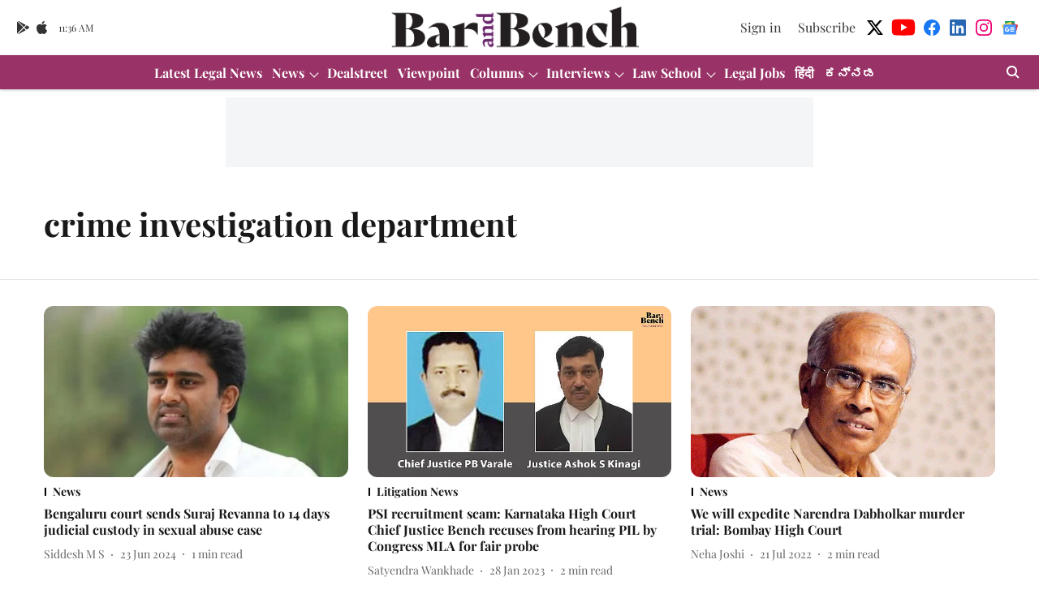

--- FILE ---
content_type: text/html; charset=utf-8
request_url: https://www.barandbench.com/topic/crime-investigation-department
body_size: 54759
content:
<!DOCTYPE html>
<html lang="en" dir="ltr">
<head>
    <meta charset="utf-8"/>
    <title>crime investigation department</title><link rel="canonical" href="https://www.barandbench.com/topic/crime-investigation-department"/><meta name="description" content="Read stories listed under on crime investigation department"/><meta name="title" content="crime investigation department"/><meta name="keywords" content="crime investigation department"/><meta property="og:type" content="website"/><meta property="og:url" content="https://www.barandbench.com/topic/crime-investigation-department"/><meta property="og:title" content="crime investigation department"/><meta property="og:description" content="Read stories listed under on crime investigation department"/><meta name="twitter:card" content="summary_large_image"/><meta name="twitter:title" content="crime investigation department"/><meta name="twitter:description" content="Read stories listed under on crime investigation department"/><meta name="twitter:site" content="@barandbench"/><meta name="twitter:domain" content="https://www.barandbench.com"/><meta property="fb:app_id" content="461089791441120"/><meta property="og:site_name" content="Bar and Bench - Indian Legal news"/><script type="application/ld+json">{"@context":"http://schema.org","@type":"BreadcrumbList","itemListElement":[{"@type":"ListItem","position":1,"name":"Home","item":"https://www.barandbench.com"}]}</script>
    <link href="/manifest.json" rel="manifest">
    <link rel="icon" href="/favicon.ico" type="image/x-icon">
    <meta content="width=device-width, initial-scale=1" name="viewport">
    <meta name="apple-mobile-web-app-capable" content="yes">
    <meta name="apple-mobile-web-app-status-bar-style" content="black">
    <meta name="apple-mobile-web-app-title" content="barandbench">
    <meta name="theme-color" content="#ffffff">

    

    
<script>
  window._izq = window._izq || [];
  window._izq.push(["init"]);
</script>
    
<script>
  (() => setTimeout(() => {
    const scriptTag = document.createElement("script");
    scriptTag.setAttribute("src", "https://cdn.izooto.com/scripts/80dca24ee2e164c7a417cbfb627c13f0fd9fe2e7.js");
    scriptTag.setAttribute("async", "true");
    const head = document.head;
    head.insertBefore(scriptTag, head.firstElementChild);
  }, 8000))();
</script>
  



            

    
    <!-- Styles for CLS start-->
    <style>
        :root {
            --logoWidth: ;
            --logoHeight: ;
        }
        .header-height {
            height: 48px !important;
        }
        .sticky-header-height {
            height:  48px !important;
        }
        .logoHeight {
            max-height: 64px !important;
            max-width:  !important;
        }
        @media (min-width: 768px) {
            :root {
                --logoWidth: ;
                --logoHeight: ;
            }
            .header-height {
                height: 73px !important;
            }
            .sticky-header-height {
                height: 113px !important;
            }
            .logoHeight {
                max-height: 104px !important;
                max-width:  !important;
            }
        }
    </style>
   <!-- Styles for CLS end-->

    <style>
         
        /* cyrillic */
@font-face {
  font-family: 'Playfair Display';
  font-style: normal;
  font-weight: 400;
  src: url(https://fonts.gstatic.com/s/playfairdisplay/v40/nuFvD-vYSZviVYUb_rj3ij__anPXJzDwcbmjWBN2PKdFvXDTbtPY_Q.woff2) format('woff2');
  unicode-range: U+0301, U+0400-045F, U+0490-0491, U+04B0-04B1, U+2116;
font-display: swap; }
/* vietnamese */
@font-face {
  font-family: 'Playfair Display';
  font-style: normal;
  font-weight: 400;
  src: url(https://fonts.gstatic.com/s/playfairdisplay/v40/nuFvD-vYSZviVYUb_rj3ij__anPXJzDwcbmjWBN2PKdFvXDYbtPY_Q.woff2) format('woff2');
  unicode-range: U+0102-0103, U+0110-0111, U+0128-0129, U+0168-0169, U+01A0-01A1, U+01AF-01B0, U+0300-0301, U+0303-0304, U+0308-0309, U+0323, U+0329, U+1EA0-1EF9, U+20AB;
font-display: swap; }
/* latin-ext */
@font-face {
  font-family: 'Playfair Display';
  font-style: normal;
  font-weight: 400;
  src: url(https://fonts.gstatic.com/s/playfairdisplay/v40/nuFvD-vYSZviVYUb_rj3ij__anPXJzDwcbmjWBN2PKdFvXDZbtPY_Q.woff2) format('woff2');
  unicode-range: U+0100-02BA, U+02BD-02C5, U+02C7-02CC, U+02CE-02D7, U+02DD-02FF, U+0304, U+0308, U+0329, U+1D00-1DBF, U+1E00-1E9F, U+1EF2-1EFF, U+2020, U+20A0-20AB, U+20AD-20C0, U+2113, U+2C60-2C7F, U+A720-A7FF;
font-display: swap; }
/* latin */
@font-face {
  font-family: 'Playfair Display';
  font-style: normal;
  font-weight: 400;
  src: url(https://fonts.gstatic.com/s/playfairdisplay/v40/nuFvD-vYSZviVYUb_rj3ij__anPXJzDwcbmjWBN2PKdFvXDXbtM.woff2) format('woff2');
  unicode-range: U+0000-00FF, U+0131, U+0152-0153, U+02BB-02BC, U+02C6, U+02DA, U+02DC, U+0304, U+0308, U+0329, U+2000-206F, U+20AC, U+2122, U+2191, U+2193, U+2212, U+2215, U+FEFF, U+FFFD;
font-display: swap; }
/* cyrillic */
@font-face {
  font-family: 'Playfair Display';
  font-style: normal;
  font-weight: 700;
  src: url(https://fonts.gstatic.com/s/playfairdisplay/v40/nuFvD-vYSZviVYUb_rj3ij__anPXJzDwcbmjWBN2PKeiunDTbtPY_Q.woff2) format('woff2');
  unicode-range: U+0301, U+0400-045F, U+0490-0491, U+04B0-04B1, U+2116;
font-display: swap; }
/* vietnamese */
@font-face {
  font-family: 'Playfair Display';
  font-style: normal;
  font-weight: 700;
  src: url(https://fonts.gstatic.com/s/playfairdisplay/v40/nuFvD-vYSZviVYUb_rj3ij__anPXJzDwcbmjWBN2PKeiunDYbtPY_Q.woff2) format('woff2');
  unicode-range: U+0102-0103, U+0110-0111, U+0128-0129, U+0168-0169, U+01A0-01A1, U+01AF-01B0, U+0300-0301, U+0303-0304, U+0308-0309, U+0323, U+0329, U+1EA0-1EF9, U+20AB;
font-display: swap; }
/* latin-ext */
@font-face {
  font-family: 'Playfair Display';
  font-style: normal;
  font-weight: 700;
  src: url(https://fonts.gstatic.com/s/playfairdisplay/v40/nuFvD-vYSZviVYUb_rj3ij__anPXJzDwcbmjWBN2PKeiunDZbtPY_Q.woff2) format('woff2');
  unicode-range: U+0100-02BA, U+02BD-02C5, U+02C7-02CC, U+02CE-02D7, U+02DD-02FF, U+0304, U+0308, U+0329, U+1D00-1DBF, U+1E00-1E9F, U+1EF2-1EFF, U+2020, U+20A0-20AB, U+20AD-20C0, U+2113, U+2C60-2C7F, U+A720-A7FF;
font-display: swap; }
/* latin */
@font-face {
  font-family: 'Playfair Display';
  font-style: normal;
  font-weight: 700;
  src: url(https://fonts.gstatic.com/s/playfairdisplay/v40/nuFvD-vYSZviVYUb_rj3ij__anPXJzDwcbmjWBN2PKeiunDXbtM.woff2) format('woff2');
  unicode-range: U+0000-00FF, U+0131, U+0152-0153, U+02BB-02BC, U+02C6, U+02DA, U+02DC, U+0304, U+0308, U+0329, U+2000-206F, U+20AC, U+2122, U+2191, U+2193, U+2212, U+2215, U+FEFF, U+FFFD;
font-display: swap; }
/* cyrillic */
@font-face {
  font-family: 'Playfair Display';
  font-style: normal;
  font-weight: 400;
  src: url(https://fonts.gstatic.com/s/playfairdisplay/v40/nuFvD-vYSZviVYUb_rj3ij__anPXJzDwcbmjWBN2PKdFvXDTbtPY_Q.woff2) format('woff2');
  unicode-range: U+0301, U+0400-045F, U+0490-0491, U+04B0-04B1, U+2116;
font-display: swap; }
/* vietnamese */
@font-face {
  font-family: 'Playfair Display';
  font-style: normal;
  font-weight: 400;
  src: url(https://fonts.gstatic.com/s/playfairdisplay/v40/nuFvD-vYSZviVYUb_rj3ij__anPXJzDwcbmjWBN2PKdFvXDYbtPY_Q.woff2) format('woff2');
  unicode-range: U+0102-0103, U+0110-0111, U+0128-0129, U+0168-0169, U+01A0-01A1, U+01AF-01B0, U+0300-0301, U+0303-0304, U+0308-0309, U+0323, U+0329, U+1EA0-1EF9, U+20AB;
font-display: swap; }
/* latin-ext */
@font-face {
  font-family: 'Playfair Display';
  font-style: normal;
  font-weight: 400;
  src: url(https://fonts.gstatic.com/s/playfairdisplay/v40/nuFvD-vYSZviVYUb_rj3ij__anPXJzDwcbmjWBN2PKdFvXDZbtPY_Q.woff2) format('woff2');
  unicode-range: U+0100-02BA, U+02BD-02C5, U+02C7-02CC, U+02CE-02D7, U+02DD-02FF, U+0304, U+0308, U+0329, U+1D00-1DBF, U+1E00-1E9F, U+1EF2-1EFF, U+2020, U+20A0-20AB, U+20AD-20C0, U+2113, U+2C60-2C7F, U+A720-A7FF;
font-display: swap; }
/* latin */
@font-face {
  font-family: 'Playfair Display';
  font-style: normal;
  font-weight: 400;
  src: url(https://fonts.gstatic.com/s/playfairdisplay/v40/nuFvD-vYSZviVYUb_rj3ij__anPXJzDwcbmjWBN2PKdFvXDXbtM.woff2) format('woff2');
  unicode-range: U+0000-00FF, U+0131, U+0152-0153, U+02BB-02BC, U+02C6, U+02DA, U+02DC, U+0304, U+0308, U+0329, U+2000-206F, U+20AC, U+2122, U+2191, U+2193, U+2212, U+2215, U+FEFF, U+FFFD;
font-display: swap; }
/* cyrillic */
@font-face {
  font-family: 'Playfair Display';
  font-style: normal;
  font-weight: 700;
  src: url(https://fonts.gstatic.com/s/playfairdisplay/v40/nuFvD-vYSZviVYUb_rj3ij__anPXJzDwcbmjWBN2PKeiunDTbtPY_Q.woff2) format('woff2');
  unicode-range: U+0301, U+0400-045F, U+0490-0491, U+04B0-04B1, U+2116;
font-display: swap; }
/* vietnamese */
@font-face {
  font-family: 'Playfair Display';
  font-style: normal;
  font-weight: 700;
  src: url(https://fonts.gstatic.com/s/playfairdisplay/v40/nuFvD-vYSZviVYUb_rj3ij__anPXJzDwcbmjWBN2PKeiunDYbtPY_Q.woff2) format('woff2');
  unicode-range: U+0102-0103, U+0110-0111, U+0128-0129, U+0168-0169, U+01A0-01A1, U+01AF-01B0, U+0300-0301, U+0303-0304, U+0308-0309, U+0323, U+0329, U+1EA0-1EF9, U+20AB;
font-display: swap; }
/* latin-ext */
@font-face {
  font-family: 'Playfair Display';
  font-style: normal;
  font-weight: 700;
  src: url(https://fonts.gstatic.com/s/playfairdisplay/v40/nuFvD-vYSZviVYUb_rj3ij__anPXJzDwcbmjWBN2PKeiunDZbtPY_Q.woff2) format('woff2');
  unicode-range: U+0100-02BA, U+02BD-02C5, U+02C7-02CC, U+02CE-02D7, U+02DD-02FF, U+0304, U+0308, U+0329, U+1D00-1DBF, U+1E00-1E9F, U+1EF2-1EFF, U+2020, U+20A0-20AB, U+20AD-20C0, U+2113, U+2C60-2C7F, U+A720-A7FF;
font-display: swap; }
/* latin */
@font-face {
  font-family: 'Playfair Display';
  font-style: normal;
  font-weight: 700;
  src: url(https://fonts.gstatic.com/s/playfairdisplay/v40/nuFvD-vYSZviVYUb_rj3ij__anPXJzDwcbmjWBN2PKeiunDXbtM.woff2) format('woff2');
  unicode-range: U+0000-00FF, U+0131, U+0152-0153, U+02BB-02BC, U+02C6, U+02DA, U+02DC, U+0304, U+0308, U+0329, U+2000-206F, U+20AC, U+2122, U+2191, U+2193, U+2212, U+2215, U+FEFF, U+FFFD;
font-display: swap; }

        
        body.fonts-loaded {--primaryFont: "Playfair Display", -apple-system, BlinkMacSystemFont, 'Segoe UI', 'Roboto', 'Oxygen', 'Ubuntu', 'Cantarell',
  'Fira Sans', 'Droid Sans', 'Helvetica Neue', sans-serif;--secondaryFont: "Playfair Display", -apple-system, BlinkMacSystemFont, 'Segoe UI', 'Roboto', 'Oxygen', 'Ubuntu', 'Cantarell',
  'Fira Sans', 'Droid Sans', 'Helvetica Neue', sans-serif;--fontsize-larger: 24px;--fontsize-halfjumbo: 32px;--fontsize-largest: 29px;--fontsize-smaller: 11px;--fontsize-small: 13px;--fontsize-medium: 16px;}
        #sw-wrapper{position:fixed;background-color:#fff;align-items:center;margin:0 40px 48px;width:294px;height:248px;box-shadow:0 0 10px 0 rgba(0,0,0,.19);bottom:0;z-index:1001;flex-direction:column;display:none;right:0}.sw-app{font-weight:700;text-transform:capitalize}.sw-url{color:#858585;font-size:12px}#sw-wrapper .sw-wrapper--image{width:56px;margin-bottom:10px}#sw-wrapper #service-worker-popup{position:absolute;border:0;border-radius:0;bottom:32px;background-color:var(--primaryColor,#2c61ad)}#sw-wrapper #close-dialog{align-self:flex-end;border:0;background-color:transparent;color:var(--primaryColor,#000);padding:12px}#sw-wrapper #close-dialog svg{width:24px}@media (min-width:320px) and (max-width:767px){#sw-wrapper{position:fixed;background-color:#fff;width:100%;align-items:center;justify-content:start;height:248px;bottom:0;z-index:1001;flex-direction:column;margin:0}}
        </style>
    <style>
        /*! normalize.css v7.0.0 | MIT License | github.com/necolas/normalize.css */html{-ms-text-size-adjust:100%;-webkit-text-size-adjust:100%;line-height:1.15}article,aside,footer,header,nav,section{display:block}h1{font-size:2em;margin:.67em 0}figcaption,figure,main{display:block}figure{margin:1em 40px}hr{box-sizing:content-box;height:0;overflow:visible}pre{font-family:monospace;font-size:1em}a{-webkit-text-decoration-skip:objects;background-color:transparent}abbr[title]{border-bottom:none;text-decoration:underline;text-decoration:underline dotted}b,strong{font-weight:bolder}code,kbd,samp{font-family:monospace;font-size:1em}dfn{font-style:italic}mark{background-color:#ff0;color:#000}small{font-size:80%}sub,sup{font-size:75%;line-height:0;position:relative;vertical-align:baseline}sub{bottom:-.25em}sup{top:-.5em}audio,video{display:inline-block}audio:not([controls]){display:none;height:0}img{border-style:none}svg:not(:root){overflow:hidden}button,input,optgroup,select,textarea{font-family:var(--primaryFont);font-size:100%;line-height:1.15;margin:0}button,input{overflow:visible}button,select{text-transform:none}[type=reset],[type=submit],button,html [type=button]{-webkit-appearance:button}[type=button]::-moz-focus-inner,[type=reset]::-moz-focus-inner,[type=submit]::-moz-focus-inner,button::-moz-focus-inner{border-style:none;padding:0}[type=button]:-moz-focusring,[type=reset]:-moz-focusring,[type=submit]:-moz-focusring,button:-moz-focusring{outline:1px dotted ButtonText}fieldset{padding:.35em .75em .625em}legend{box-sizing:border-box;color:inherit;display:table;max-width:100%;padding:0;white-space:normal}progress{display:inline-block;vertical-align:baseline}textarea{overflow:auto}[type=checkbox],[type=radio]{box-sizing:border-box;padding:0}[type=number]::-webkit-inner-spin-button,[type=number]::-webkit-outer-spin-button{height:auto}[type=search]{-webkit-appearance:textfield;outline-offset:-2px}[type=search]::-webkit-search-cancel-button,[type=search]::-webkit-search-decoration{-webkit-appearance:none}::-webkit-file-upload-button{-webkit-appearance:button;font:inherit}details,menu{display:block}summary{display:list-item}canvas{display:inline-block}[hidden],template{display:none}:root{--transparentBlack:rgba(53,53,53,.5);--blackTransparent:rgba(0,0,0,.2);--rgbBlack:0,0,0;--rgbWhite:255,255,255;--white:#fff;--black:#000;--shaded-grey:#6f6d70;--base-blue:#2f73e4;--slighty-darker-blue:#4860bc;--gray-light:#818181;--grey:#dadada;--light-blue:#e7e7f6;--orange:#e84646;--light-gray:#333;--off-grey:#dadee1;--lighter-gray:#797979;--darkest-gray:#333;--darker-gray:#313131;--faded-gray:#0f0f0f;--red:#ff7171;--bright-red:#de0c0b;--blue:#023048;--gray:#5c5c5c;--gray-darkest:#232323;--gray-lighter:#a4a4a4;--gray-lightest:#e9e6e6;--facebook:#4e71a8;--twitter:#1cb7eb;--linkedin:#0077b5;--whatsapp:#25d366;--concrete:#f2f2f2;--tundora:#4c4c4c;--greyBlack:#464646;--gray-whiter:#d8d8d8;--gray-white-fa:#fafafa;--lightBlue:#5094fb;--whitest:#eaeaea;--darkBlue:#132437;--paragraphColor:#4d4d4d;--success:#2dbe65;--defaultDarkBackground:#262626;--defaultDarkBorder:rgba(161,175,194,.1);--font-size-smaller:12px;--font-size-small:14px;--font-size-base:16px;--font-size-medium:18px;--fontsize-large:24px;--fontsize-larger:32px;--oneColWidth:73px;--sevenColWidth:655px;--outerSpace:calc(50vw - 594px);--headerWidth:122px;--headerLargeWidth:190px;--headerHeight:32px;--bold:bold;--normal:normal}@media (min-width:768px){:root{--headerWidth:300px;--headerHeight:56px;--headerLargeWidth:300px}}html{font-size:100%}body{font-family:var(--primaryFont);font-size:1rem;font-weight:400;line-height:var(--bodyLineHeight);text-rendering:auto}h1,h2,h3,h4,h5,h6,ol,p,ul{font-weight:400;margin:0;padding:0}h1{font-size:2.25rem;font-weight:300;line-height:1.38889rem}h1,h2{font-family:var(--primaryFont)}h2{font-size:2rem;line-height:2.22222rem;padding:.75rem 0 .5rem}h3{font-family:var(--primaryFont);font-size:1.8125rem;line-height:1.24138rem;word-break:normal}h4{font-size:1.5rem}h4,h5{font-weight:700;line-height:1.33333rem}h5{font-size:1.125rem}h6{font-size:.8125rem;line-height:1.23077rem}p{font-size:1rem;line-height:var(--bodyLineHeight)}li,p{font-family:var(--primaryFont)}:root{--zIndex-60:600;--zIndex-header-item:601;--zIndex-social:499;--zIndex-social-popup:1000;--zIndex-sub-menu:9;--zIndex-99:99;--zIndex-search:999;--zIndex-menu:2;--zIndex-loader-overlay:1100}.play-icon{position:relative}.play-icon:after,.play-icon:before{content:"";display:block;left:50%;position:absolute;top:50%;transform:translateX(-50%) translateY(-50%)}.play-icon:before{background:#000;border-radius:50%;height:46px;opacity:.8;width:46px;z-index:10}@media (min-width:768px){.play-icon:before{height:60px;width:60px}}.play-icon:after{border-bottom:7px solid transparent;border-left:11px solid #fff;border-top:7px solid transparent;height:0;margin-left:2px;width:0;z-index:11}@media (min-width:768px){.play-icon:after{border-bottom:9px solid transparent;border-left:15px solid #fff;border-top:9px solid transparent}}.play-icon--small:before{height:46px;width:46px}@media (min-width:768px){.play-icon--small:before{height:46px;width:46px}}.play-icon--small:after{border-bottom:7px solid transparent;border-left:11px solid #fff;border-top:7px solid transparent}@media (min-width:768px){.play-icon--small:after{border-bottom:9px solid transparent;border-left:15px solid #fff;border-top:9px solid transparent}}.play-icon--medium:before{height:46px;width:46px}@media (min-width:768px){.play-icon--medium:before{height:65px;width:65px}}.play-icon--medium:after{border-bottom:7px solid transparent;border-left:11px solid #fff;border-top:7px solid transparent}@media (min-width:768px){.play-icon--medium:after{border-bottom:13px solid transparent;border-left:20px solid #fff;border-top:13px solid transparent}}.play-icon--large:before{height:46px;width:46px}@media (min-width:768px){.play-icon--large:before{height:100px;width:100px}}.play-icon--large:after{border-bottom:7px solid transparent;border-left:11px solid #fff;border-top:7px solid transparent}@media (min-width:768px){.play-icon--large:after{border-bottom:15px solid transparent;border-left:22px solid #fff;border-top:15px solid transparent}}.component-wrapper{overflow:auto;padding:32px 15px}.component-wrapper,.maxwidth-wrapper{margin-left:auto;margin-right:auto;max-width:1172px}.component-wrapper-fluid{margin-bottom:15px}@media (min-width:768px){.component-wrapper-fluid{padding-top:15px}}.card-background-color{background-color:var(--white)}.card>:nth-child(3){clear:both;content:""}.app-ad{overflow:hidden;text-align:center;width:100%}.app-ad--vertical{padding-bottom:15px;text-align:center}@media (min-width:768px){.app-ad--vertical{text-align:right}}.app-ad--mrec .adBox,.app-ad--mrec .adbutler-wrapper{padding:30px 0}.app-ad--story-mrec .adBox,.app-ad--story-mrec .adbutler-wrapper{padding-bottom:35px}.app-ad--leaderboard .adBox,.app-ad--leaderboard .adbutler-wrapper{padding:8px}.app-ad--horizontal{clear:both}.app-ad--horizontal .adBox,.app-ad--horizontal .adbutler-wrapper{padding:15px 0}.app-ad--story-horizontal .adBox,.app-ad--story-horizontal .adbutler-wrapper{padding-bottom:25px}.app-ad--grid-horizontal{grid-column:1/4}.video-play-icon{display:block;position:relative}.video-play-icon:before{background-size:88px;content:"";display:block;height:90px;left:50%;position:absolute;top:50%;transform:translate(-50%,-50%);width:90px;z-index:10}.qt-button{border-radius:100px;color:#fff;font-family:var(--primaryFont);font-size:1rem;font-weight:300;padding:10px 28px;text-align:center}.qt-button:hover{cursor:pointer}.qt-button--primary{background:#2f73e4}.qt-button--secondary{background:#2f73e4;border:1px solid #fff}.qt-button--transparent{background:transparent;border:2px solid #2f73e4;color:#2f73e4}.overlay{background:rgba(0,0,0,.09);display:none;height:100%;left:0;position:fixed;top:0;width:100%;z-index:600}.overlay--active{display:block}.sidebar{height:100%;left:0;overflow:scroll;padding:50px 48px;position:fixed;top:0;transform:translateX(-100%);transition:transform 375ms cubic-bezier(0,0,.2,1);width:100%;z-index:601}@media (min-width:768px){.sidebar{width:445px}}.sidebar.open{background-color:var(--headerBackgroundColor,#fff);color:var(--headerTextColor,#333);transform:translateX(0);transition:transform 375ms cubic-bezier(.4,0,1,1)}.ltr-side-bar{left:auto;right:0;transform:translateX(100%)}.ltr-arrow{left:0;position:absolute;right:unset}.sidebar.open.ltr-side-bar{transform:translateX(0)}.sidebar__nav__logo{font-family:var(--primaryFont);font-size:2.125rem;font-weight:700;margin-bottom:60px}.sidebar__nav__logo:after,.sidebar__nav__logo:before{content:"";display:table}.sidebar__nav__logo:after{clear:both}.sidebar__nav__logo .logo{color:#2f73e4;display:inline-block;float:left;font-family:var(--primaryFont);font-size:2.125rem;font-weight:700;max-width:210px;padding:0}.sidebar__nav__logo .logo .app-logo__element{max-height:85px;object-fit:contain}.sidebar__nav__logo .close{color:var(--headerIconColor,#a9a9a9);cursor:pointer;float:right;font-weight:300;height:22px;position:relative;top:16px;width:22px}.sidebar__social li{display:inline-block}.sidebar__social li a{margin-right:25px}ul.sidebar__info{border-top:2px solid #2f73e4;margin:0 0 50px;padding-top:30px}ul.sidebar__info li a{font-size:1.375rem!important;font-weight:300}ul.submenu li a{color:var(--headerTextColor,#a9a9a9);font-size:1.375rem;padding-bottom:25px}.sidebar__nav{font-family:var(--primaryFont)}.sidebar__nav ul{list-style:none;margin:0;padding:0}.sidebar__nav ul li{clear:both}.sidebar__nav ul li a,.sidebar__nav ul li span{cursor:pointer;display:block;font-size:1.625rem;font-weight:300;padding-bottom:30px}.sidebar__nav ul li a:hover,.sidebar__nav ul li span:hover{color:var(--headerIconColor,#a9a9a9)}.sidebar__nav ul li.has--submenu .submenu-arrow{float:right}.sidebar__nav ul li.has--submenu a,.sidebar__nav ul li.has--submenu div{display:flex;justify-content:space-between}.sidebar__nav ul li.has--submenu .submenu-arrow:after{border-style:solid;border-width:.07em .07em 0 0;color:#9e9e9e;content:"";display:inline-block;float:right;height:.45em;position:relative;top:.45em;transform:rotate(135deg);transition:transform .3s;vertical-align:top;width:.45em;will-change:transform}.sidebar__nav ul li.has--submenu.open .submenu-arrow:after{top:.65em;transform:rotate(315deg)}ul.submenu li a:hover{color:var(--headerIconColor,#a9a9a9)}ul.submenu{display:none;padding-left:38px}input,ul.submenu--show{display:block}input{background:#fff;border:none;border-radius:4px;color:#a3a3a3;font-weight:300;padding:10px 15px;width:100%}button{border-radius:100px;color:#fff;font-size:1rem;padding:10px 27px}.qt-search{align-items:center;display:flex;position:relative}.qt-search__form-wrapper{width:100%}.qt-search__form-wrapper form input{background-color:transparent;border-bottom:1px solid #d8d8d8;border-radius:0;font-size:32px;font-weight:700;opacity:.5;outline:none;padding:8px 0}.qt-search__form .search-icon{background:transparent;border:none;cursor:pointer;height:24px;outline:none;position:absolute;right:0;top:0;width:24px}html[dir=rtl] .search-icon{left:0;right:auto}.loader-overlay-container{align-items:center;background-color:rgba(0,0,0,.8);bottom:0;display:flex;flex-direction:column-reverse;justify-content:center;left:0;position:fixed;right:0;top:0;z-index:var(--zIndex-loader-overlay)}.spinning-loader{animation:spinAnimation 1.1s ease infinite;border-radius:50%;font-size:10px;height:1em;position:relative;text-indent:-9999em;transform:translateZ(0);width:1em}@keyframes spinAnimation{0%,to{box-shadow:0 -2.6em 0 0 var(--white),1.8em -1.8em 0 0 var(--blackTransparent),2.5em 0 0 0 var(--blackTransparent),1.75em 1.75em 0 0 var(--blackTransparent),0 2.5em 0 0 var(--blackTransparent),-1.8em 1.8em 0 0 var(--blackTransparent),-2.6em 0 0 0 hsla(0,0%,100%,.5),-1.8em -1.8em 0 0 hsla(0,0%,100%,.7)}12.5%{box-shadow:0 -2.6em 0 0 hsla(0,0%,100%,.7),1.8em -1.8em 0 0 var(--white),2.5em 0 0 0 var(--blackTransparent),1.75em 1.75em 0 0 var(--blackTransparent),0 2.5em 0 0 var(--blackTransparent),-1.8em 1.8em 0 0 var(--blackTransparent),-2.6em 0 0 0 var(--blackTransparent),-1.8em -1.8em 0 0 hsla(0,0%,100%,.5)}25%{box-shadow:0 -2.6em 0 0 hsla(0,0%,100%,.5),1.8em -1.8em 0 0 hsla(0,0%,100%,.7),2.5em 0 0 0 var(--white),1.75em 1.75em 0 0 var(--blackTransparent),0 2.5em 0 0 var(--blackTransparent),-1.8em 1.8em 0 0 var(--blackTransparent),-2.6em 0 0 0 var(--blackTransparent),-1.8em -1.8em 0 0 var(--blackTransparent)}37.5%{box-shadow:0 -2.6em 0 0 var(--blackTransparent),1.8em -1.8em 0 0 hsla(0,0%,100%,.5),2.5em 0 0 0 hsla(0,0%,100%,.7),1.75em 1.75em 0 0 var(--white),0 2.5em 0 0 var(--blackTransparent),-1.8em 1.8em 0 0 var(--blackTransparent),-2.6em 0 0 0 var(--blackTransparent),-1.8em -1.8em 0 0 var(--blackTransparent)}50%{box-shadow:0 -2.6em 0 0 var(--blackTransparent),1.8em -1.8em 0 0 var(--blackTransparent),2.5em 0 0 0 hsla(0,0%,100%,.5),1.75em 1.75em 0 0 hsla(0,0%,100%,.7),0 2.5em 0 0 var(--white),-1.8em 1.8em 0 0 var(--blackTransparent),-2.6em 0 0 0 var(--blackTransparent),-1.8em -1.8em 0 0 var(--blackTransparent)}62.5%{box-shadow:0 -2.6em 0 0 var(--blackTransparent),1.8em -1.8em 0 0 var(--blackTransparent),2.5em 0 0 0 var(--blackTransparent),1.75em 1.75em 0 0 hsla(0,0%,100%,.5),0 2.5em 0 0 hsla(0,0%,100%,.7),-1.8em 1.8em 0 0 var(--white),-2.6em 0 0 0 var(--blackTransparent),-1.8em -1.8em 0 0 var(--blackTransparent)}75%{box-shadow:0 -2.6em 0 0 var(--blackTransparent),1.8em -1.8em 0 0 var(--blackTransparent),2.5em 0 0 0 var(--blackTransparent),1.75em 1.75em 0 0 var(--blackTransparent),0 2.5em 0 0 hsla(0,0%,100%,.5),-1.8em 1.8em 0 0 hsla(0,0%,100%,.7),-2.6em 0 0 0 var(--white),-1.8em -1.8em 0 0 var(--blackTransparent)}87.5%{box-shadow:0 -2.6em 0 0 var(--blackTransparent),1.8em -1.8em 0 0 var(--blackTransparent),2.5em 0 0 0 var(--blackTransparent),1.75em 1.75em 0 0 var(--blackTransparent),0 2.5em 0 0 var(--blackTransparent),-1.8em 1.8em 0 0 hsla(0,0%,100%,.5),-2.6em 0 0 0 hsla(0,0%,100%,.7),-1.8em -1.8em 0 0 var(--white)}}.icon.loader{fill:var(--primaryColor);height:50px;left:calc(50% - 50px);position:fixed;top:calc(50% - 25px);width:100px}:root{--arrow-c-brand1:#ff214b;--arrow-c-brand2:#1bbb87;--arrow-c-brand3:#6fe7c0;--arrow-c-brand4:#f6f8ff;--arrow-c-brand5:#e9e9e9;--arrow-c-accent1:#2fd072;--arrow-c-accent2:#f5a623;--arrow-c-accent3:#f81010;--arrow-c-accent4:#d71212;--arrow-c-accent5:#f2f2f2;--arrow-c-accent6:#e8eaed;--arrow-c-mono1:#000;--arrow-c-mono2:rgba(0,0,0,.9);--arrow-c-mono3:rgba(0,0,0,.7);--arrow-c-mono4:rgba(0,0,0,.6);--arrow-c-mono5:rgba(0,0,0,.3);--arrow-c-mono6:rgba(0,0,0,.2);--arrow-c-mono7:rgba(0,0,0,.1);--arrow-c-invert-mono1:#fff;--arrow-c-invert-mono2:hsla(0,0%,100%,.9);--arrow-c-invert-mono3:hsla(0,0%,100%,.7);--arrow-c-invert-mono4:hsla(0,0%,100%,.6);--arrow-c-invert-mono5:hsla(0,0%,100%,.3);--arrow-c-invert-mono6:hsla(0,0%,100%,.2);--arrow-c-invert-mono7:hsla(0,0%,100%,.1);--arrow-c-invert-mono8:#dedede;--arrow-c-invert-mono9:hsla(0,0%,87%,.1);--arrow-c-dark:#0d0d0d;--arrow-c-light:#fff;--arrow-spacing-xxxs:2px;--arrow-spacing-xxs:4px;--arrow-spacing-xs:8px;--arrow-spacing-s:12px;--arrow-spacing-m:16px;--arrow-spacing-20:20px;--arrow-spacing-l:24px;--arrow-spacing-xl:32px;--arrow-spacing-28:28px;--arrow-spacing-48:48px;--arrow-spacing-40:40px;--arrow-spacing-96:96px;--arrow-fs-tiny:14px;--arrow-fs-xs:16px;--arrow-fs-s:18px;--arrow-fs-m:20px;--arrow-fs-l:24px;--arrow-fs-xl:26px;--arrow-fs-xxl:30px;--arrow-fs-huge:32px;--arrow-fs-big:40px;--arrow-fs-jumbo:54px;--arrow-fs-28:28px;--arrow-typeface-primary:-apple-system,BlinkMacSystemFont,"Helvetica Neue",Helvetica,Arial,sans-serif;--arrow-typeface-secondary:Verdana,Geneva,Tahoma,sans-serif;--arrow-sans-serif:sans-serif;--arrow-lh-1:1;--arrow-lh-2:1.2;--arrow-lh-3:1.3;--arrow-lh-4:1.4;--arrow-lh-5:1.5;--arrow-fw-light:300;--arrow-fw-normal:400;--arrow-fw-500:500;--arrow-fw-semi-bold:600;--arrow-fw-bold:700;--light-border:var(--arrow-c-invert-mono7);--dark-border:var(--arrow-c-mono7);--fallback-img:#e8e8e8;--z-index-9:9;--z-index-1:1}.arrow-component{-webkit-font-smoothing:antialiased;-moz-osx-font-smoothing:grayscale;-moz-font-feature-settings:"liga" on;font-family:var(--arrow-typeface-primary);font-weight:var(--arrow-fw-normal);text-rendering:optimizeLegibility}.arrow-component h1,.arrow-component h2,.arrow-component h3,.arrow-component h4,.arrow-component h5,.arrow-component h6,.arrow-component ol,.arrow-component ul{font-family:var(--arrow-typeface-primary)}.arrow-component li,.arrow-component p{font-size:var(--arrow-fs-xs);line-height:var(--arrow-lh-1)}.arrow-component figure{margin:0;padding:0}.arrow-component h1{font-size:var(--arrow-fs-28);font-stretch:normal;font-style:normal;font-weight:var(--arrow-fw-bold);letter-spacing:normal;line-height:var(--arrow-lh-3)}@media only screen and (min-width:768px){.arrow-component h1{font-size:var(--arrow-fs-big)}}.arrow-component h2{font-size:var(--arrow-fs-l);font-stretch:normal;font-style:normal;font-weight:var(--arrow-fw-bold);letter-spacing:normal;line-height:var(--arrow-lh-3)}@media only screen and (min-width:768px){.arrow-component h2{font-size:var(--arrow-fs-huge)}}.arrow-component h3{font-size:var(--arrow-fs-m);font-stretch:normal;font-style:normal;font-weight:var(--arrow-fw-bold);letter-spacing:normal;line-height:var(--arrow-lh-3)}@media only screen and (min-width:768px){.arrow-component h3{font-size:var(--arrow-fs-l)}}.arrow-component h4{font-size:var(--arrow-fs-s);font-stretch:normal;font-style:normal;font-weight:var(--arrow-fw-bold);letter-spacing:normal;line-height:var(--arrow-lh-3)}@media only screen and (min-width:768px){.arrow-component h4{font-size:var(--arrow-fs-m)}}.arrow-component h5{font-size:var(--arrow-fs-xs);font-stretch:normal;font-style:normal;font-weight:var(--arrow-fw-bold);letter-spacing:normal;line-height:var(--arrow-lh-3)}@media only screen and (min-width:768px){.arrow-component h5{font-size:var(--arrow-fs-s)}}.arrow-component h6{font-size:var(--arrow-fs-xs);font-weight:var(--arrow-fw-bold);line-height:var(--arrow-lh-3)}.arrow-component h6,.arrow-component p{font-stretch:normal;font-style:normal;letter-spacing:normal}.arrow-component p{font-family:var(--arrow-typeface-secondary);font-size:var(--arrow-fs-m);font-weight:400;line-height:var(--arrow-lh-5);word-break:break-word}.arrow-component.full-width-with-padding{margin-left:calc(-50vw + 50%);margin-right:calc(-50vw + 50%);padding:var(--arrow-spacing-m) calc(50vw - 50%) var(--arrow-spacing-xs) calc(50vw - 50%)}.p-alt{font-size:var(--arrow-fs-xs);font-stretch:normal;font-style:normal;font-weight:400;letter-spacing:normal;line-height:var(--arrow-lh-5)}.author-name,.time{font-weight:400}.author-name,.section-tag,.time{font-size:var(--arrow-fs-tiny);font-stretch:normal;font-style:normal;letter-spacing:normal}.section-tag{font-weight:700;line-height:normal}.arr-hidden-desktop{display:none}@media only screen and (max-width:768px){.arr-hidden-desktop{display:block}}.arr-hidden-mob{display:block}@media only screen and (max-width:768px){.arr-hidden-mob{display:none}}.arr-custom-style a{border-bottom:1px solid var(--arrow-c-mono2);color:var(--arrow-c-mono2)}.arr-story-grid{grid-column-gap:var(--arrow-spacing-l);display:grid;grid-template-columns:repeat(4,minmax(auto,150px));margin:0 12px;position:relative}@media only screen and (min-width:768px){.arr-story-grid{grid-template-columns:[grid-start] minmax(48px,auto) [container-start] repeat(12,minmax(auto,55px)) [container-end] minmax(48px,auto) [grid-end];margin:unset}}@media only screen and (min-width:768px) and (min-width:1025px){.arr-story-grid{grid-template-columns:[grid-start] minmax(56px,auto) [container-start] repeat(12,minmax(auto,73px)) [container-end] minmax(56px,auto) [grid-end]}}.content-style{display:contents}.with-rounded-corners,.with-rounded-corners img{border-radius:var(--arrow-spacing-s)}.arr-image-placeholder{background-color:#f0f0f0}.arr--share-sticky-wrapper{bottom:0;justify-items:flex-start;margin:var(--arrow-spacing-l) 0;position:absolute;right:0;top:120px}@media only screen and (min-width:1025px){.arr--share-sticky-wrapper{left:0;right:unset}}html[dir=rtl] .arr--share-sticky-wrapper{left:0;right:unset}@media only screen and (min-width:1025px){html[dir=rtl] .arr--share-sticky-wrapper{left:unset;right:0}}:root{--max-width-1172:1172px;--spacing-40:40px}body{--arrow-typeface-primary:var(--primaryFont);--arrow-typeface-secondary:var(--secondaryFont);--arrow-c-brand1:var(--primaryColor);--fallback-img:var(--primaryColor);background:#f5f5f5;color:var(--textColor);margin:0;overflow-anchor:none;overflow-x:hidden}#container{min-height:100vh;width:100%}#header-logo img,#header-logo-mobile img{align-content:center;height:var(--logoHeight);width:var(--logoWidth)}.breaking-news-wrapper{min-height:32px}@media (min-width:768px){.breaking-news-wrapper{min-height:40px}}.breaking-news-wrapper.within-container{min-height:48px}@media (min-width:768px){.breaking-news-wrapper.within-container{min-height:72px}}#row-4{max-width:1172px;min-height:100%}*{box-sizing:border-box}.container{margin:0 auto;max-width:1172px;padding:0 16px}h1{font-family:Open Sans,sans-serif;font-size:1.875rem;font-weight:800;margin:10px 0;text-transform:uppercase}h1 span{font-family:Cardo,serif;font-size:1.5rem;font-style:italic;font-weight:400;margin:0 5px;text-transform:none}.toggle{display:block;height:30px;margin:30px auto 10px;width:28px}.toggle span:after,.toggle span:before{content:"";left:0;position:absolute;top:-9px}.toggle span:after{top:9px}.toggle span{display:block;position:relative}.toggle span,.toggle span:after,.toggle span:before{backface-visibility:hidden;background-color:#000;border-radius:2px;height:5px;transition:all .3s;width:100%}.toggle.on span{background-color:transparent}.toggle.on span:before{background-color:#fff;transform:rotate(45deg) translate(5px,5px)}.toggle.on span:after{background-color:#fff;transform:rotate(-45deg) translate(7px,-8px)}.story-card__image.story-card__image--cover.set-fallback{padding:0}a{color:inherit;text-decoration:none}.arr--headline,.arr--story-headline{word-break:break-word}.arrow-component.arr--four-col-sixteen-stories .arr--collection-name h3,.arrow-component.arr--two-col-four-story-highlight .arr--collection-name h3{font-size:inherit;font-weight:inherit}.arrow-component.arr--collection-name .arr-collection-name-border-left{font-size:1.625rem!important;margin-left:-4px;min-width:8px;width:8px}@media (min-width:768px){.arrow-component.arr--collection-name .arr-collection-name-border-left{font-size:2.125rem!important}}.arrow-component.arr--headline h2{padding:0}.sticky-layer{box-shadow:0 1px 6px 0 rgba(0,0,0,.1);left:0;position:fixed;right:0;top:0;z-index:var(--zIndex-search)}.ril__toolbarItem .arr--hyperlink-button{position:relative;top:6px}.arr--text-element p{margin-bottom:15px;word-break:break-word}.arr--text-element ul li{font-family:var(--arrow-typeface-secondary);font-size:var(--arrow-fs-s);line-height:var(--arrow-lh-5);margin-bottom:4px;word-break:break-word}@media (min-width:768px){.arr--text-element ul li{font-size:var(--arrow-fs-m)}}.arr--text-element ol li{margin-bottom:4px}.arr--text-element ul li p{margin-bottom:unset}.arr--blurb-element blockquote{margin:unset}.arr--quote-element p:first-of-type{font-family:var(--primaryFont)}.elm-onecolstorylist{grid-column:1/4}.ril-image-current{width:auto!important}.ril__image,.ril__imageNext,.ril__imagePrev{max-width:100%!important}.rtl-twoColSixStories .arr--content-wrapper{order:-1}.rtl-threeColTwelveStories{order:2}.author-card-wrapper div{display:inline!important}.mode-wrapper{min-width:52px;padding:var(--arrow-spacing-xs) var(--arrow-spacing-m)}@media (--viewport-medium ){.mode-wrapper{min-width:44px;padding:var(--arrow-spacing-xs) var(--arrow-spacing-s)}}img.qt-image{object-fit:cover;width:100%}.qt-image-16x9{margin:0;overflow:hidden;padding-top:56.25%;position:relative}.qt-image-16x9 img{left:0;position:absolute;top:0}.qt-responsive-image{margin:0;overflow:hidden;padding-top:56.25%;position:relative}@media (min-width:768px){.qt-responsive-image{padding-top:37.5%}}.qt-responsive-image img{left:0;position:absolute;top:0}.qt-image-2x3{margin:0}img{display:block;max-width:100%;width:100%}.row{clear:both}.row:after,.row:before{content:"";display:table}.row:after{clear:both}@media (min-width:768px){.col-4:nth-of-type(2n){margin-right:0}}.section__head__title{margin-bottom:20px}@media (min-width:992px){.section__head__title{margin-bottom:30px}}.sub--section{background:rgba(0,0,0,.5);color:#fff;font-size:1.25rem;font-weight:700;padding:6px 14px}.section__card--image{margin-bottom:23px}.author--submission{color:#3d3d3d;font-size:.6875rem;font-weight:300}@media (min-width:992px){.author--submission{font-size:.875rem}}.slick-next{margin-right:0}@media (min-width:992px){.slick-next{margin-right:20px}}.slick-prev{margin-left:0}@media (min-width:992px){.slick-prev{margin-left:20px}}body.dir-right{direction:rtl}.story-element-data-table{max-width:calc(100vw - 24px);overflow:auto;word-break:normal!important}@media (min-width:768px){.story-element-data-table{max-width:62vw}}@media (min-width:768px) and (min-width:1024px){.story-element-data-table{max-width:100%}}.story-element-data-table table{border-collapse:collapse;margin:0 auto}.story-element-data-table th{background-color:var(--gray-lighter)}.story-element-data-table td,.story-element-data-table th{border:1px solid var(--shaded-grey);min-width:80px;padding:5px;vertical-align:text-top}html[dir=rtl] .story-element-data-table table{direction:ltr}html[dir=rtl] .story-element-data-table td,html[dir=rtl] .story-element-data-table th{direction:rtl}.static-container{color:var(--staticTextColor);margin-bottom:15px;margin-left:auto;margin-right:auto;max-width:1172px;overflow:auto;padding:15px 15px 0}@media (min-width:768px){.static-container{padding:30px}}@media (min-width:992px){.static-container{padding:50px 120px}}.static-container__wrapper{padding:20px}@media (min-width:768px){.static-container__wrapper{padding:30px}}@media (min-width:992px){.static-container__wrapper{padding:30px 40px}}.static-container h1,.static-container__headline{color:var(--staticHeadlineColor);font-family:var(--primaryFont);font-size:1.5rem;font-weight:700;line-height:var(--headlineLineHeight);margin:10px 0;text-align:left;text-transform:capitalize}@media (min-width:768px){.static-container h1,.static-container__headline{font-size:1.5rem;margin-bottom:30px}}@media (min-width:992px){.static-container h1,.static-container__headline{font-size:2rem}}.static-container h2,.static-container__sub-headline{color:var(--staticHeadlineColor);font-size:1.25rem;font-weight:700;line-height:1.5}@media (min-width:768px){.static-container h2,.static-container__sub-headline{font-size:1.25rem}}@media (min-width:992px){.static-container h2,.static-container__sub-headline{font-size:1.5rem}}.static-container h3{color:var(--staticHeadlineColor);font-size:1rem;font-weight:700;line-height:1.5;margin-bottom:4px;margin-top:12px}@media (min-width:768px){.static-container h3{font-size:1rem}}@media (min-width:992px){.static-container h3{font-size:1.25rem}}.static-container h4{color:var(--staticHeadlineColor);font-size:1rem;font-weight:700;margin-bottom:4px;margin-top:12px}@media (min-width:992px){.static-container h4{font-size:1.125rem}}.static-container h5,.static-container h6{color:var(--staticHeadlineColor);font-size:1rem;font-weight:700;margin-bottom:4px;margin-top:12px}.static-container__media-object{display:flex;flex-direction:column}.static-container__media-object-info{color:var(--staticInfoColor);font-style:italic;margin:10px 0 15px}@media (min-width:768px){.static-container__media-object-content{display:flex}}.static-container__media-object-content__image{flex-basis:190px;flex-shrink:0;margin:0 15px 15px 0}.static-container__media-object-content__image img{border:1px solid var(--mode-color);border-radius:50%}.static-container ol,.static-container ul,.static-container__list{color:var(--staticTextColor);margin-top:15px;padding-left:20px}.static-container li{color:var(--staticTextColor)}.static-container p,.static-container__description,.static-container__list,.static-container__media-object{color:var(--staticTextColor);font-family:var(--secondaryFont);font-size:1rem;line-height:1.5;margin-bottom:15px}.static-container p:last-child,.static-container__description:last-child,.static-container__list:last-child,.static-container__media-object:last-child{margin-bottom:25px}@media (min-width:992px){.static-container p,.static-container__description,.static-container__list,.static-container__media-object{font-size:1.25rem}}.static-container__tlm-list{padding-left:20px}.static-container__subheadline{margin-bottom:10px}.static-container__footer--images{align-items:center;display:flex;flex-wrap:wrap;height:50px;justify-content:space-between;margin:30px 0}.static-container__footer--images img{height:100%;width:auto}.static-container__override-list{margin-left:17px}.static-container__override-list-item{padding-left:10px}.static-container__override-a,.static-container__override-a:active,.static-container__override-a:focus,.static-container__override-a:hover{color:var(--primaryColor);cursor:pointer;text-decoration:underline}.static-container .awards-image{margin:0 auto;width:200px}.svg-handler-m__social-svg-wrapper__C20MA,.svg-handler-m__svg-wrapper__LhbXl{align-items:center;display:flex;height:24px}.svg-handler-m__social-svg-wrapper__C20MA{margin-right:8px}.dir-right .svg-handler-m__social-svg-wrapper__C20MA{margin-left:8px;margin-right:unset}@media (min-width:768px){.svg-handler-m__mobile__1cu7J{display:none}}.svg-handler-m__desktop__oWJs5{display:none}@media (min-width:768px){.svg-handler-m__desktop__oWJs5{display:block}}.svg-handler-m__wrapper-mode-icon__hPaAN{display:flex}.breaking-news-module__title__oWZgt{background-color:var(--breakingNewsBgColor);border-right:1px solid var(--breakingNewsTextColor);color:var(--breakingNewsTextColor);display:none;font-family:var(--secondaryFont);font-size:14px;z-index:1}.dir-right .breaking-news-module__title__oWZgt{border-left:1px solid var(--breakingNewsTextColor);border-right:none;padding-left:20px}@media (min-width:1200px){.breaking-news-module__title__oWZgt{display:block;font-size:16px;font-weight:700;padding:2px 16px}}.breaking-news-module__content__9YorK{align-self:center;color:var(--breakingNewsTextColor);display:block;font-family:var(--secondaryFont);font-size:14px;font-weight:400;padding:0 16px}@media (min-width:1200px){.breaking-news-module__content__9YorK{font-size:16px}}.breaking-news-module__full-width-container__g7-8x{background-color:var(--breakingNewsBgColor);display:flex;width:100%}.breaking-news-module__container__mqRrr{background-color:var(--breakingNewsBgColor);display:flex;margin:0 auto;max-width:1142px}.breaking-news-module__bg-wrapper__6CUzG{padding:8px 0}@media (min-width:1200px){.breaking-news-module__bg-wrapper__6CUzG{padding:16px 0}}.breaking-news-module__breaking-news-collection-wrapper__AQr0N{height:32px;overflow:hidden;white-space:nowrap}@media (min-width:1200px){.breaking-news-module__breaking-news-collection-wrapper__AQr0N{height:40px}}.breaking-news-module__breaking-news-wrapper__FVlA4{align-self:center;overflow:hidden;white-space:nowrap;width:100%}.react-marquee-box,.react-marquee-box .marquee-landscape-wrap{height:100%;left:0;overflow:hidden;position:relative;top:0;width:100%}.react-marquee-box .marquee-landscape-wrap{align-items:center;display:flex}.marquee-landscape-item.marquee-landscape-item-alt{display:none}.react-marquee-box .marquee-landscape-wrap .marquee-landscape-item{height:100%;white-space:nowrap}.react-marquee-box .marquee-landscape-wrap .marquee-landscape-item .marquee-container{color:var(--breakingNewsTextColor);display:inline-block;height:100%;padding:0 16px;position:relative;white-space:nowrap}.react-marquee-box .marquee-landscape-wrap .marquee-landscape-item .marquee-container.dot-delimiter:after{content:".";position:absolute;right:0;top:-4px}.react-marquee-box .marquee-landscape-wrap .marquee-landscape-item .marquee-container.pipe-delimiter:after{border-right:1px solid var(--breakingNewsTextColor);content:" ";height:100%;opacity:.5;position:absolute;right:0;top:0}.react-marquee-box .marquee-landscape-wrap .marquee-landscape-exceed .marquee-container:last-child:after{content:none}.user-profile-m__avatar__ZxI5f{border-radius:5px;width:24px}.user-profile-m__sign-in-btn__h-njy{min-width:61px}@media (max-width:766px){.user-profile-m__sign-in-btn__h-njy{display:none}}.user-profile-m__sign-in-svg__KufX4{display:none}@media (max-width:766px){.user-profile-m__sign-in-svg__KufX4{display:block}}.user-profile-m__sign-btn__1r1gq .user-profile-m__white-space__i1e3z{color:var(--black);color:var(--secondaryHeaderTextColor,var(--black));cursor:pointer}.user-profile-m__single-layer__Lo815.user-profile-m__sign-btn__1r1gq .user-profile-m__white-space__i1e3z{color:var(--black);color:var(--primaryHeaderTextColor,var(--black))}.user-profile-m__user-data__d1KDl{background-color:var(--white);background-color:var(--secondaryHeaderBackgroundColor,var(--white));box-shadow:0 2px 10px 0 rgba(0,0,0,.1);position:absolute;right:0;top:38px;width:200px;z-index:999}@media (min-width:767px){.user-profile-m__user-data__d1KDl{right:-10px;top:50px}}.user-profile-m__overlay__ShmRW{bottom:0;cursor:auto;height:100vh;left:0;overflow:scroll;right:0;top:0;z-index:9999}@media (min-width:767px){.user-profile-m__overlay__ShmRW{overflow:hidden}}.user-profile-m__user-data__d1KDl ul{color:var(--black);color:var(--primaryHeaderTextColor,var(--black));list-style:none;padding:12px 0}.user-profile-m__user-details__4iOZz{height:24px;position:relative;width:24px}.user-profile-m__user-details__4iOZz .icon.author-icon{fill:var(--black);fill:var(--secondaryHeaderTextColor,var(--black));cursor:pointer}.user-profile-m__single-layer__Lo815.user-profile-m__user-details__4iOZz .icon.author-icon{fill:var(--black);fill:var(--primaryHeaderTextColor,var(--black));cursor:pointer}.user-profile-m__user-details__4iOZz img{border-radius:50%;cursor:pointer;height:24px;width:24px}.user-profile-m__user-data__d1KDl ul li{color:var(--black);color:var(--secondaryHeaderTextColor,var(--black));padding:8px 16px}.user-profile-m__user-data__d1KDl ul li a{display:block}.user-profile-m__user-data__d1KDl ul li:hover{background:rgba(0,0,0,.2)}body.user-profile-m__body-scroll__meqnJ{overflow:hidden}.user-profile-m__single-layer__Lo815 .user-profile-m__user-data__d1KDl{background-color:var(--white);background-color:var(--primaryHeaderBackgroundColor,var(--white));right:-20px}@media (min-width:767px){.user-profile-m__single-layer__Lo815 .user-profile-m__user-data__d1KDl{right:-30px;top:42px}}.user-profile-m__single-layer__Lo815 .user-profile-m__user-data__d1KDl ul li a{color:var(--black);color:var(--primaryHeaderTextColor,var(--black))}.menu-m__top-level-menu__rpg59{display:flex;flex-wrap:wrap;list-style:none;overflow-x:auto;overflow:inherit}@media (min-width:768px){.menu-m__top-level-menu__rpg59{scrollbar-width:none}}.menu-m__primary-menu-scroll__uneJ2{overflow:hidden}@media (min-width:768px){.menu-m__primary-menu-override__E7mf2{flex-wrap:unset}}.menu-m__menu-item__Zj0zc a{white-space:unset}@media (min-width:768px){.menu-m__sub-menu__KsNTf{left:auto}}.menu-m__sub-menu__KsNTf{left:inherit}.menu-m__horizontal-submenu__rNu81{border-bottom:1px solid var(--white);display:block;overflow-x:unset;position:unset}@media (min-width:768px){.menu-m__horizontal-submenu__rNu81{border-bottom:unset}}.menu-m__sub-menu-placeholder__RElas{padding:8px 11px}.menu-m__sub-menu-rtl__gCNPL{display:flex;flex-direction:row-reverse}@media (min-width:768px){.menu-m__sub-menu-rtl__gCNPL{transform:none!important}}.menu-m__sidebar__HWXlc .menu-m__sub-menu__KsNTf{background-color:#fff;background-color:var(--primaryHeaderBackgroundColor,#fff);display:none;font-family:var(--secondaryFont);font-size:16px;list-style-type:none;top:45px;width:220px}.menu-m__menu-row__89SgS.menu-m__menu__JD9zy .menu-m__sub-menu__KsNTf{background-color:#fff;background-color:var(--headerBackgroundColor,#fff);box-shadow:0 8px 16px 0 var(--blackTransparent);display:none;list-style-type:none;position:absolute;top:45px}.menu-m__menu-row__89SgS.menu-m__menu__JD9zy .menu-m__has-child__iKnw- .menu-m__sub-menu__KsNTf{-ms-overflow-style:none;background-color:#fff;background-color:var(--primaryHeaderBackgroundColor,#fff);box-shadow:0 8px 16px 0 var(--blackTransparent);list-style-type:none;max-height:445px;overflow-y:scroll;position:absolute;top:100%;z-index:var(--zIndex-menu)}@media (min-width:768px){.menu-m__menu-row__89SgS.menu-m__menu__JD9zy .menu-m__has-child__iKnw- .menu-m__sub-menu__KsNTf{display:none;min-width:184px;width:240px}}.menu-m__menu-row__89SgS.menu-m__menu__JD9zy .menu-m__has-child__iKnw- .menu-m__sub-menu__KsNTf::-webkit-scrollbar{display:none}.menu-m__header-default__FM3UM .menu-m__sub-menu-item__MxQxv:hover,.menu-m__header-secondary__2faEx .menu-m__sub-menu-item__MxQxv:hover{background-color:rgba(0,0,0,.2);color:var(--light-gray);color:var(--primaryHeaderTextColor,var(--light-gray))}.menu-m__sidebar__HWXlc .menu-m__sub-menu__KsNTf .menu-m__sub-menu-item__MxQxv{display:flex;margin:0;padding:0;text-decoration:none}.menu-m__sidebar__HWXlc .menu-m__sub-menu__KsNTf .menu-m__sub-menu-item__MxQxv,.menu-m__single-layer__1yFK7 .menu-m__sub-menu__KsNTf .menu-m__sub-menu-item__MxQxv{background-color:#fff;background-color:var(--primaryHeaderBackgroundColor,#fff);color:#333;color:var(--primaryHeaderTextColor,#333)}.menu-m__menu-row__89SgS.menu-m__menu__JD9zy .menu-m__sub-menu__KsNTf .menu-m__sub-menu-item__MxQxv{color:#000;color:var(--primaryHeaderTextColor,#000);display:block;font-family:var(--secondaryFont);font-size:var(--font-size-medium);padding:8px 12px;text-decoration:none;white-space:unset}@media (min-width:768px){.menu-m__menu-row__89SgS.menu-m__menu__JD9zy .menu-m__sub-menu__KsNTf .menu-m__sub-menu-item__MxQxv{white-space:normal}}.menu-m__sidebar__HWXlc .menu-m__sub-menu__KsNTf .menu-m__sub-menu-item__MxQxv:hover{background-color:rgba(0,0,0,.2);color:#333;color:var(--secondaryHeaderTextColor,#333)}@media (min-width:768px){.menu-m__sidebar__HWXlc .menu-m__sub-menu__KsNTf .menu-m__sub-menu-item__MxQxv:hover{background-color:rgba(0,0,0,.2);color:#333;color:var(--primaryHeaderTextColor,#333)}.menu-m__single-layer__1yFK7 .menu-m__sub-menu__KsNTf .menu-m__sub-menu-item__MxQxv:hover{background-color:rgba(0,0,0,.2)}}.menu-m__menu-row__89SgS.menu-m__menu__JD9zy .menu-m__sub-menu__KsNTf .menu-m__sub-menu-item__MxQxv:hover{background-color:rgba(0,0,0,.2);color:#333;color:var(--primaryHeaderTextColor,#333)}.menu-m__header-default__FM3UM{flex-wrap:unset;overflow-x:auto}.menu-m__header-default__FM3UM .menu-m__sub-menu__KsNTf.menu-m__open-submenu__qgadX{align-items:baseline;display:flex;left:0;line-height:18px;margin-top:0;max-width:unset;width:100%}@media (max-width:767px){.menu-m__header-default__FM3UM .menu-m__sub-menu__KsNTf.menu-m__open-submenu__qgadX{left:0!important}}.menu-m__header-default__FM3UM .menu-m__menu-item__Zj0zc{color:var(--black);color:var(--primaryHeaderTextColor,var(--black));display:block;font-family:var(--primaryFont);font-size:14px;font-weight:var(--bold);padding:6px 16px;transition:color .4s ease;white-space:nowrap}@media (min-width:768px){.menu-m__header-default__FM3UM .menu-m__menu-item__Zj0zc{font-size:18px}}.menu-m__header-default__FM3UM .menu-m__menu-item__Zj0zc a{color:var(--black);color:var(--primaryHeaderTextColor,var(--black));display:block;font-family:var(--primaryFont);font-size:14px;font-weight:var(--bold);padding:0;transition:color .4s ease;white-space:nowrap}@media (min-width:768px){.menu-m__header-default__FM3UM .menu-m__menu-item__Zj0zc a{font-size:18px}}.menu-m__header-default__FM3UM .menu-m__sub-menu-item__MxQxv a{font-weight:400}@media (min-width:768px){.menu-m__menu-item__Zj0zc .menu-m__sub-menu-item__MxQxv a{white-space:normal}}.menu-m__sidebar__HWXlc .menu-m__menu-item__Zj0zc.menu-m__has-child__iKnw-{align-items:center;cursor:pointer;justify-content:space-between}@media (min-width:768px){.menu-m__header-default__FM3UM .menu-m__menu-item__Zj0zc.menu-m__has-child__iKnw-:hover,.menu-m__single-layer-header-default__AjB1l .menu-m__menu-item__Zj0zc.menu-m__has-child__iKnw-:hover{box-shadow:0 10px 0 -1px var(--black);box-shadow:0 10px 0 -1px var(--primaryHeaderTextColor,var(--black))}}.menu-m__header-one-secondary__nTBfy{display:none}@media (min-width:768px){.menu-m__header-one-secondary__nTBfy{align-items:center;display:flex}}.menu-m__header-secondary__2faEx .menu-m__menu-item__Zj0zc,.menu-m__header-secondary__2faEx .menu-m__menu-item__Zj0zc a,.menu-m__header-secondary__2faEx .menu-m__menu-item__Zj0zc span{color:var(--black);color:var(--secondaryHeaderTextColor,var(--black));font-family:var(--primaryFont);font-size:var(--font-size-small);font-weight:var(--normal);margin-right:1em;white-space:nowrap;z-index:var(--zIndex-header-item)}@media (min-width:768px){.menu-m__header-secondary__2faEx .menu-m__menu-item__Zj0zc,.menu-m__header-secondary__2faEx .menu-m__menu-item__Zj0zc a,.menu-m__header-secondary__2faEx .menu-m__menu-item__Zj0zc span{font-size:var(--font-size-medium)}.menu-m__header-default__FM3UM .menu-m__menu-item__Zj0zc.menu-m__has-child__iKnw-:hover .menu-m__sub-menu__KsNTf,.menu-m__header-secondary__2faEx .menu-m__menu-item__Zj0zc.menu-m__has-child__iKnw-:hover .menu-m__sub-menu__KsNTf,.menu-m__single-layer-header-default__AjB1l .menu-m__menu-item__Zj0zc.menu-m__has-child__iKnw-:hover .menu-m__sub-menu__KsNTf{display:block;padding:8px 0;transform:translateX(-10%);z-index:var(--zIndex-sub-menu)}html[dir=rtl] .menu-m__header-default__FM3UM .menu-m__menu-item__Zj0zc.menu-m__has-child__iKnw-:hover .menu-m__sub-menu__KsNTf,html[dir=rtl] .menu-m__header-secondary__2faEx .menu-m__menu-item__Zj0zc.menu-m__has-child__iKnw-:hover .menu-m__sub-menu__KsNTf,html[dir=rtl] .menu-m__single-layer-header-default__AjB1l .menu-m__menu-item__Zj0zc.menu-m__has-child__iKnw-:hover .menu-m__sub-menu__KsNTf{transform:translateX(10%)}}.menu-m__header-two-secondary__uLj0V{display:none}@media (min-width:768px){.menu-m__header-two-secondary__uLj0V{display:flex}.menu-m__show-app-download-links__a1gMf{flex-wrap:nowrap}}.menu-m__single-layer-header-default__AjB1l .menu-m__menu-item__Zj0zc .menu-m__desktop-links__EN5ds{display:block}@media (max-width:767px){.menu-m__single-layer-header-default__AjB1l .menu-m__menu-item__Zj0zc .menu-m__desktop-links__EN5ds{display:none}}.menu-m__single-layer-header-default__AjB1l .menu-m__menu-item__Zj0zc .menu-m__mobile-links__o2Saj{display:none}.menu-m__single-layer-header-default__AjB1l .menu-m__menu-item__Zj0zc{color:var(--black);color:var(--primaryHeaderTextColor,var(--black));display:none;font-family:var(--primaryFont);font-weight:var(--bold);margin-right:1em;padding:6px 0 4px;transition:color .4s ease;white-space:nowrap}@media (min-width:768px){.menu-m__single-layer-header-default__AjB1l .menu-m__menu-item__Zj0zc{display:block;font-size:18px;margin-right:24px;padding:12px 0}}.menu-m__header-four-secondary__J7e7X,.menu-m__header-three-secondary__-Kt9j{display:none}@media (min-width:768px){.menu-m__header-four-secondary__J7e7X,.menu-m__header-three-secondary__-Kt9j{display:flex;justify-content:flex-end}}.menu-m__sidebar__HWXlc .menu-m__menu-item__Zj0zc{display:flex;flex-wrap:wrap;font-size:18px;font-weight:700;position:relative}.menu-m__single-layer__1yFK7 .menu-m__menu-item__Zj0zc{color:#333;color:var(--primaryHeaderTextColor,#333);font-family:var(--primaryFont)}.menu-m__header-four-secondary__J7e7X .menu-m__menu-item__Zj0zc:last-child,.menu-m__header-three-secondary__-Kt9j .menu-m__menu-item__Zj0zc:last-child{margin-right:0}.menu-m__sidebar__HWXlc{display:flex;flex-direction:column;list-style:none;padding:1.75em 0 0}@media (min-width:768px){.menu-m__sidebar__HWXlc{padding:.75em 0 0}}.menu-m__sidebar__HWXlc .menu-m__sub-menu__KsNTf.menu-m__open__-3KPp{display:flex;flex-direction:column;margin:0 0 0 25px}.menu-m__sidebar__HWXlc .menu-m__sub-menu__KsNTf.menu-m__close__5ab-z{display:none}.menu-m__sidebar__HWXlc .menu-m__arrow__yO8hR{color:#333;color:var(--primaryHeaderTextColor,#333)}@media (max-width:767px){.menu-m__sidebar__HWXlc .menu-m__arrow__yO8hR{display:none}}.menu-m__sidebar__HWXlc .menu-m__mobile-arrow__7MrW0{color:#333;color:var(--primaryHeaderTextColor,#333)}@media (min-width:768px){.menu-m__sidebar__HWXlc .menu-m__mobile-arrow__7MrW0{display:none}}.menu-m__sidebar__HWXlc .menu-m__menu-item__Zj0zc a,.menu-m__sidebar__HWXlc .menu-m__menu-item__Zj0zc span{display:inline;padding:.75em 24px}.menu-m__sidebar__HWXlc .menu-m__menu-item__Zj0zc.menu-m__has-child__iKnw- a,.menu-m__sidebar__HWXlc .menu-m__menu-item__Zj0zc.menu-m__has-child__iKnw- div{align-self:flex-start;flex-basis:calc(100% - 72px)}.menu-m__sidebar__HWXlc .menu-m__menu-item__Zj0zc:hover{background-color:rgba(0,0,0,.2)}@media (min-width:768px){.menu-m__sidebar__HWXlc .menu-m__menu-item__Zj0zc:hover{color:#333;color:var(--primaryHeaderTextColor,#333)}}.menu-m__single-layer__1yFK7 .menu-m__arrow__yO8hR{color:#333;color:var(--primaryHeaderTextColor,#333)}@media (max-width:767px){.menu-m__single-layer__1yFK7 .menu-m__arrow__yO8hR{display:none}}.menu-m__single-layer__1yFK7 .menu-m__mobile-arrow__7MrW0{color:#333;color:var(--primaryHeaderTextColor,#333)}@media (min-width:768px){.menu-m__single-layer__1yFK7 .menu-m__mobile-arrow__7MrW0{display:none}}.menu-m__sidebar__HWXlc .menu-m__horizontal-submenu__rNu81{border-bottom:none}.menu-m__sidebar__HWXlc .menu-m__submenu-open__gbgYD:hover{background-color:#fff;background-color:var(--primaryHeaderBackgroundColor,#fff)}.menu-m__sidebar__HWXlc .menu-m__submenu-open__gbgYD .menu-m__arrow__yO8hR{transform:rotate(180deg)}@media (max-width:767px){.menu-m__sidebar__HWXlc .menu-m__submenu-open__gbgYD .menu-m__arrow__yO8hR{display:none}}.menu-m__sidebar__HWXlc .menu-m__submenu-open__gbgYD .menu-m__mobile-arrow__7MrW0{transform:rotate(180deg)}@media (min-width:768px){.menu-m__sidebar__HWXlc .menu-m__submenu-open__gbgYD .menu-m__mobile-arrow__7MrW0{display:none}}.menu-m__sidebar__HWXlc .menu-m__menu-item__Zj0zc .menu-m__arrow__yO8hR{display:flex;justify-content:center}@media (max-width:767px){.menu-m__sidebar__HWXlc .menu-m__menu-item__Zj0zc .menu-m__arrow__yO8hR{display:none}}.menu-m__sidebar__HWXlc .menu-m__menu-item__Zj0zc .menu-m__mobile-arrow__7MrW0{display:flex;justify-content:center}@media (min-width:768px){.menu-m__sidebar__HWXlc .menu-m__menu-item__Zj0zc .menu-m__mobile-arrow__7MrW0{display:none}}.menu-m__sidebar__HWXlc .menu-m__sub-menu__KsNTf .menu-m__sub-menu-item__MxQxv a,.menu-m__sidebar__HWXlc .menu-m__sub-menu__KsNTf .menu-m__sub-menu-item__MxQxv span{flex-basis:100%;padding:15px 32px}@media (max-width:767px){.menu-m__header-default__FM3UM .menu-m__menu-item__Zj0zc .menu-m__desktop-links__EN5ds,.menu-m__sidebar__HWXlc .menu-m__menu-item__Zj0zc .menu-m__desktop-links__EN5ds{display:none}}.menu-m__sidebar__HWXlc .menu-m__menu-item__Zj0zc.menu-m__has-child__iKnw- .menu-m__desktop-links__EN5ds{align-self:center;flex-basis:calc(100% - 72px);padding:12px 24px}@media (max-width:767px){.menu-m__sidebar__HWXlc .menu-m__menu-item__Zj0zc.menu-m__has-child__iKnw- .menu-m__desktop-links__EN5ds{display:none}}.menu-m__sidebar__HWXlc .menu-m__menu-item__Zj0zc.menu-m__has-child__iKnw- .menu-m__desktop-links__EN5ds>a{padding:0}.menu-m__header-default__FM3UM .menu-m__menu-item__Zj0zc .menu-m__mobile-links__o2Saj,.menu-m__sidebar__HWXlc .menu-m__menu-item__Zj0zc .menu-m__mobile-links__o2Saj{display:block}@media (min-width:768px){.menu-m__header-default__FM3UM .menu-m__menu-item__Zj0zc .menu-m__mobile-links__o2Saj,.menu-m__sidebar__HWXlc .menu-m__menu-item__Zj0zc .menu-m__mobile-links__o2Saj{display:none}}.menu-m__sidebar__HWXlc .menu-m__menu-item__Zj0zc.menu-m__has-child__iKnw- .menu-m__mobile-links__o2Saj{align-self:center;flex-basis:calc(100% - 72px);padding:12px 24px}@media (min-width:768px){.menu-m__sidebar__HWXlc .menu-m__menu-item__Zj0zc.menu-m__has-child__iKnw- .menu-m__mobile-links__o2Saj{display:none}}.side-bar-transition-enter-done>.menu-m__sidebar__HWXlc .menu-m__horizontal-submenu__rNu81{border-bottom:none}.menu-m__single-layer__1yFK7 .menu-m__menu-item__Zj0zc.menu-m__has-child__iKnw-.menu-m__submenu-open__gbgYD.menu-m__horizontal-submenu__rNu81{background-color:#fff;background-color:var(--primaryHeaderBackgroundColor,#fff)}@media (min-width:768px){.menu-m__single-layer__1yFK7 .menu-m__menu-item__Zj0zc.menu-m__has-child__iKnw-.menu-m__submenu-open__gbgYD.menu-m__horizontal-submenu__rNu81{background-color:unset}.menu-m__single-layer-header-default__AjB1l{height:100%}.menu-m__single-layer-header-default__AjB1l .menu-m__menu-item__Zj0zc{align-items:center;display:flex;height:100%}.menu-m__sub-menu__KsNTf .menu-m__sub-menu-item__MxQxv a{display:block;width:100%}}.app-store-icon,.google-play-icon{display:none;vertical-align:middle}@media (min-width:768px){.app-store-icon,.google-play-icon{display:block}}.google-play-icon{margin-left:8px}.app-store-icon{margin-right:8px}.header{cursor:pointer}#header-subscribe-button{cursor:pointer;width:-moz-max-content;width:max-content}.search-m__single-layer__pscu7 .search{color:var(--black);color:var(--primaryHeaderTextColor,var(--black))}.search-m__search-wrapper__c0iFA .search-m__search-icon__LhB-k{cursor:pointer}.search-m__search-wrapper__c0iFA .search-m__search-icon__LhB-k.search-m__highlight-search__-9DUx{opacity:.5}.search-m__back-button__BunrC{background-color:transparent;border:none;border-radius:unset;color:unset;cursor:pointer;font-size:unset;left:10px;outline:none;padding:10px;position:absolute;top:3px;z-index:var(--zIndex-social-popup)}@media (min-width:768px){.search-m__back-button__BunrC{left:0;padding:10px 24px;top:15px}}.search-m__back-button__BunrC svg{color:var(--black);color:var(--secondaryHeaderTextColor,var(--black))}.search-m__single-layer__pscu7 .search-m__back-button__BunrC svg{color:var(--white);color:var(--primaryHeaderTextColor,var(--white))}.search-m__internal-search-wrapper__rZ2t1{margin:0 auto;max-width:300px;position:relative;width:calc(100vw - 88px);z-index:var(--zIndex-header-item)}@media (min-width:768px){.search-m__internal-search-wrapper__rZ2t1{margin:19px auto;max-width:780px}.search-m__single-layer__pscu7 .search-m__internal-search-wrapper__rZ2t1{margin:11px auto}}.search-m__search-wrapper__c0iFA{align-items:center;display:flex;justify-content:flex-end;padding:1px;z-index:var(--zIndex-header-item)}.search-m__search-form__ggEYt{height:47px;left:0;opacity:0;position:absolute;right:0;top:0;transform:translateY(-20px);transition:all .4s ease;visibility:hidden}@media (min-width:768px){.search-m__search-form__ggEYt{height:73px}}.search-m__search-form__ggEYt input[type=search]{-webkit-appearance:none;background-color:var(--white);background-color:var(--secondaryHeaderBackgroundColor,var(--white));border-radius:0;color:var(--black);color:var(--secondaryHeaderTextColor,var(--black));font-size:var(--font-size-base);margin:8px auto;max-width:300px;outline:none;padding:8px 15px}@media (min-width:768px){.search-m__search-form__ggEYt input[type=search]{font-size:18px;margin:19px auto;max-width:780px}}.search-m__single-layer__pscu7 .search-m__search-form__ggEYt input[type=search]{background-color:var(--white);background-color:var(--primaryHeaderBackgroundColor,var(--white));color:var(--black);color:var(--primaryHeaderTextColor,var(--black))}@media (min-width:768px){.search-m__single-layer__pscu7 .search-m__search-form__ggEYt input[type=search]{margin:11px auto}}.search-m__search-form--visible__zuDWz{background-color:var(--white);background-color:var(--secondaryHeaderBackgroundColor,var(--white));color:var(--black);color:var(--secondaryHeaderTextColor,var(--black));height:47px;opacity:1;transform:translateY(0);visibility:visible;z-index:var(--zIndex-search)}@media (min-width:768px){.search-m__search-form--visible__zuDWz{height:73px}}.search-m__search-form--visible__zuDWz ::-moz-placeholder{color:var(--black);color:var(--secondaryHeaderTextColor,var(--black));font-weight:var(--bold);opacity:.4}.search-m__search-form--visible__zuDWz ::placeholder{color:var(--black);color:var(--secondaryHeaderTextColor,var(--black));font-weight:var(--bold);opacity:.4}.search-m__single-layer__pscu7 .search-m__search-form--visible__zuDWz ::-moz-placeholder{color:var(--black);color:var(--primaryHeaderTextColor,var(--black))}.search-m__single-layer__pscu7 .search-m__search-form--visible__zuDWz ::placeholder{color:var(--black);color:var(--primaryHeaderTextColor,var(--black))}.search-m__single-layer__pscu7 .search-m__search-form--visible__zuDWz{background-color:var(--white);background-color:var(--primaryHeaderBackgroundColor,var(--white));color:var(--black);color:var(--primaryHeaderTextColor,var(--black))}@media (min-width:768px){.search-m__single-layer__pscu7 .search-m__search-form--visible__zuDWz{height:56px}}.search-m__search-clear-btn__HCJa4{background-color:transparent;border:none;cursor:pointer;outline:none;padding:10px;position:absolute;right:10px;top:3px;z-index:var(--zIndex-search)}@media (min-width:768px){.search-m__search-clear-btn__HCJa4{padding:10px 24px;right:0;top:15px}}.search-m__single-layer__pscu7 .search-m__search-clear-btn__HCJa4{fill:var(--white);fill:var(--primaryHeaderTextColor,var(--white));right:0;top:3px}@media (min-width:768px){.search-m__single-layer__pscu7 .search-m__search-clear-btn__HCJa4{top:6px}}.search-m__single-layer__pscu7 .search-m__back-button__BunrC{left:0;top:3px}@media (min-width:768px){.search-m__single-layer__pscu7 .search-m__back-button__BunrC{top:6px}}.search-m__header-two__s4FrC .search-m__search-clear-btn__HCJa4{padding:10px;right:3%}@media (min-width:768px){.search-m__header-two__s4FrC .search-m__search-clear-btn__HCJa4{padding:10px 8px;right:unset}}html[dir=rtl] .search-m__search-close-btn__9Mdec,html[dir=rtl] .search-m__search-for-open-form__Vdh7U{left:0;right:auto}input:-webkit-autofill,input:-webkit-autofill:focus{-webkit-transition:background-color 600000s 0s,color 600000s 0s;transition:background-color 600000s 0s,color 600000s 0s}.social-follow-m__sidebar__ZQ5QD{display:flex;flex-wrap:wrap;list-style:none;margin:16px 24px 24px}.social-follow-m__sidebar__ZQ5QD .social-follow-m__social-link__548h3{margin:8px 16px 8px 0}.social-follow-m__sidebar__ZQ5QD .social-follow-m__social-link__548h3 svg{margin-left:0;margin-right:0}.social-follow-m__header__qS0rR,.social-follow-m__single-layer-header-five__RfAhV,.social-follow-m__single-layer-header-four__-M1Bu,.social-follow-m__single-layer-header__P9mBI{display:none}@media (min-width:768px){.social-follow-m__header__qS0rR,.social-follow-m__single-layer-header-five__RfAhV,.social-follow-m__single-layer-header-four__-M1Bu,.social-follow-m__single-layer-header__P9mBI{align-items:center;display:flex;list-style:none}}.social-follow-m__header-four__Qbemr{margin-left:24px}.social-follow-m__single-layer-header__P9mBI{margin:0 12px}body{-webkit-tap-highlight-color:transparent}.sidebar-module__sidebar__YQFN5{-ms-overflow-style:none;background-color:#fff;background-color:var(--primaryHeaderBackgroundColor,#fff);bottom:0;color:#333;color:var(--primaryHeaderTextColor,#333);height:100vh;left:0;overflow:scroll;position:absolute;top:0;transition:transform .3s!important;width:100vw;z-index:601}@media (min-width:768px){.sidebar-module__sidebar__YQFN5{height:calc(100vh - var(--layer1-height-desktop) - var(--layer2-height-desktop));left:0;top:40px;width:263px}}.sidebar-module__sidebar__YQFN5::-webkit-scrollbar{display:none}.sidebar-module__overlay__KcW-h{display:none;height:100vh;left:0;position:absolute;top:48px;width:100vw;z-index:600}@media (min-width:768px){.sidebar-module__overlay__KcW-h{top:-80px}}.sidebar-module__overlay-open-right__YFm3t.sidebar-module__overlay--active__Wj5t-{display:block;left:0;position:absolute;right:0;transform:translateX(-100%)}.sidebar-module__overlay-open-left__T2QN4.sidebar-module__overlay--active__Wj5t-{display:block;left:0;position:absolute;right:0}.sidebar-module__sidebar--visible__Ed-xV.sidebar-module__open-right__hoDUC.sidebar-module__no-login-pos__GNSZ4{right:0}@media (min-width:768px){.sidebar-module__sidebar--visible__Ed-xV.sidebar-module__open-right__hoDUC.sidebar-module__no-login-pos__GNSZ4{right:unset}}.side-bar-transition-enter-done .sidebar-module__override-sidebar-header-2__av0mC,.sidebar-module__sidebar--visible__Ed-xV.sidebar-module__open-right__hoDUC.sidebar-module__no-login-pos__GNSZ4{left:70px}.sidebar-module__single-layer__A5k51.sidebar-module__sidebar__YQFN5{background-color:#fff;background-color:var(--primaryHeaderBackgroundColor,#fff);color:#333;color:var(--primaryHeaderTextColor,#333);right:0}@media (min-width:768px){.sidebar-module__single-layer__A5k51.sidebar-module__sidebar__YQFN5{height:calc(100vh - 56px);right:unset;top:56px}}.sidebar-module__sidebar--visible__Ed-xV.sidebar-module__open-left__DMGBf{left:0;padding:0;transform:translateX(-100%);width:100vw}@media (min-width:768px){.sidebar-module__sidebar--visible__Ed-xV.sidebar-module__open-left__DMGBf{display:none;width:263px}}.sidebar-module__close__L6YdC{color:#000;color:var(--secondaryHeaderTextColor,#000)}@media (min-width:768px){.sidebar-module__close__L6YdC{color:#000;color:var(--primaryHeaderTextColor,#000)}}.sidebar-module__close__L6YdC{cursor:pointer}.side-bar-transition-enter-active>.sidebar-module__sidebar__YQFN5,.side-bar-transition-enter>.sidebar-module__sidebar__YQFN5,.side-bar-transition-exit>.sidebar-module__sidebar__YQFN5{transition:transform .6s!important}.side-bar-transition-enter-done>.sidebar-module__sidebar__YQFN5{display:block;z-index:999}.sidebar-module__open-right__hoDUC{transform:unset}.side-bar-transition-exit-done .sidebar-module__open-left__DMGBf,.side-bar-transition-exit-done .sidebar-module__open-right__hoDUC{display:none;transform:translateX(-100%);transition:transform .6s!important}.side-bar-transition-enter-active>.sidebar-module__open-right__hoDUC,.side-bar-transition-enter-done>.sidebar-module__open-right__hoDUC{display:block;left:48px;transform:translateX(-100%);transition:transform .6s!important}@media (min-width:768px){.side-bar-transition-enter-active>.sidebar-module__open-right__hoDUC,.side-bar-transition-enter-done>.sidebar-module__open-right__hoDUC{left:60px}}.side-bar-transition-exit-active>.sidebar-module__open-right__hoDUC,.side-bar-transition-exit>.sidebar-module__open-right__hoDUC{display:block;left:64px;transform:translateX(0);transition:transform .6s!important}.side-bar-transition-enter-done>.sidebar-module__open-left__DMGBf{display:block;right:55px;transform:translateX(0);transition:transform .6s!important}.side-bar-transition-exit>.sidebar-module__open-left__DMGBf{display:block;right:55px;transform:translateX(-100%);transition:transform .6s!important}.sidebar-module__cta-wrapper__OfZNK{padding-bottom:50px}.sidebar-module__cta-wrapper__OfZNK .sidebar-module__btn__juH8D{border:1px solid;cursor:pointer;margin:0 24px;padding:5px 10px}@media (min-width:768px){.sidebar-module__single-layer__A5k51 .sidebar-module__overlay__KcW-h{top:56px}}.side-bar-transition-enter-active .sidebar-module__override-sidebar-header-4__cIdT3,.side-bar-transition-enter-done .sidebar-module__override-sidebar-header-4__cIdT3,.side-bar-transition-exit .sidebar-module__override-sidebar-header-4__cIdT3,.side-bar-transition-exit-active .sidebar-module__override-sidebar-header-4__cIdT3{left:88px;top:40px}@media (min-width:768px){.side-bar-transition-enter-active .sidebar-module__override-sidebar-header-4__cIdT3,.side-bar-transition-enter-done .sidebar-module__override-sidebar-header-4__cIdT3,.side-bar-transition-exit .sidebar-module__override-sidebar-header-4__cIdT3,.side-bar-transition-exit-active .sidebar-module__override-sidebar-header-4__cIdT3{left:56px}}.side-bar-transition-enter-active .sidebar-module__override-sidebar-header-2__av0mC,.side-bar-transition-enter-done .sidebar-module__override-sidebar-header-2__av0mC,.side-bar-transition-exit .sidebar-module__override-sidebar-header-2__av0mC,.side-bar-transition-exit-active .sidebar-module__override-sidebar-header-2__av0mC{left:46px}@media (min-width:768px){.side-bar-transition-enter-active .sidebar-module__override-sidebar-header-2__av0mC,.side-bar-transition-enter-done .sidebar-module__override-sidebar-header-2__av0mC,.side-bar-transition-exit .sidebar-module__override-sidebar-header-2__av0mC,.side-bar-transition-exit-active .sidebar-module__override-sidebar-header-2__av0mC{left:124px}}@media (min-width:1200px){.side-bar-transition-enter-active .sidebar-module__override-sidebar-header-2__av0mC,.side-bar-transition-enter-done .sidebar-module__override-sidebar-header-2__av0mC,.side-bar-transition-exit .sidebar-module__override-sidebar-header-2__av0mC,.side-bar-transition-exit-active .sidebar-module__override-sidebar-header-2__av0mC{left:64px}}.side-bar-transition-enter-done .sidebar-module__override-sidebar-single-header-2__po-R6{left:48px}@media (min-width:768px){.side-bar-transition-enter-done .sidebar-module__override-sidebar-single-header-2__po-R6{left:60px}}html[dir=rtl] .sidebar-module__sidebar--visible__Ed-xV.sidebar-module__open-left__DMGBf{left:auto!important;right:0!important;transform:translateX(100%)}html[dir=rtl] .side-bar-transition-enter-done>.sidebar-module__open-left__DMGBf{transform:translateX(0)}html[dir=rtl] .sidebar-module__sidebar--visible__Ed-xV.sidebar-module__open-right__hoDUC{left:-16px!important;right:auto;transform:translateX(-100%)}@media (min-width:768px){html[dir=rtl] .sidebar-module__sidebar--visible__Ed-xV.sidebar-module__open-right__hoDUC{left:-24px!important}}html[dir=rtl] .sidebar-module__sidebar--visible__Ed-xV.sidebar-module__open-right__hoDUC.sidebar-module__override-sidebar-header-2__av0mC{left:-90px!important}html[dir=rtl] .side-bar-transition-enter-done>.sidebar-module__open-right__hoDUC{transform:translateX(0)}html[dir=rtl] .sidebar-module__overlay-open-right__YFm3t.sidebar-module__overlay--active__Wj5t-{display:none;transform:translateX(100%)}.link-m__footer-one__OPrEw.link-m__menu__TPkta{display:flex;flex-wrap:wrap;justify-content:center;line-height:2;list-style-type:none;margin-bottom:30px;text-align:center}@media (min-width:768px){.link-m__footer-one__OPrEw.link-m__menu__TPkta{justify-content:flex-end}}.link-m__footer-one__OPrEw.link-m__menu__TPkta li a{display:flex;font-family:var(--primaryFont);font-size:16px}.link-m__footer-one__OPrEw.link-m__menu__TPkta li a:after{align-items:center;content:"|";display:flex;padding:0 5px}.link-m__footer__bSGFN.link-m__menu__TPkta{list-style-type:none;margin-bottom:24px;text-align:center}@media (min-width:768px){.link-m__footer__bSGFN.link-m__menu__TPkta{margin-bottom:7px}}.link-m__footer__bSGFN.link-m__menu__TPkta li a{color:var(--white);color:var(--footerTextColor,var(--white));display:flex;font-family:var(--primaryFont);font-size:16px;line-height:1.38}.link-m__footer__bSGFN.link-m__menu__TPkta li a:after{content:"|";padding:0 6px}@media (min-width:768px){.link-m__footer__bSGFN.link-m__menu__TPkta li a:after{padding:0 12px}}.link-m__menu__TPkta li{display:inline-block}.link-m__menu__TPkta li:last-of-type a:after{content:"";padding-right:0}.dir-right .link-m__menu__TPkta li:last-of-type a:after{padding-left:0;padding-right:unset}.menu-m__top-level-menu__ONn7F{display:flex;flex-wrap:wrap;list-style:none;overflow-x:auto;overflow:inherit}.menu-m__primary-menu-scroll__fHLwH{overflow:hidden}.menu-m__menu__r8wDz{display:grid;grid-template-columns:1fr}.menu-m__menu__r8wDz li{display:grid;grid-template-columns:1fr 1fr}.menu-m__menu__r8wDz a{padding-bottom:8px}.menu-m__menu__r8wDz li ul li{color:var(--grey);display:block;font-family:var(--primaryFont);font-size:16px;font-weight:400;line-height:1.38;list-style:none;margin-bottom:8px}.menu-m__sub-menu-placeholder__4aDJ-{padding:8px 11px}.menu-m__sub-menu-rtl__9u37P{display:flex;flex-direction:row-reverse}.menu-m__menu__r8wDz .menu-m__sub-menu__j-qrf{list-style-type:none}@media (min-width:767px){.menu-m__menu__r8wDz .menu-m__sub-menu__j-qrf{background-color:unset;display:block;position:unset;top:unset}}.menu-m__menu__r8wDz .menu-m__arrow__EgeqZ{justify-self:end}@media (min-width:767px){.menu-m__menu__r8wDz .menu-m__arrow__EgeqZ{display:none}}.menu-m__menu__r8wDz .menu-m__icon-arrow__LA10g{color:#fff;color:var(--footerTextColor,#fff);font-size:var(--fontsize-larger);line-height:0}.menu-m__menu__r8wDz .menu-m__submenu-open__L98re .menu-m__arrow__EgeqZ{transform:rotate(180deg)}.menu-m__menu__r8wDz .menu-m__menu-item__7s7Po{color:#fff;color:var(--footerTextColor,#fff);font-family:var(--primaryFont);font-size:18px;font-weight:700;line-height:2.67}.menu-m__menu__r8wDz .menu-m__menu-item__7s7Po a{padding-bottom:0}.menu-m__menu__r8wDz .menu-m__has-child__nEZaW .menu-m__sub-menu__j-qrf{background-color:unset;box-shadow:unset;display:block;list-style-type:none;max-height:unset;position:unset;top:100%;z-index:var(--zIndex-menu)}.menu-m__menu__r8wDz .menu-m__sub-menu__j-qrf .menu-m__sub-menu-item__iPgTT{color:#fff;color:var(--footerTextColor,#fff);display:block;font-family:var(--primaryFont);font-size:16px;line-height:1.5;padding:0 0 0 16px;text-decoration:none;white-space:unset}@media (min-width:767px){.menu-m__menu__r8wDz .menu-m__sub-menu__j-qrf .menu-m__sub-menu-item__iPgTT{padding:0;white-space:normal}}.menu-m__menu__r8wDz .menu-m__sub-menu__j-qrf.menu-m__close__Q7yOO{display:none}@media (min-width:767px){.menu-m__menu__r8wDz .menu-m__sub-menu__j-qrf.menu-m__close__Q7yOO{display:block}}.menu-m__menu__r8wDz .menu-m__sub-menu__j-qrf.menu-m__open__v7XP7{display:block}.menu-m__menu__r8wDz .menu-m__sub-menu__j-qrf.menu-m__open-submenu__F4lXm{align-items:baseline;display:flex;left:0;line-height:18px;margin-top:0;max-width:unset;width:100%}.menu-m__menu__r8wDz .menu-m__svg-wrapper__6FIid svg:not(:root){vertical-align:middle}@media (min-width:767px){.menu-m__menu__r8wDz{grid-gap:24px;grid-template-columns:repeat(5,1fr)}.menu-m__menu__r8wDz li{color:var(--white);display:block;font-size:18px;font-weight:700;line-height:2;list-style:none}}.widget-module__widgetWrapper__Rzg0s{display:flex;justify-content:center;margin:8px 0}.ad-service-module__othersWrapper__Gb5E1{align-items:center;display:flex;justify-content:center;overflow:hidden;padding:8px}.ad-wrapper-module__adContainer__iD4aI{padding:8px 0}.ad-wrapper-module__adPlaceholder__NmNO4{align-items:center;display:flex;justify-content:center;margin:0 auto;max-width:100%;position:relative}.ad-wrapper-module__adBackground__3OHLN{align-items:center;background-color:var(--placeholderBackground);border:1px solid var(--defaultBgColor);bottom:0;display:flex;height:100%;justify-content:center;left:0;position:absolute;right:0;top:0;width:100%;z-index:0}.adunitContainer{z-index:1}.ad-wrapper-module__Leaderboard__snvaR,.ad-wrapper-module__Leaderboard__snvaR .adunitContainer{height:90px;width:728px}.ad-wrapper-module__SuperLeaderboard__-o64p,.ad-wrapper-module__SuperLeaderboard__-o64p .adunitContainer{height:90px;width:970px}.ad-wrapper-module__Billboard__9rtCt,.ad-wrapper-module__Billboard__9rtCt .adunitContainer{height:250px;width:970px}.ad-wrapper-module__Horizontal-Ad__cnddT,.ad-wrapper-module__Horizontal-Ad__cnddT .adunitContainer{height:120px;width:728px}.ad-wrapper-module__Mrec__hiCJU,.ad-wrapper-module__Mrec__hiCJU .adunitContainer{height:250px;width:300px}.ad-wrapper-module__Vertical-Ad__zbL8y,.ad-wrapper-module__Vertical-Ad__zbL8y .adunitContainer{height:600px;width:300px}.ad-wrapper-module__Story-Mrec__B2rHQ,.ad-wrapper-module__Story-Mrec__B2rHQ .adunitContainer{height:250px;width:300px}.ad-wrapper-module__Story-Lrec__gFtk6,.ad-wrapper-module__Story-Lrec__gFtk6 .adunitContainer{height:280px;width:336px}.ad-wrapper-module__Story-Bottom-Ad__wswUe,.ad-wrapper-module__Story-Bottom-Ad__wswUe .adunitContainer,.ad-wrapper-module__Story-Middle-Ad__1LAWN,.ad-wrapper-module__Story-Middle-Ad__1LAWN .adunitContainer{height:90px;width:728px}@media (max-width:980px){.ad-wrapper-module__Leaderboard__snvaR,.ad-wrapper-module__Leaderboard__snvaR .adunitContainer,.ad-wrapper-module__SuperLeaderboard__-o64p,.ad-wrapper-module__SuperLeaderboard__-o64p .adunitContainer{height:50px;width:320px}.ad-wrapper-module__Billboard__9rtCt,.ad-wrapper-module__Billboard__9rtCt .adunitContainer{height:150px;width:320px}.ad-wrapper-module__Horizontal-Ad__cnddT,.ad-wrapper-module__Horizontal-Ad__cnddT .adunitContainer{height:50px;width:320px}.ad-wrapper-module__Vertical-Ad__zbL8y,.ad-wrapper-module__Vertical-Ad__zbL8y .adunitContainer{height:250px;width:300px}.ad-wrapper-module__Story-Bottom-Ad__wswUe,.ad-wrapper-module__Story-Bottom-Ad__wswUe .adunitContainer,.ad-wrapper-module__Story-Middle-Ad__1LAWN,.ad-wrapper-module__Story-Middle-Ad__1LAWN .adunitContainer{height:50px;width:320px}}.ad-slot-row-m__ad-Wrapper__cusCS{display:flex;justify-content:center;padding:0}.widget-m__customWidgetWrapper__eCNOo{text-align:center}.widget-m__widget__bUJP1{min-height:var(--widget-height-mobile)}@media (min-width:768px){.widget-m__widget__bUJP1{min-height:var(--widget-height-desktop)}}.commenting-widget-module__show-comments__ZkUfn{display:flex;justify-content:center;padding:0 0 24px}.commenting-widget-module__show-comments__ZkUfn .commenting-widget-module__show-comments-btn__P-xA1{background-color:transparent;border:1px solid var(--primaryColor);border-radius:3px;color:var(--textColor);cursor:pointer;font-size:16px;outline:none;padding:9px 24px}.story-footer-module__metype__Pze7E{z-index:10}.story-footer-module__container-height__FiJNq{min-height:334px}.request-subscription-m__subs-wrapper__QMcB3{background-color:var(--defaultBgColor);bottom:0;box-shadow:0 0 8px 0 rgba(0,0,0,.18);color:var(--textColor);left:0;margin:25px auto;max-width:700px;min-height:285px;padding:48px 12px;text-align:center;z-index:99}@media (min-width:768px){.request-subscription-m__subs-wrapper__QMcB3{min-height:232px;padding:40px 72px;text-align:unset}}.request-subscription-m__link__tvsTo{color:var(--textColor);cursor:pointer;text-decoration:underline}.request-subscription-m__content-wrapper__v9ilj{padding:10px 50px}.request-subscription-m__block-wrapper__deKmm{position:relative}.request-subscription-m__processing-block__7e--p{top:40px}.request-subscription-m__btn-wrapper__PlMLZ{margin-bottom:8px}@media (min-width:768px){.request-subscription-m__btn-wrapper__PlMLZ{display:flex}}.request-subscription-m__subs-headline__7NCCd{font-size:24px;font-weight:var(--arrow-fw-bold);margin-bottom:8px}.request-subscription-m__subs-desc__67yCI{font-size:16px;margin-bottom:16px}.request-subscription-m__success-msg-color__Kssjk{color:green;color:var(--success,green)}.request-subscription-m__error-msg-color__8czFM{color:var(--red)}.request-subscription-m__loader__g77uS{fill:#e84646;fill:var(--subscription_color,#e84646);position:relative}.request-subscription-m__loader__g77uS .callout-loader{right:calc(50% - 25px);top:40px}.request-subscription-m__center-align__WaweQ{text-align:center}.request-subscription-m__try-again-btn__2jLqr{background-color:#e84646;background-color:var(--subscription_color,#e84646);border:none;border-radius:3px;color:var(--white);outline:none;padding:7px 24px}.request-subscription-m__buy-button__lQ2fT,.request-subscription-m__primary-button__KIL6f{background-color:var(--subscription_color);border:none;border-radius:5px;color:var(--white);cursor:pointer;display:flex;font-weight:700;justify-content:center;margin:12px auto;outline:none;padding:7px 24px}@media (min-width:768px){.request-subscription-m__buy-button__lQ2fT,.request-subscription-m__primary-button__KIL6f{margin:0 12px 0 0}}.request-subscription-m__buy-button__lQ2fT{background-color:unset;border:1px solid var(--textColor);color:unset}.request-subscription-m__magazine-subscription__-EqEK{background-color:transparent;border:1px solid var(--textColor);border-radius:3px;color:var(--textColor)}.request-subscription-m__secondary-button__z2qhf{align-items:center;border:1px solid #e84646;border:1px solid var(--subscription_color,#e84646);border-radius:3px;cursor:pointer;display:flex;margin:0 12px;padding:7px 24px}.request-subscription-m__close__6KLHu{position:relative}.request-subscription-m__info-text__p5jaq{color:var(--textColor);font-size:14px}.request-subscription-m__info-text__p5jaq a{cursor:pointer;font-weight:700}.request-subscription-m__subs-wrapper__QMcB3 svg{position:absolute;right:-6px;top:-36px}@media (min-width:768px){.request-subscription-m__subs-wrapper__QMcB3 svg{right:-60px;top:-10px}}.banner-m__paywall-banner__lBpXM{align-items:center;background-color:var(--defaultBgColor);border:1px solid #ebebeb;border-radius:var(--arrow-spacing-xxs);box-shadow:0 5px 24px 0 rgba(0,0,0,.06);color:var(--textColor);display:flex;flex-direction:column;padding:var(--arrow-spacing-l) 18px;text-align:center}@media (min-width:768px){.banner-m__paywall-banner__lBpXM{max-width:-webkit-fill-available;padding:var(--arrow-spacing-xl) var(--arrow-spacing-xl);width:750px}}.banner-m__banner-title__23tnM{font-family:var(--primaryFont);margin-bottom:var(--arrow-spacing-xs)}.banner-m__banner-description__qnjYv{font-family:var(--secondaryFont);margin-bottom:var(--arrow-spacing-l)}@media (min-width:768px){.banner-m__banner-description__qnjYv{font-size:var(--font-size-medium);margin-bottom:var(--arrow-spacing-l)}}.banner-m__banner-title__23tnM *{font-family:var(--primaryFont);font-size:28px;line-height:normal;list-style-position:inside;text-align:center}@media (min-width:768px){.banner-m__banner-title__23tnM *{font-size:var(--fontsize-halfjumbo)}}.banner-m__banner-description__qnjYv *{font-family:var(--secondaryFont);font-size:var(--arrow-fs-xs);line-height:normal;list-style-position:inside;text-align:center}@media (min-width:768px){.banner-m__banner-description__qnjYv *{font-size:var(--font-size-medium)}}.banner-m__banner-primary-button__Da5ND{background-color:var(--subscription_color);color:var(--white);padding:var(--arrow-spacing-s) 90px 13px 90px}.banner-m__banner-button__c3I-Z{border-radius:25px;cursor:pointer;font-family:var(--primaryFont);font-size:var(--arrow-fs-s);font-weight:700;line-height:normal;margin-bottom:18px;min-height:var(--arrow-spacing-48);min-width:240px}@media (min-width:768px){.banner-m__banner-button__c3I-Z{font-size:var(--arrow-fs-m);margin-bottom:var(--arrow-spacing-20)}}.banner-m__banner-magazine-button__bgOCR{border:1px solid var(--textColor);padding:var(--arrow-spacing-s) 45px 13px 45px}.banner-m__banner-bottom-text__ReOxv a{color:var(--loginButtonColor);font-family:var(--secondaryFont);font-size:var(--arrow-fs-xs);font-weight:var(--arrow-fw-bold)}@media (min-width:768px){.banner-m__banner-bottom-text__ReOxv a{font-size:var(--font-size-medium)}}.banner-m__banner-bottom-text__ReOxv{font-family:var(--secondaryFont);font-size:var(--arrow-fs-xs);font-weight:var(--arrow-fw-normal)}@media (min-width:768px){.banner-m__banner-bottom-text__ReOxv{font-size:var(--font-size-medium)}}.paywall-story-styles-m__visible-cards-wrapper__IZLX-{--mask:linear-gradient(180deg,#000 0,#000 70%,transparent 100%,transparent 0) 100% 50% /100% 100% repeat-x;-webkit-mask:var(--mask);mask:var(--mask)}.paywall-story-styles-m__loading-message__10x90{font-weight:var(--arrow-fw-bold);text-align:center}.paywall-story-styles-m__loader-icon__V0RSw{fill:var(--arrow-c-brand1);display:flex;justify-content:center}.paywall-story-styles-m__meterIndicator-wrapper__hIUMb{align-items:center;border-radius:var(--arrow-spacing-xxs);display:flex;justify-content:center;margin-bottom:var(--arrow-spacing-m);margin-top:var(--arrow-spacing-m);padding:var(--arrow-spacing-xs) var(--arrow-spacing-s);width:-moz-fit-content;width:fit-content}.paywall-story-styles-m__meterIndicator-wrapper-dark__zprF-{background-color:rgba(108,132,168,.08);border:1px solid #2c3844}.paywall-story-styles-m__meterIndicator-wrapper-light__a2rVI{background-color:#f5f9ff;border:1px solid #e8edf9}.paywall-story-styles-m__meterIndicator-text__6Z161{font-family:var(--secondaryFont);font-size:var(--arrow-fs-tiny);font-weight:700}@media (min-width:768px){.paywall-story-styles-m__meterIndicator-text__6Z161{font-size:var(--arrow-fs-xs)}}.story-m__wrapper__iut-B .arr--listicle-story-template-wrapper,.story-m__wrapper__iut-B .arr--live-blog-story-template-wrapper,.story-m__wrapper__iut-B .arr--photo-story-template-wrapper,.story-m__wrapper__iut-B .arr--text-story-template-wrapper,.story-m__wrapper__iut-B .arr--video-story-template-wrapper{word-break:break-word}.story-m__wrapper__iut-B .arr-author-image img,.story-m__wrapper__iut-B .arr-author-image img.qt-image{max-width:unset}.story-m__wrapper__iut-B .arr-name-share{word-break:normal}@media (min-width:768px){.new-hamburger-menu-m__hamburger-overlay__Anvzs{background-color:hsla(0,0%,100%,.88);height:100vh;left:0;position:fixed;right:0;top:0;width:100vw;z-index:10}}.new-hamburger-menu-m__loader__gN2fI{cursor:pointer}.new-hamburger-menu-m__loader__gN2fI div{line-height:0}.new-hamburger-menu-m__loader__gN2fI svg{color:var(--secondaryHeaderTextColor)}.new-hamburger-menu-m__download-links__9tYvm .app-download-links svg,.new-hamburger-menu-m__hamburger-menu-wrapper__Hhn-2{color:var(--black);color:var(--hamburgerAndMegaMenuTextColor,var(--black))}.new-hamburger-menu-m__hamburger-menu-wrapper__Hhn-2{background-color:var(--white);background-color:var(--hamburgerAndMegaMenuBgColor,var(--white));height:100%;left:0;overflow:scroll;padding:var(--arrow-spacing-m);position:fixed;right:0;top:0;width:100%;z-index:var(--zIndex-search)}@media (min-width:768px){.new-hamburger-menu-m__hamburger-menu-wrapper__Hhn-2{left:auto;width:45vw}}.new-hamburger-menu-m__hamburger-menu-wrapper__Hhn-2 .logo-wrapper{display:flex;margin-bottom:var(--arrow-spacing-m);margin-right:auto}.new-hamburger-menu-m__hamburger-menu-wrapper__Hhn-2 .logo-wrapper img{max-height:64px;width:auto}.new-hamburger-menu-m__hamburger-menu-wrapper__Hhn-2 .search-wrapper{border:1px solid var(--hamburgerAndMegaMenuTextColor);margin-bottom:var(--arrow-spacing-m)}.new-hamburger-menu-m__logo-with-close__U6dUA{display:flex;justify-content:space-between}.new-hamburger-menu-m__logo-with-close__U6dUA:last-child{margin-left:auto}.new-hamburger-menu-m__link-wrapper__O7ocX .icon.author-icon{fill:var(--black);fill:var(--hamburgerAndMegaMenuTextColor,var(--black));cursor:pointer}.new-hamburger-menu-m__link-wrapper__O7ocX .user-data{left:0}.new-hamburger-menu-m__link-wrapper__O7ocX .login-user-details{margin-right:12px}.new-hamburger-menu-m__link-wrapper__O7ocX{grid-gap:12px;display:flex}.new-hamburger-menu-m__link-wrapper__O7ocX .sign-in-button{color:var(--black);color:var(--hamburgerAndMegaMenuTextColor,var(--black));display:block;margin-right:var(--arrow-spacing-xxs)}.new-hamburger-menu-m__link-wrapper__O7ocX .sign-in-svg{display:none}.new-hamburger-menu-m__subscribe-btn__m9BSP{margin-right:var(--arrow-spacing-s);padding-right:var(--arrow-spacing-s)}.new-hamburger-menu-m__subscribe-btn__m9BSP a{color:var(--black);color:var(--hamburgerAndMegaMenuTextColor,var(--black))}.new-hamburger-menu-m__download-links__9tYvm,.new-hamburger-menu-m__social-follow__e7XOg{border-bottom:1px solid rgb(var(--hamburgerAndMegaMenuTextColorRgba),.2);margin:0 -16px;padding:var(--arrow-spacing-s) var(--arrow-spacing-m)}.new-hamburger-menu-m__social-follow__e7XOg{border-bottom:none}.new-hamburger-menu-m__social-follow__e7XOg .social-follow-icons{display:flex;list-style:none;margin-left:0}.new-hamburger-menu-m__overlay__xYJO5{background-color:rgba(0,0,0,.8);height:100vh;left:0;position:absolute;right:0;top:100%;width:100%;z-index:var(--zIndex-search)}@media (min-width:768px){html[dir=rtl] .new-hamburger-menu-m__hamburger-menu-wrapper__Hhn-2{left:0;right:auto}}html[dir=rtl] .new-hamburger-menu-m__hamburger-menu-wrapper__Hhn-2 .logo-wrapper{margin-right:unset}html[dir=rtl] .new-hamburger-menu-m__subscribe-btn__m9BSP{margin-right:0;padding-right:0}.primary-menu-m__menu-wrapper__a81St{align-items:center;display:flex;flex-wrap:wrap;height:38px;list-style:none;overflow:hidden}@media (min-width:1025px){.primary-menu-m__menu-wrapper__a81St{grid-gap:var(--arrow-spacing-s);padding:0 2px}}@media (max-width:766px){.primary-menu-m__menu-wrapper__a81St{flex-direction:column;flex-wrap:wrap;line-height:22px;overflow:scroll}}.primary-menu-m__chevron__oM-Mx div{line-height:0}.primary-menu-m__sub-menu-wrapper__8srS6{background-color:var(--secondaryHeaderBackgroundColor);box-shadow:0 8px 16px 0 var(--blackTransparent);display:none;margin-left:var(--arrow-spacing-s);max-height:60vh;max-width:240px;min-width:150px;overflow-y:scroll;position:absolute;top:100%;z-index:var(--zIndex-search)}@media (min-width:1025px){.primary-menu-m__sub-menu-wrapper__8srS6{background-color:var(--primaryHeaderBackgroundColor)}}.primary-menu-m__primary-item__K5HXx{align-items:center;color:var(--secondaryHeaderTextColor);display:flex;font-size:var(--arrow-fs-xs);font-weight:700}.primary-menu-m__primary-item__K5HXx a{display:block;padding:var(--arrow-spacing-xs) 0 var(--arrow-spacing-xs) var(--arrow-spacing-s)}.primary-menu-m__primary-item__K5HXx .primary-menu-m__chevron__oM-Mx{border-color:var(--secondaryHeaderTextColor);border-style:solid;border-width:0 1px 1px 0;box-sizing:border-box;height:8px;margin-left:var(--arrow-spacing-xs);position:relative;transform:rotate(45deg);transition:border-width .15s ease-in-out;width:8px}.primary-menu-m__primary-item__K5HXx .title{display:block;padding:var(--arrow-spacing-xs) 0 var(--arrow-spacing-xs) var(--arrow-spacing-s)}@media (min-width:1025px){.primary-menu-m__primary-item__K5HXx{color:var(--primaryHeaderTextColor)}.primary-menu-m__primary-item__K5HXx .primary-menu-m__chevron__oM-Mx{border-color:var(--primaryHeaderTextColor)}.primary-menu-m__primary-item__K5HXx:hover .primary-menu-m__sub-menu-wrapper__8srS6{display:block}.primary-menu-m__primary-item__K5HXx:hover .primary-menu-m__chevron__oM-Mx{top:4px;transform:rotate(-135deg)}}.primary-menu-m__menu-list__DyOlZ{list-style:none;width:220px}.primary-menu-m__sub-items__Xm15V{border-bottom:1px solid rgb(var(--secondaryHeaderTextColorRgba),.2);width:100%}.primary-menu-m__sub-items__Xm15V a{padding:var(--arrow-spacing-xs) var(--arrow-spacing-xs) var(--arrow-spacing-s)}.primary-menu-m__sub-items__Xm15V:hover{background-color:rgb(var(--secondaryHeaderTextColorRgba),.1);border-left:2px solid var(--secondaryHeaderTextColor);color:var(--secondaryHeaderTextColor)}@media (min-width:1025px){.primary-menu-m__sub-items__Xm15V{border-bottom:1px solid rgb(var(--primaryHeaderTextColorRgba),.2)}.primary-menu-m__sub-items__Xm15V:hover{background-color:rgb(var(--primaryHeaderTextColorRgba),.1);border-left:2px solid var(--primaryHeaderTextColor);color:var(--primaryHeaderTextColor)}}.primary-menu-m__mobile-sub-menu-wrapper__PvNs5{display:block;position:absolute;right:15%}.primary-menu-m__mobile-primary-item__KchNf .primary-menu-m__chevron__oM-Mx{top:4px;transform:rotate(-135deg)}html[dir=rtl] .primary-menu-m__primary-item__K5HXx .primary-menu-m__chevron__oM-Mx{margin-right:var(--arrow-spacing-xs)}html[dir=rtl] .primary-menu-m__primary-item__K5HXx .title,html[dir=rtl] .primary-menu-m__primary-item__K5HXx a{padding:var(--arrow-spacing-xs) var(--arrow-spacing-s) var(--arrow-spacing-xs) 0}html[dir=rtl] .primary-menu-m__primary-item__K5HXx .title{display:block}html[dir=rtl] .primary-menu-m__sub-items__Xm15V{border-right:2px solid var(--primaryHeaderBackgroundColor)}html[dir=rtl] .primary-menu-m__sub-items__Xm15V a{padding:var(--arrow-spacing-xs) var(--arrow-spacing-xs) var(--arrow-spacing-s)}html[dir=rtl] .primary-menu-m__sub-items__Xm15V:hover{border-left:none;border-right:2px solid var(--primaryHeaderTextColor)}.new-search-m__search-wrapper__YN-DC{align-items:center;background-color:var(--standardBgColor);display:flex}.new-search-m__clear-button__RxEqy,.new-search-m__search-icon__jflCi{height:24px}.new-search-m__clear-button__RxEqy div,.new-search-m__search-icon__jflCi div{line-height:0;padding:var(--arrow-spacing-xs)}.new-search-m__clear-button__RxEqy svg,.new-search-m__search-icon__jflCi svg{color:var(--textColor)}.new-search-m__clear-button__RxEqy{cursor:pointer}.new-search-m__search-form__7AlEg{align-self:center;width:100%}.new-search-m__search-form__7AlEg .search-form-input{background-color:var(--standardBgColor)!important;border-radius:0;color:var(--textColor);font-size:var(--arrow-fs-tiny);outline:none;padding:var(--arrow-spacing-xs)}.menu-with-search-layer-m__menu-with-search__UzDY8{grid-column-gap:var(--arrow-spacing-l);align-items:center;display:flex;margin-left:auto}.menu-with-search-layer-m__mega-menu__lSNB0{flex-shrink:0;width:24px}.menu-with-search-layer-m__search__59CvB{flex-shrink:0;height:24px;width:24px}.menu-with-search-layer-m__new-primary-menu__OxMp2{padding:0 2px;position:relative}.menu-with-search-layer-m__loader__VVTAp div{line-height:0}.menu-with-search-layer-m__loader__VVTAp svg{color:var(--primaryHeaderTextColor)}.menu-with-search-layer-m__loader__VVTAp{cursor:pointer}.menu-with-search-layer-m__search-wrapper__ToYeZ{background-color:var(--standardBgColor);box-shadow:0 0 1px 0 rgba(0,0,0,.75);left:0;margin-top:1px;padding:var(--arrow-spacing-m);position:absolute;right:0;top:100%;z-index:1000}.menu-with-search-layer-m__search-wrapper__ToYeZ .search-wrapper{margin-bottom:0}.menu-with-search-layer-m__overlay__Ynfe9{background-color:rgba(0,0,0,.8);bottom:0;height:100vh;left:0;position:absolute;right:0;top:100%;z-index:var(--zIndex-search)}.menu-with-search-layer-m__overlay-hidden__2pUGo{height:100vh;left:0;position:absolute;right:0;top:-50px;width:100%;z-index:1}@media (min-width:1025px){.mega-menu-m__loader__8M6rk{cursor:pointer;height:24px}.mega-menu-m__loader__8M6rk div{line-height:0}.mega-menu-m__loader__8M6rk svg{color:var(--primaryHeaderTextColor)}.mega-menu-m__overlay__EKIT-{background-color:rgba(0,0,0,.8);height:100vh;left:0;position:absolute;right:0;top:100%;width:100%;z-index:var(--zIndex-search)}.mega-menu-m__wrapper__I3Jzi{height:100vh}.mega-menu-m__mega-items__9mKmS{grid-column-gap:var(--arrow-fs-big);grid-row-gap:var(--arrow-fs-huge);background-color:var(--hamburgerAndMegaMenuBgColor);box-shadow:0 12px 16px 0 var(--blackTransparent);color:var(--hamburgerAndMegaMenuTextColor);display:grid;font-size:var(--arrow-fs-s);font-weight:700;left:0;max-height:65vh;overflow:scroll;padding:var(--arrow-fs-huge) 150px;right:0;top:1px;width:-moz-fit-content;width:fit-content;z-index:var(--z-index-1)}.mega-menu-m__sub-items__IXtMg .title,.mega-menu-m__sub-items__IXtMg a{border-bottom:1px solid rgb(var(--hamburgerAndMegaMenuTextColorRgba),.2);display:block;font-size:var(--arrow-fs-tiny);font-weight:var(--arrow-fw-normal);padding:var(--arrow-spacing-xs) 0}.mega-menu-m__sub-items__IXtMg .title:hover,.mega-menu-m__sub-items__IXtMg a:hover{background-color:rgb(var(--hamburgerAndMegaMenuTextColorRgba),.1);border-left:2px solid var(--hamburgerAndMegaMenuTextColor);padding-left:var(--arrow-spacing-xxs)}.mega-menu-m__item-wrapper__DCClU{list-style:none}.mega-menu-m__main-item__w4iAD{font-size:var(--font-size-medium);font-weight:var(--bold);padding-bottom:var(--arrow-spacing-m)}.mega-menu-m__overlay-hidden__YZhiU{bottom:0;height:100vh;left:0;position:absolute;right:0;top:-50px}}.mega-menu-m__closeIconHeight__7x3NG{height:20px}.app-download-links-m__wrapper__9IzzZ{grid-gap:var(--arrow-spacing-xs);align-items:center;display:flex;max-width:56px}.app-download-links-m__wrapper__9IzzZ a{height:24px;width:24px}.app-download-links-m__wrapper__9IzzZ div{line-height:0}.app-download-links-m__wrapper__9IzzZ svg{color:var(--secondaryHeaderTextColor)}.current-date-time-m__current-date__xDYEg{color:var(--black);color:var(--secondaryHeaderTextColor,var(--black));font-size:12px;font-weight:var(--arrow-fw-bold)}.current-date-time-m__space-right__18Zlb{margin-right:var(--arrow-spacing-xs)}.current-date-time-m__current-time__pXIcA{color:var(--black);color:var(--secondaryHeaderTextColor,var(--black));font-size:12px}.current-date-time-m__wrapper__2ah2u:last-child{line-height:30px}html[dir=rtl] .current-date-time-m__wrapper__2ah2u:last-child{border-right:none;padding-left:6px}.dark-mode-toggle-m__toggle-button__xgdJz{align-items:center;background-color:transparent;border:0;color:var(--primaryHeaderTextColor);cursor:pointer;display:flex;font-size:var(--arrow-fs-m);height:var(--arrow-spacing-20);justify-content:center;width:var(--arrow-spacing-20)}.footer-subscribe-button-module__subscribe-button__uh9GT{background-color:var(--black);background-color:var(--footerBackgroundColor,var(--black));border:1px solid var(--footerTextColor,var(--white));border-radius:2px;color:var(--white);color:var(--footerTextColor,var(--white));cursor:pointer;display:inline-block;font-family:var(--primaryFont);font-size:var(--arrow-fs-xs);font-weight:700;line-height:1.25;margin-top:17px;padding:6px var(--arrow-spacing-m) 6px}
    </style>
    <style id="theme-css">.qt-theme__color {
        color: #993266 !important;
      }
      .qt-theme__color--border {
        border-color: #993266 !important;
      }
      .blank-story .story-element-text a:after {
        background-color: #993266 !important;
      }
      .card--align-left .story-element-text-quote,
      .card--align-left .story-element-text-blockquote,
      .card--align-left .story-element-text-blurb,
      .card--align-right .story-element-text-quote,
      .card--align-right .story-element-text-blockquote,
      .card--align-right .story-element-text-blurb {
        border-color: #993266 !important;
      }
      ::-moz-selection {
             background-color: #993266;
             color: #FFF;
             opacity: 0.5;
      }
      ::selection {
             background-color: #993266;
             color: #FFF;
             opacity: 0.5;
      }
      :root {--modeColor: #333;
--headlineLineHeight: 1.4;
--bodyLineHeight: 1.5;
--bleedCarouseltitleLineHeight: 1.4;
--primaryHeaderBackgroundColor: #993266;
--primaryHeaderTextColor: #ffffff;
--secondaryHeaderTextColor: #333333;
--secondaryHeaderBackgroundColor: #ffffff;
--hamburgerAndMegaMenuBgColor: #993266;
--hamburgerAndMegaMenuTextColor: #ffffff;
--footerTextColor: #ffffff;
--footerBackgroundColor: #993266;
--breakingNewsBgColor: #333333;
--breakingNewsTextColor: #ffffff;
--subscription_color: #993266;
--placeholderBackground: #f4f5f7;
--primaryFont: -apple-system, BlinkMacSystemFont, Roboto, Oxygen, Ubuntu, Cantarell;
--secondaryFont: -apple-system, BlinkMacSystemFont, Roboto, Oxygen, Ubuntu, Cantarell;
--bleedCarouselSectionColor: #fff;
--bleedCarouselSectionBackgroundColor: rgba(216,37,28,.7);
--bleedCarouselTitleColor: #fff;
--bleedCarouselTitleBackgroundColor: transparent;
--bleedCarouselAuthorColor: #D4D4D4;
--bleedCarouselAuthorBackgroundColor: transparent;
--primaryColorRgba: 153, 50, 102;
--primaryHeaderTextColorRgba: 255, 255, 255;
--secondaryHeaderTextColorRgba: 51, 51, 51;
--hamburgerAndMegaMenuTextColorRgba: 255, 255, 255;
--halfWidthCarouselHeadingColor: #333333;
--halfWidthCarouselDescriptionColor: #4c4c4c;
--halfWidthCarouselAuthorColor: #515151;
--halfWidthCarouselheadlineLineHeight: 1.2;
--textElementHyperlinkColor: #2f81cd;
--headerBackgroundColor: #fff;
--headerIconColor: #a9a9a9;
--headerTextColor: #333;
--primaryColor: #993266;
--primaryContrastColor: #FFFFFF;
--textColor: #333;
--defaultBgColor: #ffffff;
--staticHeadlineColor: #0D0D0D;
--staticTextColor: #636363;
--staticInfoColor: #D1D1D1;
--standardBgColor: #ffffff;
--loginButtonColor: #993266;
--nxtHeaderBackgroundColor: undefined;
--customPageCardColor: #FFFFFF;
--customPageTagColor: #0000000A;
--customPageBorderColor: #00000029;
}</style>
        <style id="critical-css-0">.dot-m_dark__1Njxl{fill:var(--arrow-c-mono4)}.dot-m_light__27IA3{fill:var(--arrow-c-invert-mono4)}.divider-m_dark__26FRi{fill:var(--arrow-c-mono4)}.divider-m_light__w-7sy{fill:var(--arrow-c-invert-mono4)}.headline-m_wrapper__3nUmh{margin-bottom:6px}.headline-m_headline__3_NhV{color:var(--arrow-c-mono2);font-weight:var(--arrow-fw-semi-bold);margin-bottom:var(--arrow-spacing-xxs)}@media (min-width:768px){.headline-m_headline__3_NhV{margin-bottom:var(--arrow-spacing-xs)}}.headline-m_wrapper__3nUmh .headline-m_headline__3_NhV{display:inline;margin-bottom:var(--arrow-spacing-xs)}.headline-m_dark__en3hW{color:var(--arrow-c-mono2)}.headline-m_light__3lKJB{color:var(--arrow-c-invert-mono2)}.headline-m_icon-wrapper__1ti1Z{align-items:center;display:inline-flex}.headline-m_live-icon__32qbA:before{-webkit-animation:headline-m_blink__1MDe0 1s linear infinite;animation:headline-m_blink__1MDe0 1s linear infinite;color:var(--arrow-c-accent3);content:"\25C9";font-size:var(--arrow-fs-s);margin-right:var(--arrow-spacing-xs);position:relative}@-webkit-keyframes headline-m_blink__1MDe0{0%{opacity:0}50%{opacity:.5}75%{opacity:1}to{opacity:1}}@keyframes headline-m_blink__1MDe0{0%{opacity:0}50%{opacity:.5}75%{opacity:1}to{opacity:1}}html[dir=rtl] .headline-m_live-icon__32qbA:before{margin-left:var(--arrow-spacing-xs);margin-right:0}.subheadline-m_subheadline__3fd7z{-webkit-box-orient:vertical;display:-webkit-box;margin-bottom:var(--arrow-spacing-xxs);overflow:hidden}@media (min-width:768px){.subheadline-m_subheadline__3fd7z{margin-bottom:var(--arrow-spacing-xs)}}.subheadline-m_dark__28u00{color:var(--arrow-c-mono4)}.subheadline-m_light__2YUOe{color:var(--arrow-c-invert-mono4)}.timestamp-m_time__2v46i{display:flex}.timestamp-m_bottom-fix__1Zh8r{margin-top:auto}.timestamp-m_dark__2lk9E{color:var(--arrow-c-mono4)}.timestamp-m_light__2QlrI{color:var(--arrow-c-invert-mono4)}.timestamp-m_wrapper__2Czhs{direction:ltr}.author-m_author__WRuLm{align-items:center;color:var(--arrow-c-mono4);display:flex}.author-m_author-image__3q2oc{border-radius:100%;height:var(--arrow-spacing-l);margin-right:var(--arrow-spacing-xs);overflow:hidden;width:var(--arrow-spacing-l)}.author-m_author-image__3q2oc figure,.author-m_author-image__3q2oc img{height:100%;width:100%}.author-m_author-name__3WP-O{margin:auto var(--arrow-spacing-xs) auto 0;word-break:break-all}.author-m_prefix__YSInK{margin:auto var(--arrow-spacing-xxs) auto 0}.author-m_rtl-image__2nglD{display:none}html[dir=rtl] .author-m_author-name__3WP-O{margin-right:0}html[dir=rtl] .author-m_prefix__YSInK{margin-left:var(--arrow-spacing-xxs);margin-right:0}html[dir=rtl] .author-m_ltr-image__3bc0L{display:none}html[dir=rtl] .author-m_rtl-image__2nglD{display:block}.author-m_dark__2TTlp{color:var(--arrow-c-mono4)}.author-m_light__3y8_x{color:var(--arrow-c-invert-mono4)}.author-with-timestamp-m_author-time-wrapper__G7_eI{align-items:center;color:var(--arrow-c-mono2);display:flex;flex-wrap:wrap}.author-with-timestamp-m_author-image__24xrD{border-radius:100%;height:var(--arrow-spacing-l);margin-right:var(--arrow-spacing-xs);width:var(--arrow-spacing-l)}.author-with-timestamp-m_dot__1LHXD{top:-3px}.author-with-timestamp-m_dash__2L5XC,.author-with-timestamp-m_dot__1LHXD{margin-right:var(--arrow-spacing-xs);position:relative}.author-with-timestamp-m_space-8__3oTms{margin-right:8px}html[dir=rtl] .author-with-timestamp-m_dot__1LHXD{margin-left:var(--arrow-spacing-xs)}html[dir=rtl] .author-with-timestamp-m_dash__2L5XC{padding-left:var(--arrow-spacing-xs)}.read-time-m_read-time-wrapper__3GyC_{display:flex;font-size:var(--arrow-fs-tiny)}.read-time-m_dot__2fOta{top:-3px}.read-time-m_dash__HDWVJ,.read-time-m_dot__2fOta{margin:0 var(--arrow-spacing-xs);position:relative}.read-time-m_dark__3yRaK{color:var(--arrow-c-mono4)}.read-time-m_light__1GAZu{color:var(--arrow-c-invert-mono4)}.sponsored-lable-m_sponsored-label__SHjA8{align-items:center;border-radius:var(--arrow-spacing-xxs);display:flex;font-size:var(--arrow-fs-tiny);font-weight:450;max-width:-webkit-fit-content;max-width:-moz-fit-content;max-width:fit-content;padding:2px var(--arrow-spacing-xxs)}.sponsored-lable-m_story-label__3SrZy{margin:var(--arrow-spacing-xxs) 0 12px 0}.sponsored-lable-m_card-label__18k0v{margin:var(--arrow-spacing-xxs) 0}.fallback-m_image-position__3KddP{bottom:0;left:0;position:absolute;right:0;top:0}.fallback-m_image__1GYCJ{background:var(--fallback-img)}.fallback-m_image__1GYCJ:after{bottom:0;content:"";left:0;position:absolute;right:0;top:0}.fallback-m_fallback-svg__tK9fL svg{bottom:0;height:100%;left:50%;-o-object-fit:cover;object-fit:cover;position:absolute;right:0;top:0;transform:translateX(-50%)}.hyperlink-m_hyperlink-button__1CqWx{bottom:var(--arrow-spacing-xxs);position:absolute;right:var(--arrow-spacing-xxs);z-index:10}.hyperlink-m_hyperlink-button__1CqWx svg rect{fill:var(--arrow-c-brand1)}.hero-image-m_hero-image__3lraV{flex-grow:1;margin-bottom:var(--arrow-spacing-xs);padding-right:0;position:relative}.hero-image-m_right-padding__1LkCe{flex-grow:1;margin-bottom:0;padding-right:var(--arrow-spacing-s)}.hero-image-m_left-padding__pYRAj{flex-grow:1;margin-bottom:0;padding-left:var(--arrow-spacing-s)}.hero-image-m_right-padding-mob__3-uOU{flex-basis:30%;flex-grow:1;margin-bottom:0;padding-right:var(--arrow-spacing-s)}@media (min-width:768px){.hero-image-m_right-padding-mob__3-uOU{margin-bottom:var(--arrow-spacing-xs);padding-right:0}}.hero-image-m_placeholder__1omCm{background-color:#d3d3d3}.hero-image-m_hero-image-mob__13JJp{flex-grow:1;margin-bottom:var(--arrow-spacing-xs);padding-right:0}.hero-image-m_with-padding__324G_{padding:16px 16px 0}.hero-image-m_image__1mz0U{position:relative}.hero-image-m_image__1mz0U img{bottom:0;height:100%;left:0;position:absolute;right:0;top:0}.hero-image-m_image-wrapper__2EIzt{position:relative}.hero-image-m_icon-wrapper__3ogj_{display:flex;flex-direction:row-reverse;position:absolute;right:var(--arrow-spacing-xxs);top:var(--arrow-spacing-xxs);width:95%}.hero-image-m_icon-wrapper__3ogj_ svg{max-width:var(--arrow-fs-xxl);min-width:var(--arrow-spacing-20)}html[dir=rtl] .hero-image-m_right-padding-mob__3-uOU,html[dir=rtl] .hero-image-m_right-padding__1LkCe{padding-left:var(--arrow-spacing-s);padding-right:0}@media (min-width:768px){html[dir=rtl] .hero-image-m_right-padding-mob__3-uOU{padding-left:0}}html[dir=rtl] .hero-image-m_icon-wrapper__3ogj_{left:4px;position:absolute;right:0;top:4px;width:unset}.section-m_section__2N4S3{margin-bottom:var(--arrow-spacing-xxs)}@media (min-width:768px){.section-m_section__2N4S3{margin-bottom:var(--arrow-spacing-xs)}}.section-m_section-borderBottomSml__2GNbo .section-m_border-bottom__3cRoD{height:2px;margin-top:var(--arrow-spacing-xxs);width:20px}.section-m_section-borderLeft__3hKVj{align-items:baseline;display:flex}.section-m_section-borderLeft__3hKVj .section-m_border-left__2oUyp{margin-right:var(--arrow-spacing-xs);max-width:3px;min-width:3px;overflow:hidden}.section-m_section-borderLeft__3hKVj .section-m_border-left__2oUyp:before{content:"I";font-family:var(--arrow-sans-serif)}html[dir=rtl] .section-m_border-left__2oUyp{margin-left:var(--arrow-spacing-xs);margin-right:0}.section-m_section-solid__1vB1Q{align-self:self-start;color:var(--arrow-c-light);display:inline-flex;padding:var(--arrow-spacing-xxs) var(--arrow-spacing-s)}@media (min-width:768px){.section-m_section-solid__1vB1Q{padding:var(--arrow-spacing-xs) var(--arrow-spacing-m)}}.section-m_dark__1r3C4{color:var(--arrow-c-mono2)}.section-m_light__306hW{color:var(--arrow-c-invert-mono2)}.storycard-m_author-timestamp-wrapper__20yjp{align-items:center;display:flex}.storycard-m_default-card__1-POn{display:flex;flex-direction:column}.storycard-m_horizontal-card___7afz{display:flex;flex-direction:row}@media (min-width:768px){.storycard-m_backgroung-img__1FMJT>a>div>figure:after{background:linear-gradient(0deg,rgba(0,0,0,.7),transparent 50%,transparent);bottom:0;content:"";left:0;position:absolute;right:0;top:0}.storycard-m_rounded-gradient__2ByhH>a>div>figure:after{border-radius:var(--arrow-spacing-s)}.storycard-m_backgroung-img__1FMJT>div:nth-child(2){bottom:0;left:15%;padding:var(--arrow-spacing-m) var(--arrow-spacing-m) 48px;position:absolute;right:15%}}.storycard-m_backgroung-img__1FMJT img{bottom:0;position:absolute}@media (min-width:768px){.storycard-m_content-overlap__1yNHR>div:nth-child(2){background-color:var(--arrow-c-light);margin:0 var(--arrow-spacing-m);padding:var(--arrow-spacing-m);position:relative;top:-56px;width:calc(100% - 32px)}.storycard-m_content-overlap__1yNHR img{bottom:0;position:absolute}}.storycard-m_horizontal-card___7afz>div:first-child{flex-basis:40%}.storycard-m_horizontal-card___7afz>div:nth-child(2){flex-basis:60%}.storycard-m_border-full__1nhy7.storycard-m_light__3EhXN{border:1px solid var(--light-border)}.storycard-m_border-full__1nhy7.storycard-m_dark__2wCTq{border:1px solid var(--dark-border)}.storycard-m_border-bottom__2_E-I.storycard-m_light__3EhXN{border-bottom:1px solid var(--light-border);padding-bottom:var(--arrow-spacing-m)}.storycard-m_border-bottom__2_E-I.storycard-m_dark__2wCTq{border-bottom:1px solid var(--dark-border);padding-bottom:var(--arrow-spacing-m)}.storycard-m_border-boxShadow__2-k3Z{box-shadow:0 2px 10px 0 rgba(0,0,0,.1)}.storycard-m_center-align__1Sn8-{display:flex;flex-direction:column}@media (min-width:768px){.storycard-m_center-align__1Sn8-{align-items:center;text-align:center}}.storycard-m_content-boxShadow__2IAWZ,.storycard-m_content-full__2zJmU{padding:var(--arrow-spacing-xs) var(--arrow-spacing-m)}.storycard-m_backgroung-img__1FMJT,.storycard-m_content-overlap__1yNHR{position:relative}.storycard-m_hero-image__1H3MB{margin-bottom:var(--arrow-spacing-xs);padding-right:0}.storycard-m_right-padding__12-lQ{padding-bottom:0;padding-right:var(--arrow-spacing-xs)}.storycard-m_horizontal-mob__17JG2{display:flex;flex-direction:row}@media (min-width:768px){.storycard-m_horizontal-mob__17JG2{flex-direction:column}}.storycard-m_horizontal-mob__17JG2 .storycard-m_hero-image__1H3MB{flex-basis:40%}@media (min-width:768px){.storycard-m_horizontal-mob__17JG2 .storycard-m_hero-image__1H3MB{flex-basis:100%}}.storycard-m_horizontal-mob__17JG2 .storycard-m_content__1Q9vq{flex-basis:60%}@media (min-width:768px){.storycard-m_horizontal-mob__17JG2 .storycard-m_content__1Q9vq{flex-basis:100%}}.storycard-m_border-default__PEZ1x{border:none;height:100%}.storycard-m_card__KJwRa{height:100%}.storycard-m_horizontal-image-last__3o6LY{display:flex;flex-direction:row-reverse}.storycard-m_horizontal-image-last__3o6LY>div:first-child{flex-basis:40%}.storycard-m_horizontal-image-last__3o6LY>div:nth-child(2){flex-basis:60%}.storycard-m_content-overlap__1yNHR{height:auto}@media (max-width:767px){.storycard-m_border-full__1nhy7.storycard-m_horizontal-card___7afz,.storycard-m_border-full__1nhy7.storycard-m_horizontal-mob__17JG2{padding:6px var(--arrow-spacing-xs) var(--arrow-spacing-xs)}.storycard-m_border-full__1nhy7 .storycard-m_content__1Q9vq{padding:0 var(--arrow-spacing-s) var(--arrow-spacing-s)}html[dir=ltr] .storycard-m_border-full__1nhy7.storycard-m_horizontal-mob__17JG2 .arr--hero-image,html[dir=ltr] .storycard-m_horizontal-card___7afz.storycard-m_border-full__1nhy7 .arr--hero-image{padding:2px var(--arrow-spacing-xs) 0 0}html[dir=rtl] .storycard-m_border-full__1nhy7.storycard-m_horizontal-mob__17JG2 .arr--hero-image,html[dir=rtl] .storycard-m_horizontal-card___7afz.storycard-m_border-full__1nhy7 .arr--hero-image{padding:2px 0 0 var(--arrow-spacing-xs)}}.storycardContent-m_wrapper__TEmfA{flex-basis:60%}@media (min-width:768px){.storycardContent-m_wrapper__TEmfA{flex-basis:100%}}.storycardContent-m_horizontal-content-wrapper__NgpuC.storycardContent-m_border-full__2km37{padding:0}@media (min-width:768px){.storycardContent-m_border-full__2km37,.storycardContent-m_horizontal-content-wrapper__NgpuC.storycardContent-m_border-full__2km37{padding:0 var(--arrow-spacing-m) var(--arrow-spacing-m)}}@media (max-width:767px){.storycardContent-m_border-full__2km37.storycardContent-m_content-wrapper__3ocr8{padding:0 var(--arrow-spacing-s) var(--arrow-spacing-s)}}.collection-name-m_collection__JD6sx{font-size:var(--arrow-fs-m);font-weight:var(--arrow-fw-bold);margin-bottom:var(--arrow-spacing-m)}@media (min-width:768px){.collection-name-m_collection__JD6sx{font-size:var(--arrow-fs-l);margin-bottom:var(--arrow-spacing-l)}}.collection-name-m_collection-borderLeft__3Dznk{align-items:baseline;display:flex}.collection-name-m_collection-borderLeft__3Dznk .collection-name-m_border-left__3_pYw{margin-right:var(--arrow-spacing-xs);min-width:5px;overflow:hidden;width:5px}.collection-name-m_collection-borderLeft__3Dznk .collection-name-m_border-left__3_pYw:before{content:"I";font-family:var(--arrow-sans-serif)}.collection-name-m_collection-borderBottomFull__Dkq3K{display:inline-block}.collection-name-m_collection-borderBottom__2rdQM{display:block}.collection-name-m_collection-crossLine__1sIpN{align-items:center;display:flex}.collection-name-m_collection-crossLine__1sIpN:before{content:" ";flex:1 1 auto;margin-right:var(--arrow-spacing-l);position:relative}.collection-name-m_collection-crossLine__1sIpN:after{content:" ";flex:1 1 auto;margin-left:var(--arrow-spacing-l);position:relative}.collection-name-m_dark__nMe5H.collection-name-m_collection-crossLine__1sIpN:before{border-top:1px solid var(--arrow-c-mono5)}.collection-name-m_light__1vFDN.collection-name-m_collection-crossLine__1sIpN:before{border-top:1px solid var(--arrow-c-invert-mono2)}.collection-name-m_dark__nMe5H.collection-name-m_collection-crossLine__1sIpN:after{border-top:1px solid var(--arrow-c-mono5)}.collection-name-m_light__1vFDN.collection-name-m_collection-crossLine__1sIpN:after{border-top:1px solid var(--arrow-c-invert-mono2)}html[dir=rtl] .collection-name-m_collection-borderLeft__3Dznk .collection-name-m_border-left__3_pYw{margin-left:var(--arrow-spacing-xs);margin-right:0}html[dir=rtl] .collection-name-m_collection-crossLine__1sIpN:before{margin-left:var(--arrow-spacing-l);margin-right:0}html[dir=rtl] .collection-name-m_collection-crossLine__1sIpN:after{margin-left:0;margin-right:var(--arrow-spacing-l)}.collection-name-m_border-bottom__1MnlV{height:4px;margin-top:var(--arrow-spacing-xxs);width:20px}.collection-name-m_collection-crossLine__1sIpN .collection-name-m_border-bottom__1MnlV{visibility:hidden}.collection-name-m_dark__nMe5H a,.collection-name-m_dark__nMe5H h2,.collection-name-m_dark__nMe5H h3,.collection-name-m_dark__nMe5H h5{color:var(--arrow-c-mono2)}.collection-name-m_light__1vFDN a,.collection-name-m_light__1vFDN h2,.collection-name-m_light__1vFDN h3,.collection-name-m_light__1vFDN h5{color:var(--arrow-c-invert-mono2)}.load-more-m_button__1mmf1{background-color:transparent;border:1px solid;border-radius:var(--arrow-spacing-xxs);cursor:pointer;display:flex;font-size:var(--arrow-fs-xs);margin:var(--arrow-spacing-m) auto var(--arrow-spacing-xs) auto;padding:var(--arrow-spacing-xs) var(--arrow-spacing-l);width:-webkit-fit-content;width:-moz-fit-content;width:fit-content}.load-more-m_default__2_k4V{display:block}.load-more-m_dark__3dfzb{color:var(--arrow-c-mono2)}.load-more-m_light__ePZQI{color:var(--arrow-c-invert-mono2)}.three-col-m_three-col-grid__y7rZK{padding:0 var(--arrow-spacing-s)}@media (min-width:768px){.three-col-m_three-col-grid__y7rZK{padding:0}}.three-col-m_wrapper__20m5m{display:flex;flex-direction:column;margin:var(--arrow-spacing-xs) 0 0}@media (min-width:768px){.three-col-m_wrapper__20m5m{grid-gap:var(--arrow-spacing-l);display:grid;grid-template-columns:repeat(3,1fr);margin:var(--arrow-spacing-m) 0}}.three-col-m_ad__ypDAA{margin-bottom:var(--arrow-fs-xs)}.three-col-m_cards__2HyyK{margin-bottom:var(--arrow-spacing-m)}@media (min-width:768px){.three-col-m_cards__2HyyK{margin-bottom:0}}.three-col-m_ad__ypDAA,.three-col-m_wrapper__20m5m>:first-child{order:-1}@media (min-width:768px){.three-col-m_ad__ypDAA,.three-col-m_wrapper__20m5m>:first-child{order:0}}.three-col-m_three-col-grid__y7rZK .arr--story-card .arr--hero-image{flex-basis:40%}.three-col-m_three-col-grid__y7rZK .arr--story-card .arr--content-wrapper{flex-basis:60%}.load-more-target-m_light__34OeS .arr--button{color:var(--arrow-c-invert-mono2)}.load-more-target-m_dark__1-ngK .arr--button{color:var(--arrow-c-mono2)}</style>
        <style id="critical-css-1">.dot-m_dark__1Njxl{fill:var(--arrow-c-mono4)}.dot-m_light__27IA3{fill:var(--arrow-c-invert-mono4)}.divider-m_dark__26FRi{fill:var(--arrow-c-mono4)}.divider-m_light__w-7sy{fill:var(--arrow-c-invert-mono4)}.headline-m_wrapper__3nUmh{margin-bottom:6px}.headline-m_headline__3_NhV{color:var(--arrow-c-mono2);font-weight:var(--arrow-fw-semi-bold);margin-bottom:var(--arrow-spacing-xxs)}@media (min-width:768px){.headline-m_headline__3_NhV{margin-bottom:var(--arrow-spacing-xs)}}.headline-m_wrapper__3nUmh .headline-m_headline__3_NhV{display:inline;margin-bottom:var(--arrow-spacing-xs)}.headline-m_dark__en3hW{color:var(--arrow-c-mono2)}.headline-m_light__3lKJB{color:var(--arrow-c-invert-mono2)}.headline-m_icon-wrapper__1ti1Z{align-items:center;display:inline-flex}.headline-m_live-icon__32qbA:before{-webkit-animation:headline-m_blink__1MDe0 1s linear infinite;animation:headline-m_blink__1MDe0 1s linear infinite;color:var(--arrow-c-accent3);content:"\25C9";font-size:var(--arrow-fs-s);margin-right:var(--arrow-spacing-xs);position:relative}@-webkit-keyframes headline-m_blink__1MDe0{0%{opacity:0}50%{opacity:.5}75%{opacity:1}to{opacity:1}}@keyframes headline-m_blink__1MDe0{0%{opacity:0}50%{opacity:.5}75%{opacity:1}to{opacity:1}}html[dir=rtl] .headline-m_live-icon__32qbA:before{margin-left:var(--arrow-spacing-xs);margin-right:0}.subheadline-m_subheadline__3fd7z{-webkit-box-orient:vertical;display:-webkit-box;margin-bottom:var(--arrow-spacing-xxs);overflow:hidden}@media (min-width:768px){.subheadline-m_subheadline__3fd7z{margin-bottom:var(--arrow-spacing-xs)}}.subheadline-m_dark__28u00{color:var(--arrow-c-mono4)}.subheadline-m_light__2YUOe{color:var(--arrow-c-invert-mono4)}.timestamp-m_time__2v46i{display:flex}.timestamp-m_bottom-fix__1Zh8r{margin-top:auto}.timestamp-m_dark__2lk9E{color:var(--arrow-c-mono4)}.timestamp-m_light__2QlrI{color:var(--arrow-c-invert-mono4)}.timestamp-m_wrapper__2Czhs{direction:ltr}.author-m_author__WRuLm{align-items:center;color:var(--arrow-c-mono4);display:flex}.author-m_author-image__3q2oc{border-radius:100%;height:var(--arrow-spacing-l);margin-right:var(--arrow-spacing-xs);overflow:hidden;width:var(--arrow-spacing-l)}.author-m_author-image__3q2oc figure,.author-m_author-image__3q2oc img{height:100%;width:100%}.author-m_author-name__3WP-O{margin:auto var(--arrow-spacing-xs) auto 0;word-break:break-all}.author-m_prefix__YSInK{margin:auto var(--arrow-spacing-xxs) auto 0}.author-m_rtl-image__2nglD{display:none}html[dir=rtl] .author-m_author-name__3WP-O{margin-right:0}html[dir=rtl] .author-m_prefix__YSInK{margin-left:var(--arrow-spacing-xxs);margin-right:0}html[dir=rtl] .author-m_ltr-image__3bc0L{display:none}html[dir=rtl] .author-m_rtl-image__2nglD{display:block}.author-m_dark__2TTlp{color:var(--arrow-c-mono4)}.author-m_light__3y8_x{color:var(--arrow-c-invert-mono4)}.author-with-timestamp-m_author-time-wrapper__G7_eI{align-items:center;color:var(--arrow-c-mono2);display:flex;flex-wrap:wrap}.author-with-timestamp-m_author-image__24xrD{border-radius:100%;height:var(--arrow-spacing-l);margin-right:var(--arrow-spacing-xs);width:var(--arrow-spacing-l)}.author-with-timestamp-m_dot__1LHXD{top:-3px}.author-with-timestamp-m_dash__2L5XC,.author-with-timestamp-m_dot__1LHXD{margin-right:var(--arrow-spacing-xs);position:relative}.author-with-timestamp-m_space-8__3oTms{margin-right:8px}html[dir=rtl] .author-with-timestamp-m_dot__1LHXD{margin-left:var(--arrow-spacing-xs)}html[dir=rtl] .author-with-timestamp-m_dash__2L5XC{padding-left:var(--arrow-spacing-xs)}.read-time-m_read-time-wrapper__3GyC_{display:flex;font-size:var(--arrow-fs-tiny)}.read-time-m_dot__2fOta{top:-3px}.read-time-m_dash__HDWVJ,.read-time-m_dot__2fOta{margin:0 var(--arrow-spacing-xs);position:relative}.read-time-m_dark__3yRaK{color:var(--arrow-c-mono4)}.read-time-m_light__1GAZu{color:var(--arrow-c-invert-mono4)}.sponsored-lable-m_sponsored-label__SHjA8{align-items:center;border-radius:var(--arrow-spacing-xxs);display:flex;font-size:var(--arrow-fs-tiny);font-weight:450;max-width:-webkit-fit-content;max-width:-moz-fit-content;max-width:fit-content;padding:2px var(--arrow-spacing-xxs)}.sponsored-lable-m_story-label__3SrZy{margin:var(--arrow-spacing-xxs) 0 12px 0}.sponsored-lable-m_card-label__18k0v{margin:var(--arrow-spacing-xxs) 0}.fallback-m_image-position__3KddP{bottom:0;left:0;position:absolute;right:0;top:0}.fallback-m_image__1GYCJ{background:var(--fallback-img)}.fallback-m_image__1GYCJ:after{bottom:0;content:"";left:0;position:absolute;right:0;top:0}.fallback-m_fallback-svg__tK9fL svg{bottom:0;height:100%;left:50%;-o-object-fit:cover;object-fit:cover;position:absolute;right:0;top:0;transform:translateX(-50%)}.hyperlink-m_hyperlink-button__1CqWx{bottom:var(--arrow-spacing-xxs);position:absolute;right:var(--arrow-spacing-xxs);z-index:10}.hyperlink-m_hyperlink-button__1CqWx svg rect{fill:var(--arrow-c-brand1)}.hero-image-m_hero-image__3lraV{flex-grow:1;margin-bottom:var(--arrow-spacing-xs);padding-right:0;position:relative}.hero-image-m_right-padding__1LkCe{flex-grow:1;margin-bottom:0;padding-right:var(--arrow-spacing-s)}.hero-image-m_left-padding__pYRAj{flex-grow:1;margin-bottom:0;padding-left:var(--arrow-spacing-s)}.hero-image-m_right-padding-mob__3-uOU{flex-basis:30%;flex-grow:1;margin-bottom:0;padding-right:var(--arrow-spacing-s)}@media (min-width:768px){.hero-image-m_right-padding-mob__3-uOU{margin-bottom:var(--arrow-spacing-xs);padding-right:0}}.hero-image-m_placeholder__1omCm{background-color:#d3d3d3}.hero-image-m_hero-image-mob__13JJp{flex-grow:1;margin-bottom:var(--arrow-spacing-xs);padding-right:0}.hero-image-m_with-padding__324G_{padding:16px 16px 0}.hero-image-m_image__1mz0U{position:relative}.hero-image-m_image__1mz0U img{bottom:0;height:100%;left:0;position:absolute;right:0;top:0}.hero-image-m_image-wrapper__2EIzt{position:relative}.hero-image-m_icon-wrapper__3ogj_{display:flex;flex-direction:row-reverse;position:absolute;right:var(--arrow-spacing-xxs);top:var(--arrow-spacing-xxs);width:95%}.hero-image-m_icon-wrapper__3ogj_ svg{max-width:var(--arrow-fs-xxl);min-width:var(--arrow-spacing-20)}html[dir=rtl] .hero-image-m_right-padding-mob__3-uOU,html[dir=rtl] .hero-image-m_right-padding__1LkCe{padding-left:var(--arrow-spacing-s);padding-right:0}@media (min-width:768px){html[dir=rtl] .hero-image-m_right-padding-mob__3-uOU{padding-left:0}}html[dir=rtl] .hero-image-m_icon-wrapper__3ogj_{left:4px;position:absolute;right:0;top:4px;width:unset}.section-m_section__2N4S3{margin-bottom:var(--arrow-spacing-xxs)}@media (min-width:768px){.section-m_section__2N4S3{margin-bottom:var(--arrow-spacing-xs)}}.section-m_section-borderBottomSml__2GNbo .section-m_border-bottom__3cRoD{height:2px;margin-top:var(--arrow-spacing-xxs);width:20px}.section-m_section-borderLeft__3hKVj{align-items:baseline;display:flex}.section-m_section-borderLeft__3hKVj .section-m_border-left__2oUyp{margin-right:var(--arrow-spacing-xs);max-width:3px;min-width:3px;overflow:hidden}.section-m_section-borderLeft__3hKVj .section-m_border-left__2oUyp:before{content:"I";font-family:var(--arrow-sans-serif)}html[dir=rtl] .section-m_border-left__2oUyp{margin-left:var(--arrow-spacing-xs);margin-right:0}.section-m_section-solid__1vB1Q{align-self:self-start;color:var(--arrow-c-light);display:inline-flex;padding:var(--arrow-spacing-xxs) var(--arrow-spacing-s)}@media (min-width:768px){.section-m_section-solid__1vB1Q{padding:var(--arrow-spacing-xs) var(--arrow-spacing-m)}}.section-m_dark__1r3C4{color:var(--arrow-c-mono2)}.section-m_light__306hW{color:var(--arrow-c-invert-mono2)}.storycard-m_author-timestamp-wrapper__20yjp{align-items:center;display:flex}.storycard-m_default-card__1-POn{display:flex;flex-direction:column}.storycard-m_horizontal-card___7afz{display:flex;flex-direction:row}@media (min-width:768px){.storycard-m_backgroung-img__1FMJT>a>div>figure:after{background:linear-gradient(0deg,rgba(0,0,0,.7),transparent 50%,transparent);bottom:0;content:"";left:0;position:absolute;right:0;top:0}.storycard-m_rounded-gradient__2ByhH>a>div>figure:after{border-radius:var(--arrow-spacing-s)}.storycard-m_backgroung-img__1FMJT>div:nth-child(2){bottom:0;left:15%;padding:var(--arrow-spacing-m) var(--arrow-spacing-m) 48px;position:absolute;right:15%}}.storycard-m_backgroung-img__1FMJT img{bottom:0;position:absolute}@media (min-width:768px){.storycard-m_content-overlap__1yNHR>div:nth-child(2){background-color:var(--arrow-c-light);margin:0 var(--arrow-spacing-m);padding:var(--arrow-spacing-m);position:relative;top:-56px;width:calc(100% - 32px)}.storycard-m_content-overlap__1yNHR img{bottom:0;position:absolute}}.storycard-m_horizontal-card___7afz>div:first-child{flex-basis:40%}.storycard-m_horizontal-card___7afz>div:nth-child(2){flex-basis:60%}.storycard-m_border-full__1nhy7.storycard-m_light__3EhXN{border:1px solid var(--light-border)}.storycard-m_border-full__1nhy7.storycard-m_dark__2wCTq{border:1px solid var(--dark-border)}.storycard-m_border-bottom__2_E-I.storycard-m_light__3EhXN{border-bottom:1px solid var(--light-border);padding-bottom:var(--arrow-spacing-m)}.storycard-m_border-bottom__2_E-I.storycard-m_dark__2wCTq{border-bottom:1px solid var(--dark-border);padding-bottom:var(--arrow-spacing-m)}.storycard-m_border-boxShadow__2-k3Z{box-shadow:0 2px 10px 0 rgba(0,0,0,.1)}.storycard-m_center-align__1Sn8-{display:flex;flex-direction:column}@media (min-width:768px){.storycard-m_center-align__1Sn8-{align-items:center;text-align:center}}.storycard-m_content-boxShadow__2IAWZ,.storycard-m_content-full__2zJmU{padding:var(--arrow-spacing-xs) var(--arrow-spacing-m)}.storycard-m_backgroung-img__1FMJT,.storycard-m_content-overlap__1yNHR{position:relative}.storycard-m_hero-image__1H3MB{margin-bottom:var(--arrow-spacing-xs);padding-right:0}.storycard-m_right-padding__12-lQ{padding-bottom:0;padding-right:var(--arrow-spacing-xs)}.storycard-m_horizontal-mob__17JG2{display:flex;flex-direction:row}@media (min-width:768px){.storycard-m_horizontal-mob__17JG2{flex-direction:column}}.storycard-m_horizontal-mob__17JG2 .storycard-m_hero-image__1H3MB{flex-basis:40%}@media (min-width:768px){.storycard-m_horizontal-mob__17JG2 .storycard-m_hero-image__1H3MB{flex-basis:100%}}.storycard-m_horizontal-mob__17JG2 .storycard-m_content__1Q9vq{flex-basis:60%}@media (min-width:768px){.storycard-m_horizontal-mob__17JG2 .storycard-m_content__1Q9vq{flex-basis:100%}}.storycard-m_border-default__PEZ1x{border:none;height:100%}.storycard-m_card__KJwRa{height:100%}.storycard-m_horizontal-image-last__3o6LY{display:flex;flex-direction:row-reverse}.storycard-m_horizontal-image-last__3o6LY>div:first-child{flex-basis:40%}.storycard-m_horizontal-image-last__3o6LY>div:nth-child(2){flex-basis:60%}.storycard-m_content-overlap__1yNHR{height:auto}@media (max-width:767px){.storycard-m_border-full__1nhy7.storycard-m_horizontal-card___7afz,.storycard-m_border-full__1nhy7.storycard-m_horizontal-mob__17JG2{padding:6px var(--arrow-spacing-xs) var(--arrow-spacing-xs)}.storycard-m_border-full__1nhy7 .storycard-m_content__1Q9vq{padding:0 var(--arrow-spacing-s) var(--arrow-spacing-s)}html[dir=ltr] .storycard-m_border-full__1nhy7.storycard-m_horizontal-mob__17JG2 .arr--hero-image,html[dir=ltr] .storycard-m_horizontal-card___7afz.storycard-m_border-full__1nhy7 .arr--hero-image{padding:2px var(--arrow-spacing-xs) 0 0}html[dir=rtl] .storycard-m_border-full__1nhy7.storycard-m_horizontal-mob__17JG2 .arr--hero-image,html[dir=rtl] .storycard-m_horizontal-card___7afz.storycard-m_border-full__1nhy7 .arr--hero-image{padding:2px 0 0 var(--arrow-spacing-xs)}}.storycardContent-m_wrapper__TEmfA{flex-basis:60%}@media (min-width:768px){.storycardContent-m_wrapper__TEmfA{flex-basis:100%}}.storycardContent-m_horizontal-content-wrapper__NgpuC.storycardContent-m_border-full__2km37{padding:0}@media (min-width:768px){.storycardContent-m_border-full__2km37,.storycardContent-m_horizontal-content-wrapper__NgpuC.storycardContent-m_border-full__2km37{padding:0 var(--arrow-spacing-m) var(--arrow-spacing-m)}}@media (max-width:767px){.storycardContent-m_border-full__2km37.storycardContent-m_content-wrapper__3ocr8{padding:0 var(--arrow-spacing-s) var(--arrow-spacing-s)}}.collection-name-m_collection__JD6sx{font-size:var(--arrow-fs-m);font-weight:var(--arrow-fw-bold);margin-bottom:var(--arrow-spacing-m)}@media (min-width:768px){.collection-name-m_collection__JD6sx{font-size:var(--arrow-fs-l);margin-bottom:var(--arrow-spacing-l)}}.collection-name-m_collection-borderLeft__3Dznk{align-items:baseline;display:flex}.collection-name-m_collection-borderLeft__3Dznk .collection-name-m_border-left__3_pYw{margin-right:var(--arrow-spacing-xs);min-width:5px;overflow:hidden;width:5px}.collection-name-m_collection-borderLeft__3Dznk .collection-name-m_border-left__3_pYw:before{content:"I";font-family:var(--arrow-sans-serif)}.collection-name-m_collection-borderBottomFull__Dkq3K{display:inline-block}.collection-name-m_collection-borderBottom__2rdQM{display:block}.collection-name-m_collection-crossLine__1sIpN{align-items:center;display:flex}.collection-name-m_collection-crossLine__1sIpN:before{content:" ";flex:1 1 auto;margin-right:var(--arrow-spacing-l);position:relative}.collection-name-m_collection-crossLine__1sIpN:after{content:" ";flex:1 1 auto;margin-left:var(--arrow-spacing-l);position:relative}.collection-name-m_dark__nMe5H.collection-name-m_collection-crossLine__1sIpN:before{border-top:1px solid var(--arrow-c-mono5)}.collection-name-m_light__1vFDN.collection-name-m_collection-crossLine__1sIpN:before{border-top:1px solid var(--arrow-c-invert-mono2)}.collection-name-m_dark__nMe5H.collection-name-m_collection-crossLine__1sIpN:after{border-top:1px solid var(--arrow-c-mono5)}.collection-name-m_light__1vFDN.collection-name-m_collection-crossLine__1sIpN:after{border-top:1px solid var(--arrow-c-invert-mono2)}html[dir=rtl] .collection-name-m_collection-borderLeft__3Dznk .collection-name-m_border-left__3_pYw{margin-left:var(--arrow-spacing-xs);margin-right:0}html[dir=rtl] .collection-name-m_collection-crossLine__1sIpN:before{margin-left:var(--arrow-spacing-l);margin-right:0}html[dir=rtl] .collection-name-m_collection-crossLine__1sIpN:after{margin-left:0;margin-right:var(--arrow-spacing-l)}.collection-name-m_border-bottom__1MnlV{height:4px;margin-top:var(--arrow-spacing-xxs);width:20px}.collection-name-m_collection-crossLine__1sIpN .collection-name-m_border-bottom__1MnlV{visibility:hidden}.collection-name-m_dark__nMe5H a,.collection-name-m_dark__nMe5H h2,.collection-name-m_dark__nMe5H h3,.collection-name-m_dark__nMe5H h5{color:var(--arrow-c-mono2)}.collection-name-m_light__1vFDN a,.collection-name-m_light__1vFDN h2,.collection-name-m_light__1vFDN h3,.collection-name-m_light__1vFDN h5{color:var(--arrow-c-invert-mono2)}.load-more-m_button__1mmf1{background-color:transparent;border:1px solid;border-radius:var(--arrow-spacing-xxs);cursor:pointer;display:flex;font-size:var(--arrow-fs-xs);margin:var(--arrow-spacing-m) auto var(--arrow-spacing-xs) auto;padding:var(--arrow-spacing-xs) var(--arrow-spacing-l);width:-webkit-fit-content;width:-moz-fit-content;width:fit-content}.load-more-m_default__2_k4V{display:block}.load-more-m_dark__3dfzb{color:var(--arrow-c-mono2)}.load-more-m_light__ePZQI{color:var(--arrow-c-invert-mono2)}.three-col-m_three-col-grid__y7rZK{padding:0 var(--arrow-spacing-s)}@media (min-width:768px){.three-col-m_three-col-grid__y7rZK{padding:0}}.three-col-m_wrapper__20m5m{display:flex;flex-direction:column;margin:var(--arrow-spacing-xs) 0 0}@media (min-width:768px){.three-col-m_wrapper__20m5m{grid-gap:var(--arrow-spacing-l);display:grid;grid-template-columns:repeat(3,1fr);margin:var(--arrow-spacing-m) 0}}.three-col-m_ad__ypDAA{margin-bottom:var(--arrow-fs-xs)}.three-col-m_cards__2HyyK{margin-bottom:var(--arrow-spacing-m)}@media (min-width:768px){.three-col-m_cards__2HyyK{margin-bottom:0}}.three-col-m_ad__ypDAA,.three-col-m_wrapper__20m5m>:first-child{order:-1}@media (min-width:768px){.three-col-m_ad__ypDAA,.three-col-m_wrapper__20m5m>:first-child{order:0}}.three-col-m_three-col-grid__y7rZK .arr--story-card .arr--hero-image{flex-basis:40%}.three-col-m_three-col-grid__y7rZK .arr--story-card .arr--content-wrapper{flex-basis:60%}.load-more-target-m_light__34OeS .arr--button{color:var(--arrow-c-invert-mono2)}.load-more-target-m_dark__1-ngK .arr--button{color:var(--arrow-c-mono2)}</style>
        <style id="critical-css-2">.dot-m_dark__1Njxl{fill:var(--arrow-c-mono4)}.dot-m_light__27IA3{fill:var(--arrow-c-invert-mono4)}.divider-m_dark__26FRi{fill:var(--arrow-c-mono4)}.divider-m_light__w-7sy{fill:var(--arrow-c-invert-mono4)}.intro-card-module_wrapper__1dkeD{padding-bottom:var(--arrow-spacing-m)!important;padding-top:0!important}@media (min-width:768px){.intro-card-module_wrapper__1dkeD{padding-bottom:var(--arrow-spacing-xl)!important}.intro-card-module_with-image__GFpnM{align-items:center;display:flex}.intro-card-module_with-image__GFpnM .intro-card-module_text-wrapper__3iKHA{padding:0 var(--arrow-spacing-s) 0 0;width:70%}}.intro-card-module_with-image__GFpnM .intro-card-module_image-wrapper__W2WE5{margin-top:var(--arrow-spacing-m)}@media (min-width:768px){.intro-card-module_with-image__GFpnM .intro-card-module_image-wrapper__W2WE5{margin-top:0;width:30%}}.intro-card-module_title__SZWWr{font-family:var(--primaryFont);text-transform:none}.intro-card-module_description__1_yFS,.intro-card-module_description__1_yFS *{font-family:var(--secondaryFont);font-size:var(--arrow-fs-xs)!important;line-height:var(--arrow-lh-5);margin-top:var(--arrow-spacing-s)}@media (min-width:768px){.intro-card-module_description__1_yFS,.intro-card-module_description__1_yFS *{font-size:var(--arrow-fs-s)!important}}.intro-card-module_description__1_yFS a{color:var(--primaryColor)}.intro-card-module_wrapper__1dkeD.intro-card-module_dark__2x1UZ{border-bottom:1px solid var(--dark-border)}.intro-card-module_wrapper__1dkeD.intro-card-module_light__3WE3j{border-bottom:1px solid var(--light-border)}.intro-card-module_image-wrapper__W2WE5 figure{overflow:hidden;padding-top:56.25%;position:relative}.intro-card-module_image-wrapper__W2WE5 img{bottom:0;left:0;position:absolute;right:0;top:0}.intro-card-module_dark__2x1UZ{color:var(--arrow-c-mono2)}.intro-card-module_light__3WE3j{color:var(--arrow-c-invert-mono2)}.intro-card-module_without-focus__2VnzR{background-position:top;background-size:cover;bottom:0;filter:blur(22px);left:0;position:absolute;right:0;top:0;z-index:0}.intro-card-module_image-contain__12YFz{-o-object-fit:contain!important;object-fit:contain!important;z-index:var(--z-index-1)}@media (min-width:768px){html[dir=rtl] .intro-card-module_with-image__GFpnM .intro-card-module_text-wrapper__3iKHA{padding:0 0 0 var(--arrow-spacing-s)}}</style>
        <style id="critical-css-3">.introduction-card-m__intro-card__WFe1n.component-wrapper{overflow:visible;overflow:initial;padding:var(--arrow-spacing-l) var(--arrow-spacing-m) 0}.introduction-card-m__intro-card__WFe1n .arrow-component>h1{margin:var(--arrow-spacing-s) 0}@media (min-width:768px){.introduction-card-m__intro-card__WFe1n.component-wrapper{overflow:visible;overflow:initial;padding:var(--arrow-spacing-l) 0 0}}</style>
        <style id="critical-css-4">.ad-wrapper-module__adContainer__iD4aI{padding:8px 0}.ad-wrapper-module__adPlaceholder__NmNO4{align-items:center;display:flex;justify-content:center;margin:0 auto;max-width:100%;position:relative}.ad-wrapper-module__adBackground__3OHLN{align-items:center;background-color:var(--placeholderBackground);border:1px solid var(--defaultBgColor);bottom:0;display:flex;height:100%;justify-content:center;left:0;position:absolute;right:0;top:0;width:100%;z-index:0}.adunitContainer{z-index:1}.ad-wrapper-module__Leaderboard__snvaR,.ad-wrapper-module__Leaderboard__snvaR .adunitContainer{height:90px;width:728px}.ad-wrapper-module__SuperLeaderboard__-o64p,.ad-wrapper-module__SuperLeaderboard__-o64p .adunitContainer{height:90px;width:970px}.ad-wrapper-module__Billboard__9rtCt,.ad-wrapper-module__Billboard__9rtCt .adunitContainer{height:250px;width:970px}.ad-wrapper-module__Horizontal-Ad__cnddT,.ad-wrapper-module__Horizontal-Ad__cnddT .adunitContainer{height:120px;width:728px}.ad-wrapper-module__Mrec__hiCJU,.ad-wrapper-module__Mrec__hiCJU .adunitContainer{height:250px;width:300px}.ad-wrapper-module__Vertical-Ad__zbL8y,.ad-wrapper-module__Vertical-Ad__zbL8y .adunitContainer{height:600px;width:300px}.ad-wrapper-module__Story-Mrec__B2rHQ,.ad-wrapper-module__Story-Mrec__B2rHQ .adunitContainer{height:250px;width:300px}.ad-wrapper-module__Story-Lrec__gFtk6,.ad-wrapper-module__Story-Lrec__gFtk6 .adunitContainer{height:280px;width:336px}.ad-wrapper-module__Story-Bottom-Ad__wswUe,.ad-wrapper-module__Story-Bottom-Ad__wswUe .adunitContainer,.ad-wrapper-module__Story-Middle-Ad__1LAWN,.ad-wrapper-module__Story-Middle-Ad__1LAWN .adunitContainer{height:90px;width:728px}@media (max-width:980px){.ad-wrapper-module__Leaderboard__snvaR,.ad-wrapper-module__Leaderboard__snvaR .adunitContainer,.ad-wrapper-module__SuperLeaderboard__-o64p,.ad-wrapper-module__SuperLeaderboard__-o64p .adunitContainer{height:50px;width:320px}.ad-wrapper-module__Billboard__9rtCt,.ad-wrapper-module__Billboard__9rtCt .adunitContainer{height:150px;width:320px}.ad-wrapper-module__Horizontal-Ad__cnddT,.ad-wrapper-module__Horizontal-Ad__cnddT .adunitContainer{height:50px;width:320px}.ad-wrapper-module__Vertical-Ad__zbL8y,.ad-wrapper-module__Vertical-Ad__zbL8y .adunitContainer{height:250px;width:300px}.ad-wrapper-module__Story-Bottom-Ad__wswUe,.ad-wrapper-module__Story-Bottom-Ad__wswUe .adunitContainer,.ad-wrapper-module__Story-Middle-Ad__1LAWN,.ad-wrapper-module__Story-Middle-Ad__1LAWN .adunitContainer{height:50px;width:320px}}.svg-handler-m__social-svg-wrapper__C20MA,.svg-handler-m__svg-wrapper__LhbXl{align-items:center;display:flex;height:24px}.svg-handler-m__social-svg-wrapper__C20MA{margin-right:8px}.dir-right .svg-handler-m__social-svg-wrapper__C20MA{margin-left:8px;margin-right:unset}@media (min-width:768px){.svg-handler-m__mobile__1cu7J{display:none}}.svg-handler-m__desktop__oWJs5{display:none}@media (min-width:768px){.svg-handler-m__desktop__oWJs5{display:block}}.svg-handler-m__wrapper-mode-icon__hPaAN{display:flex}.app-store-icon,.google-play-icon{display:none;vertical-align:middle}@media (min-width:768px){.app-store-icon,.google-play-icon{display:block}}.google-play-icon{margin-left:8px}.app-store-icon{margin-right:8px}.header{cursor:pointer}#header-subscribe-button{cursor:pointer;width:-moz-max-content;width:max-content}.auth-header-m__container__Zn-ks{background:#fff;box-shadow:0 2px 2px 0 rgba(0,0,0,.04)}.auth-header-m__auth-header-sticky__RSxNz{height:0}.auth-header-m__auth-header-sticky__RSxNz.sticky-placeholder{height:64px}@media (min-width:768px){.auth-header-m__auth-header-sticky__RSxNz.sticky-placeholder{height:128px}}.auth-header-m__container__Zn-ks .logo-wrapper{padding:var(--arrow-spacing-xs) 0}@media (min-width:768px){.auth-header-m__container__Zn-ks .logo-wrapper{padding:var(--arrow-spacing-s) 0}}.auth-header-m__container__Zn-ks .logo-wrapper img{margin:auto;max-height:48px;max-width:176px;-o-object-fit:contain;object-fit:contain}@media (min-width:768px){.auth-header-m__container__Zn-ks .logo-wrapper img{max-height:104px;max-width:300px}}.auth-header-m__container__Zn-ks.sticky{position:fixed;top:0;width:100%;z-index:100}@media (min-width:768px){.auth-header-m__desktop-hide-header__JdmS3{display:none}}@media (max-width:766px){.auth-header-m__nxt-bg-color__uOopL{background:var(--nxtHeaderBackgroundColor)}}.auth-header-m__primary-bg-color__HNpX9{background:var(--primaryHeaderBackgroundColor)}.auth-header-m__secondary-bg-color__TAaai{background:var(--secondaryHeaderBackgroundColor)}@media (min-width:768px){.auth-header-m__desktop-secondary-bg-color__VFE-G{background:var(--secondaryHeaderBackgroundColor)}.auth-header-m__desktop-primary-bg-color__snUfw{background:var(--primaryHeaderBackgroundColor)}}.header-m__widget__C5AUP{min-height:var(--widget-height-mobile)}@media (min-width:768px){.header-m__widget__C5AUP{min-height:var(--widget-height-desktop)}}.primary-menu-m__menu-wrapper__a81St{align-items:center;display:flex;flex-wrap:wrap;height:38px;list-style:none;overflow:hidden}@media (min-width:1025px){.primary-menu-m__menu-wrapper__a81St{grid-gap:var(--arrow-spacing-s);padding:0 2px}}@media (max-width:766px){.primary-menu-m__menu-wrapper__a81St{flex-direction:column;flex-wrap:wrap;line-height:22px;overflow:scroll}}.primary-menu-m__chevron__oM-Mx div{line-height:0}.primary-menu-m__sub-menu-wrapper__8srS6{background-color:var(--secondaryHeaderBackgroundColor);box-shadow:0 8px 16px 0 var(--blackTransparent);display:none;margin-left:var(--arrow-spacing-s);max-height:60vh;max-width:240px;min-width:150px;overflow-y:scroll;position:absolute;top:100%;z-index:var(--zIndex-search)}@media (min-width:1025px){.primary-menu-m__sub-menu-wrapper__8srS6{background-color:var(--primaryHeaderBackgroundColor)}}.primary-menu-m__primary-item__K5HXx{align-items:center;color:var(--secondaryHeaderTextColor);display:flex;font-size:var(--arrow-fs-xs);font-weight:700}.primary-menu-m__primary-item__K5HXx a{display:block;padding:var(--arrow-spacing-xs) 0 var(--arrow-spacing-xs) var(--arrow-spacing-s)}.primary-menu-m__primary-item__K5HXx .primary-menu-m__chevron__oM-Mx{border-color:var(--secondaryHeaderTextColor);border-style:solid;border-width:0 1px 1px 0;box-sizing:border-box;height:8px;margin-left:var(--arrow-spacing-xs);position:relative;transform:rotate(45deg);transition:border-width .15s ease-in-out;width:8px}.primary-menu-m__primary-item__K5HXx .title{display:block;padding:var(--arrow-spacing-xs) 0 var(--arrow-spacing-xs) var(--arrow-spacing-s)}@media (min-width:1025px){.primary-menu-m__primary-item__K5HXx{color:var(--primaryHeaderTextColor)}.primary-menu-m__primary-item__K5HXx .primary-menu-m__chevron__oM-Mx{border-color:var(--primaryHeaderTextColor)}.primary-menu-m__primary-item__K5HXx:hover .primary-menu-m__sub-menu-wrapper__8srS6{display:block}.primary-menu-m__primary-item__K5HXx:hover .primary-menu-m__chevron__oM-Mx{top:4px;transform:rotate(-135deg)}}.primary-menu-m__menu-list__DyOlZ{list-style:none;width:220px}.primary-menu-m__sub-items__Xm15V{border-bottom:1px solid rgb(var(--secondaryHeaderTextColorRgba),.2);width:100%}.primary-menu-m__sub-items__Xm15V a{padding:var(--arrow-spacing-xs) var(--arrow-spacing-xs) var(--arrow-spacing-s)}.primary-menu-m__sub-items__Xm15V:hover{background-color:rgb(var(--secondaryHeaderTextColorRgba),.1);border-left:2px solid var(--secondaryHeaderTextColor);color:var(--secondaryHeaderTextColor)}@media (min-width:1025px){.primary-menu-m__sub-items__Xm15V{border-bottom:1px solid rgb(var(--primaryHeaderTextColorRgba),.2)}.primary-menu-m__sub-items__Xm15V:hover{background-color:rgb(var(--primaryHeaderTextColorRgba),.1);border-left:2px solid var(--primaryHeaderTextColor);color:var(--primaryHeaderTextColor)}}.primary-menu-m__mobile-sub-menu-wrapper__PvNs5{display:block;position:absolute;right:15%}.primary-menu-m__mobile-primary-item__KchNf .primary-menu-m__chevron__oM-Mx{top:4px;transform:rotate(-135deg)}html[dir=rtl] .primary-menu-m__primary-item__K5HXx .primary-menu-m__chevron__oM-Mx{margin-right:var(--arrow-spacing-xs)}html[dir=rtl] .primary-menu-m__primary-item__K5HXx .title,html[dir=rtl] .primary-menu-m__primary-item__K5HXx a{padding:var(--arrow-spacing-xs) var(--arrow-spacing-s) var(--arrow-spacing-xs) 0}html[dir=rtl] .primary-menu-m__primary-item__K5HXx .title{display:block}html[dir=rtl] .primary-menu-m__sub-items__Xm15V{border-right:2px solid var(--primaryHeaderBackgroundColor)}html[dir=rtl] .primary-menu-m__sub-items__Xm15V a{padding:var(--arrow-spacing-xs) var(--arrow-spacing-xs) var(--arrow-spacing-s)}html[dir=rtl] .primary-menu-m__sub-items__Xm15V:hover{border-left:none;border-right:2px solid var(--primaryHeaderTextColor)}.new-search-m__search-wrapper__YN-DC{align-items:center;background-color:var(--standardBgColor);display:flex}.new-search-m__clear-button__RxEqy,.new-search-m__search-icon__jflCi{height:24px}.new-search-m__clear-button__RxEqy div,.new-search-m__search-icon__jflCi div{line-height:0;padding:var(--arrow-spacing-xs)}.new-search-m__clear-button__RxEqy svg,.new-search-m__search-icon__jflCi svg{color:var(--textColor)}.new-search-m__clear-button__RxEqy{cursor:pointer}.new-search-m__search-form__7AlEg{align-self:center;width:100%}.new-search-m__search-form__7AlEg .search-form-input{background-color:var(--standardBgColor)!important;border-radius:0;color:var(--textColor);font-size:var(--arrow-fs-tiny);outline:none;padding:var(--arrow-spacing-xs)}.menu-with-search-layer-m__menu-with-search__UzDY8{grid-column-gap:var(--arrow-spacing-l);align-items:center;display:flex;margin-left:auto}.menu-with-search-layer-m__mega-menu__lSNB0{flex-shrink:0;width:24px}.menu-with-search-layer-m__search__59CvB{flex-shrink:0;height:24px;width:24px}.menu-with-search-layer-m__new-primary-menu__OxMp2{padding:0 2px;position:relative}.menu-with-search-layer-m__loader__VVTAp div{line-height:0}.menu-with-search-layer-m__loader__VVTAp svg{color:var(--primaryHeaderTextColor)}.menu-with-search-layer-m__loader__VVTAp{cursor:pointer}.menu-with-search-layer-m__search-wrapper__ToYeZ{background-color:var(--standardBgColor);box-shadow:0 0 1px 0 rgba(0,0,0,.75);left:0;margin-top:1px;padding:var(--arrow-spacing-m);position:absolute;right:0;top:100%;z-index:1000}.menu-with-search-layer-m__search-wrapper__ToYeZ .search-wrapper{margin-bottom:0}.menu-with-search-layer-m__overlay__Ynfe9{background-color:rgba(0,0,0,.8);bottom:0;height:100vh;left:0;position:absolute;right:0;top:100%;z-index:var(--zIndex-search)}.menu-with-search-layer-m__overlay-hidden__2pUGo{height:100vh;left:0;position:absolute;right:0;top:-50px;width:100%;z-index:1}.menu-m__top-level-menu__rpg59{display:flex;flex-wrap:wrap;list-style:none;overflow-x:auto;overflow:inherit}@media (min-width:768px){.menu-m__top-level-menu__rpg59{scrollbar-width:none}}.menu-m__primary-menu-scroll__uneJ2{overflow:hidden}@media (min-width:768px){.menu-m__primary-menu-override__E7mf2{flex-wrap:unset}}.menu-m__menu-item__Zj0zc a{white-space:unset}@media (min-width:768px){.menu-m__sub-menu__KsNTf{left:auto}}.menu-m__sub-menu__KsNTf{left:inherit}.menu-m__horizontal-submenu__rNu81{border-bottom:1px solid var(--white);display:block;overflow-x:unset;position:unset}@media (min-width:768px){.menu-m__horizontal-submenu__rNu81{border-bottom:unset}}.menu-m__sub-menu-placeholder__RElas{padding:8px 11px}.menu-m__sub-menu-rtl__gCNPL{display:flex;flex-direction:row-reverse}@media (min-width:768px){.menu-m__sub-menu-rtl__gCNPL{transform:none!important}}.menu-m__sidebar__HWXlc .menu-m__sub-menu__KsNTf{background-color:#fff;background-color:var(--primaryHeaderBackgroundColor,#fff);display:none;font-family:var(--secondaryFont);font-size:16px;list-style-type:none;top:45px;width:220px}.menu-m__menu-row__89SgS.menu-m__menu__JD9zy .menu-m__sub-menu__KsNTf{background-color:#fff;background-color:var(--headerBackgroundColor,#fff);box-shadow:0 8px 16px 0 var(--blackTransparent);display:none;list-style-type:none;position:absolute;top:45px}.menu-m__menu-row__89SgS.menu-m__menu__JD9zy .menu-m__has-child__iKnw- .menu-m__sub-menu__KsNTf{-ms-overflow-style:none;background-color:#fff;background-color:var(--primaryHeaderBackgroundColor,#fff);box-shadow:0 8px 16px 0 var(--blackTransparent);list-style-type:none;max-height:445px;overflow-y:scroll;position:absolute;top:100%;z-index:var(--zIndex-menu)}@media (min-width:768px){.menu-m__menu-row__89SgS.menu-m__menu__JD9zy .menu-m__has-child__iKnw- .menu-m__sub-menu__KsNTf{display:none;min-width:184px;width:240px}}.menu-m__menu-row__89SgS.menu-m__menu__JD9zy .menu-m__has-child__iKnw- .menu-m__sub-menu__KsNTf::-webkit-scrollbar{display:none}.menu-m__header-default__FM3UM .menu-m__sub-menu-item__MxQxv:hover,.menu-m__header-secondary__2faEx .menu-m__sub-menu-item__MxQxv:hover{background-color:rgba(0,0,0,.2);color:var(--light-gray);color:var(--primaryHeaderTextColor,var(--light-gray))}.menu-m__sidebar__HWXlc .menu-m__sub-menu__KsNTf .menu-m__sub-menu-item__MxQxv{display:flex;margin:0;padding:0;text-decoration:none}.menu-m__sidebar__HWXlc .menu-m__sub-menu__KsNTf .menu-m__sub-menu-item__MxQxv,.menu-m__single-layer__1yFK7 .menu-m__sub-menu__KsNTf .menu-m__sub-menu-item__MxQxv{background-color:#fff;background-color:var(--primaryHeaderBackgroundColor,#fff);color:#333;color:var(--primaryHeaderTextColor,#333)}.menu-m__menu-row__89SgS.menu-m__menu__JD9zy .menu-m__sub-menu__KsNTf .menu-m__sub-menu-item__MxQxv{color:#000;color:var(--primaryHeaderTextColor,#000);display:block;font-family:var(--secondaryFont);font-size:var(--font-size-medium);padding:8px 12px;text-decoration:none;white-space:unset}@media (min-width:768px){.menu-m__menu-row__89SgS.menu-m__menu__JD9zy .menu-m__sub-menu__KsNTf .menu-m__sub-menu-item__MxQxv{white-space:normal}}.menu-m__sidebar__HWXlc .menu-m__sub-menu__KsNTf .menu-m__sub-menu-item__MxQxv:hover{background-color:rgba(0,0,0,.2);color:#333;color:var(--secondaryHeaderTextColor,#333)}@media (min-width:768px){.menu-m__sidebar__HWXlc .menu-m__sub-menu__KsNTf .menu-m__sub-menu-item__MxQxv:hover{background-color:rgba(0,0,0,.2);color:#333;color:var(--primaryHeaderTextColor,#333)}.menu-m__single-layer__1yFK7 .menu-m__sub-menu__KsNTf .menu-m__sub-menu-item__MxQxv:hover{background-color:rgba(0,0,0,.2)}}.menu-m__menu-row__89SgS.menu-m__menu__JD9zy .menu-m__sub-menu__KsNTf .menu-m__sub-menu-item__MxQxv:hover{background-color:rgba(0,0,0,.2);color:#333;color:var(--primaryHeaderTextColor,#333)}.menu-m__header-default__FM3UM{flex-wrap:unset;overflow-x:auto}.menu-m__header-default__FM3UM .menu-m__sub-menu__KsNTf.menu-m__open-submenu__qgadX{align-items:baseline;display:flex;left:0;line-height:18px;margin-top:0;max-width:unset;width:100%}@media (max-width:767px){.menu-m__header-default__FM3UM .menu-m__sub-menu__KsNTf.menu-m__open-submenu__qgadX{left:0!important}}.menu-m__header-default__FM3UM .menu-m__menu-item__Zj0zc{color:var(--black);color:var(--primaryHeaderTextColor,var(--black));display:block;font-family:var(--primaryFont);font-size:14px;font-weight:var(--bold);padding:6px 16px;transition:color .4s ease;white-space:nowrap}@media (min-width:768px){.menu-m__header-default__FM3UM .menu-m__menu-item__Zj0zc{font-size:18px}}.menu-m__header-default__FM3UM .menu-m__menu-item__Zj0zc a{color:var(--black);color:var(--primaryHeaderTextColor,var(--black));display:block;font-family:var(--primaryFont);font-size:14px;font-weight:var(--bold);padding:0;transition:color .4s ease;white-space:nowrap}@media (min-width:768px){.menu-m__header-default__FM3UM .menu-m__menu-item__Zj0zc a{font-size:18px}}.menu-m__header-default__FM3UM .menu-m__sub-menu-item__MxQxv a{font-weight:400}@media (min-width:768px){.menu-m__menu-item__Zj0zc .menu-m__sub-menu-item__MxQxv a{white-space:normal}}.menu-m__sidebar__HWXlc .menu-m__menu-item__Zj0zc.menu-m__has-child__iKnw-{align-items:center;cursor:pointer;justify-content:space-between}@media (min-width:768px){.menu-m__header-default__FM3UM .menu-m__menu-item__Zj0zc.menu-m__has-child__iKnw-:hover,.menu-m__single-layer-header-default__AjB1l .menu-m__menu-item__Zj0zc.menu-m__has-child__iKnw-:hover{box-shadow:0 10px 0 -1px var(--black);box-shadow:0 10px 0 -1px var(--primaryHeaderTextColor,var(--black))}}.menu-m__header-one-secondary__nTBfy{display:none}@media (min-width:768px){.menu-m__header-one-secondary__nTBfy{align-items:center;display:flex}}.menu-m__header-secondary__2faEx .menu-m__menu-item__Zj0zc,.menu-m__header-secondary__2faEx .menu-m__menu-item__Zj0zc a,.menu-m__header-secondary__2faEx .menu-m__menu-item__Zj0zc span{color:var(--black);color:var(--secondaryHeaderTextColor,var(--black));font-family:var(--primaryFont);font-size:var(--font-size-small);font-weight:var(--normal);margin-right:1em;white-space:nowrap;z-index:var(--zIndex-header-item)}@media (min-width:768px){.menu-m__header-secondary__2faEx .menu-m__menu-item__Zj0zc,.menu-m__header-secondary__2faEx .menu-m__menu-item__Zj0zc a,.menu-m__header-secondary__2faEx .menu-m__menu-item__Zj0zc span{font-size:var(--font-size-medium)}.menu-m__header-default__FM3UM .menu-m__menu-item__Zj0zc.menu-m__has-child__iKnw-:hover .menu-m__sub-menu__KsNTf,.menu-m__header-secondary__2faEx .menu-m__menu-item__Zj0zc.menu-m__has-child__iKnw-:hover .menu-m__sub-menu__KsNTf,.menu-m__single-layer-header-default__AjB1l .menu-m__menu-item__Zj0zc.menu-m__has-child__iKnw-:hover .menu-m__sub-menu__KsNTf{display:block;padding:8px 0;transform:translateX(-10%);z-index:var(--zIndex-sub-menu)}html[dir=rtl] .menu-m__header-default__FM3UM .menu-m__menu-item__Zj0zc.menu-m__has-child__iKnw-:hover .menu-m__sub-menu__KsNTf,html[dir=rtl] .menu-m__header-secondary__2faEx .menu-m__menu-item__Zj0zc.menu-m__has-child__iKnw-:hover .menu-m__sub-menu__KsNTf,html[dir=rtl] .menu-m__single-layer-header-default__AjB1l .menu-m__menu-item__Zj0zc.menu-m__has-child__iKnw-:hover .menu-m__sub-menu__KsNTf{transform:translateX(10%)}}.menu-m__header-two-secondary__uLj0V{display:none}@media (min-width:768px){.menu-m__header-two-secondary__uLj0V{display:flex}.menu-m__show-app-download-links__a1gMf{flex-wrap:nowrap}}.menu-m__single-layer-header-default__AjB1l .menu-m__menu-item__Zj0zc .menu-m__desktop-links__EN5ds{display:block}@media (max-width:767px){.menu-m__single-layer-header-default__AjB1l .menu-m__menu-item__Zj0zc .menu-m__desktop-links__EN5ds{display:none}}.menu-m__single-layer-header-default__AjB1l .menu-m__menu-item__Zj0zc .menu-m__mobile-links__o2Saj{display:none}.menu-m__single-layer-header-default__AjB1l .menu-m__menu-item__Zj0zc{color:var(--black);color:var(--primaryHeaderTextColor,var(--black));display:none;font-family:var(--primaryFont);font-weight:var(--bold);margin-right:1em;padding:6px 0 4px;transition:color .4s ease;white-space:nowrap}@media (min-width:768px){.menu-m__single-layer-header-default__AjB1l .menu-m__menu-item__Zj0zc{display:block;font-size:18px;margin-right:24px;padding:12px 0}}.menu-m__header-four-secondary__J7e7X,.menu-m__header-three-secondary__-Kt9j{display:none}@media (min-width:768px){.menu-m__header-four-secondary__J7e7X,.menu-m__header-three-secondary__-Kt9j{display:flex;justify-content:flex-end}}.menu-m__sidebar__HWXlc .menu-m__menu-item__Zj0zc{display:flex;flex-wrap:wrap;font-size:18px;font-weight:700;position:relative}.menu-m__single-layer__1yFK7 .menu-m__menu-item__Zj0zc{color:#333;color:var(--primaryHeaderTextColor,#333);font-family:var(--primaryFont)}.menu-m__header-four-secondary__J7e7X .menu-m__menu-item__Zj0zc:last-child,.menu-m__header-three-secondary__-Kt9j .menu-m__menu-item__Zj0zc:last-child{margin-right:0}.menu-m__sidebar__HWXlc{display:flex;flex-direction:column;list-style:none;padding:1.75em 0 0}@media (min-width:768px){.menu-m__sidebar__HWXlc{padding:.75em 0 0}}.menu-m__sidebar__HWXlc .menu-m__sub-menu__KsNTf.menu-m__open__-3KPp{display:flex;flex-direction:column;margin:0 0 0 25px}.menu-m__sidebar__HWXlc .menu-m__sub-menu__KsNTf.menu-m__close__5ab-z{display:none}.menu-m__sidebar__HWXlc .menu-m__arrow__yO8hR{color:#333;color:var(--primaryHeaderTextColor,#333)}@media (max-width:767px){.menu-m__sidebar__HWXlc .menu-m__arrow__yO8hR{display:none}}.menu-m__sidebar__HWXlc .menu-m__mobile-arrow__7MrW0{color:#333;color:var(--primaryHeaderTextColor,#333)}@media (min-width:768px){.menu-m__sidebar__HWXlc .menu-m__mobile-arrow__7MrW0{display:none}}.menu-m__sidebar__HWXlc .menu-m__menu-item__Zj0zc a,.menu-m__sidebar__HWXlc .menu-m__menu-item__Zj0zc span{display:inline;padding:.75em 24px}.menu-m__sidebar__HWXlc .menu-m__menu-item__Zj0zc.menu-m__has-child__iKnw- a,.menu-m__sidebar__HWXlc .menu-m__menu-item__Zj0zc.menu-m__has-child__iKnw- div{align-self:flex-start;flex-basis:calc(100% - 72px)}.menu-m__sidebar__HWXlc .menu-m__menu-item__Zj0zc:hover{background-color:rgba(0,0,0,.2)}@media (min-width:768px){.menu-m__sidebar__HWXlc .menu-m__menu-item__Zj0zc:hover{color:#333;color:var(--primaryHeaderTextColor,#333)}}.menu-m__single-layer__1yFK7 .menu-m__arrow__yO8hR{color:#333;color:var(--primaryHeaderTextColor,#333)}@media (max-width:767px){.menu-m__single-layer__1yFK7 .menu-m__arrow__yO8hR{display:none}}.menu-m__single-layer__1yFK7 .menu-m__mobile-arrow__7MrW0{color:#333;color:var(--primaryHeaderTextColor,#333)}@media (min-width:768px){.menu-m__single-layer__1yFK7 .menu-m__mobile-arrow__7MrW0{display:none}}.menu-m__sidebar__HWXlc .menu-m__horizontal-submenu__rNu81{border-bottom:none}.menu-m__sidebar__HWXlc .menu-m__submenu-open__gbgYD:hover{background-color:#fff;background-color:var(--primaryHeaderBackgroundColor,#fff)}.menu-m__sidebar__HWXlc .menu-m__submenu-open__gbgYD .menu-m__arrow__yO8hR{transform:rotate(180deg)}@media (max-width:767px){.menu-m__sidebar__HWXlc .menu-m__submenu-open__gbgYD .menu-m__arrow__yO8hR{display:none}}.menu-m__sidebar__HWXlc .menu-m__submenu-open__gbgYD .menu-m__mobile-arrow__7MrW0{transform:rotate(180deg)}@media (min-width:768px){.menu-m__sidebar__HWXlc .menu-m__submenu-open__gbgYD .menu-m__mobile-arrow__7MrW0{display:none}}.menu-m__sidebar__HWXlc .menu-m__menu-item__Zj0zc .menu-m__arrow__yO8hR{display:flex;justify-content:center}@media (max-width:767px){.menu-m__sidebar__HWXlc .menu-m__menu-item__Zj0zc .menu-m__arrow__yO8hR{display:none}}.menu-m__sidebar__HWXlc .menu-m__menu-item__Zj0zc .menu-m__mobile-arrow__7MrW0{display:flex;justify-content:center}@media (min-width:768px){.menu-m__sidebar__HWXlc .menu-m__menu-item__Zj0zc .menu-m__mobile-arrow__7MrW0{display:none}}.menu-m__sidebar__HWXlc .menu-m__sub-menu__KsNTf .menu-m__sub-menu-item__MxQxv a,.menu-m__sidebar__HWXlc .menu-m__sub-menu__KsNTf .menu-m__sub-menu-item__MxQxv span{flex-basis:100%;padding:15px 32px}@media (max-width:767px){.menu-m__header-default__FM3UM .menu-m__menu-item__Zj0zc .menu-m__desktop-links__EN5ds,.menu-m__sidebar__HWXlc .menu-m__menu-item__Zj0zc .menu-m__desktop-links__EN5ds{display:none}}.menu-m__sidebar__HWXlc .menu-m__menu-item__Zj0zc.menu-m__has-child__iKnw- .menu-m__desktop-links__EN5ds{align-self:center;flex-basis:calc(100% - 72px);padding:12px 24px}@media (max-width:767px){.menu-m__sidebar__HWXlc .menu-m__menu-item__Zj0zc.menu-m__has-child__iKnw- .menu-m__desktop-links__EN5ds{display:none}}.menu-m__sidebar__HWXlc .menu-m__menu-item__Zj0zc.menu-m__has-child__iKnw- .menu-m__desktop-links__EN5ds>a{padding:0}.menu-m__header-default__FM3UM .menu-m__menu-item__Zj0zc .menu-m__mobile-links__o2Saj,.menu-m__sidebar__HWXlc .menu-m__menu-item__Zj0zc .menu-m__mobile-links__o2Saj{display:block}@media (min-width:768px){.menu-m__header-default__FM3UM .menu-m__menu-item__Zj0zc .menu-m__mobile-links__o2Saj,.menu-m__sidebar__HWXlc .menu-m__menu-item__Zj0zc .menu-m__mobile-links__o2Saj{display:none}}.menu-m__sidebar__HWXlc .menu-m__menu-item__Zj0zc.menu-m__has-child__iKnw- .menu-m__mobile-links__o2Saj{align-self:center;flex-basis:calc(100% - 72px);padding:12px 24px}@media (min-width:768px){.menu-m__sidebar__HWXlc .menu-m__menu-item__Zj0zc.menu-m__has-child__iKnw- .menu-m__mobile-links__o2Saj{display:none}}.side-bar-transition-enter-done>.menu-m__sidebar__HWXlc .menu-m__horizontal-submenu__rNu81{border-bottom:none}.menu-m__single-layer__1yFK7 .menu-m__menu-item__Zj0zc.menu-m__has-child__iKnw-.menu-m__submenu-open__gbgYD.menu-m__horizontal-submenu__rNu81{background-color:#fff;background-color:var(--primaryHeaderBackgroundColor,#fff)}@media (min-width:768px){.menu-m__single-layer__1yFK7 .menu-m__menu-item__Zj0zc.menu-m__has-child__iKnw-.menu-m__submenu-open__gbgYD.menu-m__horizontal-submenu__rNu81{background-color:unset}.menu-m__single-layer-header-default__AjB1l{height:100%}.menu-m__single-layer-header-default__AjB1l .menu-m__menu-item__Zj0zc{align-items:center;display:flex;height:100%}.menu-m__sub-menu__KsNTf .menu-m__sub-menu-item__MxQxv a{display:block;width:100%}}.header-six-m__header-container__1k--a{--layer1-height-mobile:48px;--layer2-height-mobile:32px;--layer1-height-desktop:40px;--layer2-max-height-desktop:112px;--layer2-min-height-desktop:64px;--logo-max-height-desktop:104px;--logo-min-height-desktop:56px}.header-six-m__desktop-header-layer-two__KQiio,.header-six-m__desktop-wrapper__JRp2J{display:none}@media (min-width:1025px){.header-six-m__desktop-header-layer-two__KQiio,.header-six-m__desktop-wrapper__JRp2J{display:block}}.header-six-m__layer-one__STj-a{display:none}@media (min-width:1025px){.header-six-m__layer-one__STj-a{grid-gap:var(--arrow-spacing-m);align-items:center;background-color:var(--white);background-color:var(--secondaryHeaderBackgroundColor,var(--white));display:flex;justify-content:space-between;padding:0 var(--arrow-spacing-l)}}@media (min-width:768px){.header-six-m__layer-one__STj-a{padding:0 var(--arrow-spacing-m)}.header-six-m__layer-one__STj-a .logo-wrapper{flex-shrink:0}.header-six-m__layer-one__STj-a .logo-wrapper img{max-height:104px;-o-object-fit:contain;object-fit:contain;padding:var(--arrow-spacing-xxs) 0;width:100%}}.header-six-m__left-content__4oZTm{grid-gap:var(--arrow-spacing-m);align-items:center;display:flex;flex-basis:40%}.header-six-m__other-items__EsXq-{align-items:center;align-self:center;display:flex;flex-basis:40%;justify-content:flex-end}.header-six-m__other-items__EsXq- .sign-in-button{line-height:var(--arrow-spacing-xl);padding:0 var(--arrow-spacing-xs)}.header-six-m__cta__a0bOf{align-items:center;display:flex}.header-six-m__cta__a0bOf .header{border:none;color:var(--black);color:var(--secondaryHeaderTextColor,var(--black));padding:var(--arrow-spacing-xxs) var(--arrow-spacing-s)}.header-six-m__current-date-time__BcaNA{flex-shrink:0}.header-six-m__date-time-width__4vH1-{min-height:31px;min-width:124px}.header-six-m__date-width__6ctkR{min-height:31px;min-width:68px}.header-six-m__time-width__dVP7A{min-height:31px;min-width:52px}.header-six-m__secondary-menu__rnIDr{width:100%}.header-six-m__secondary-menu__rnIDr .menu-wrapper{border-left:1px solid var(--secondaryHeaderTextColor,var(--black));flex-wrap:wrap;height:24px;overflow-y:hidden;padding-left:16px}.header-six-m__secondary-menu__rnIDr .mobile-links{display:none}.header-six-m__secondary-menu__rnIDr .desktop-links{display:block}.header-six-m__secondary-menu__rnIDr .menu-custom-style{border-left:none;padding-left:0}.header-six-m__menu-with-search-layer__ug-Fh{margin-left:auto}.header-six-m__layer-two__kMqBt{grid-gap:var(--arrow-spacing-l);align-items:center;background-color:var(--primaryHeaderBackgroundColor);box-shadow:-1px 1px 4px -1px rgba(0,0,0,.39);display:flex;max-height:var(--layer2-max-height-desktop);padding:0 var(--arrow-spacing-xs);position:relative}@media (min-width:1025px){.header-six-m__layer-two__kMqBt{padding:2px var(--arrow-spacing-l)}}.header-six-m__layer-two__kMqBt .menu-with-search{flex-grow:1;justify-content:center}.header-six-m__layer-two__kMqBt .new-search{display:contents;width:0}.header-six-m__layer-two__kMqBt .new-search span{height:24px;margin-right:8px;position:absolute;right:0;top:50%;transform:translate(-50%,-50%)}.header-six-m__layer-two__kMqBt #new-primary-menu{max-width:85%}.header-six-m__mobile-wrapper__2W2Cq{color:var(--secondaryHeaderTextColor);position:relative}@media (min-width:1025px){.header-six-m__mobile-wrapper__2W2Cq{display:none}}.header-six-m__mobile-wrapper__2W2Cq .search-icon .icon{color:var(--textColor)}.header-six-m__mobile-wrapper__2W2Cq .sign-in-svg svg{color:var(--black);color:var(--secondaryHeaderTextColor,var(--black))}.header-six-m__mobile-wrapper__2W2Cq .dark-mode-icon,.header-six-m__mobile-wrapper__2W2Cq .light-mode-icon,.header-six-m__mobile-wrapper__2W2Cq .primary-item{color:var(--primaryHeaderTextColor)}.header-six-m__mobile-wrapper__2W2Cq .primary-item>div{border-color:var(--primaryHeaderTextColor)}.header-six-m__mobile-wrapper__2W2Cq .sub-menu-wrapper{background-color:var(--primaryHeaderBackgroundColor)}.header-six-m__navbar-mobile__lQHAq{align-items:center;background-color:var(--secondaryHeaderBackgroundColor);color:var(--secondaryHeaderTextColor);display:grid;grid-template-columns:1fr 1fr 1fr;padding:var(--arrow-spacing-xs)}.header-six-m__navbar-mobile__lQHAq .logo-wrapper{display:flex;justify-content:center}.header-six-m__navbar-mobile__lQHAq .logo-wrapper img{max-height:64px;width:auto}@media (min-width:768px){.header-six-m__navbar-mobile__lQHAq{padding:var(--arrow-spacing-xs) var(--arrow-spacing-s)}}.header-six-m__mobile-other-items__9OKtP{grid-gap:var(--arrow-spacing-s);display:flex;margin-left:auto}.header-six-m__mobile-other-items__9OKtP svg{color:var(--primaryHeaderTextColor)}.header-six-m__mobile-other-items__9OKtP .header,.header-six-m__mobile-other-items__9OKtP .sign-in-btn{color:var(--secondaryHeaderTextColor)}.header-six-m__mobile-other-items__9OKtP .sign-in-svg{margin-left:6px}@media (min-width:768px){.header-six-m__mobile-other-items__9OKtP{grid-gap:0}}.header-six-m__mobile-second-layer__hvOmN{align-items:center;background-color:var(--primaryHeaderBackgroundColor);color:var(--secondaryHeaderTextColor);display:flex;justify-content:space-between;padding-right:var(--arrow-spacing-xs);width:100%;z-index:var(--zIndex-search)}@media (min-width:768px){.header-six-m__mobile-second-layer__hvOmN{padding-right:var(--arrow-spacing-s)}}.header-six-m__mobile-second-layer__hvOmN .dark-mode-toggle-btn{color:var(--secondaryHeaderTextColor)}.header-six-m__mobile-second-layer__hvOmN #mobile-primary-menu{flex-grow:1}html[dir=rtl] .header-six-m__other-items__EsXq- .sign-in-button{border-left:none;padding-left:0;padding-right:var(--arrow-spacing-xxs)}html[dir=rtl] .header-six-m__mobile-other-items__9OKtP{margin-left:0;margin-right:auto}html[dir=rtl] .header-six-m__mobile-other-items__9OKtP .sign-in-svg{margin-left:0;margin-right:6px}html[dir=rtl] .header-six-m__cta__a0bOf .header{padding:var(--arrow-spacing-xxs) 6px}html[dir=rtl] .header-six-m__menu-with-search-layer__ug-Fh{margin-left:0;margin-right:auto}.header-six-m__header-login__GY14m{flex-shrink:0}.header-six-m__icon__ozWu5{height:24px;min-width:24px}@media (max-width:766px){.header-six-m__mobile-hide-header__-7GRi{display:none}}.header-six-m__mobile-primary-menu__-tkzs{width:auto}.header-six-m__both-links__yWKQ3{min-height:24px;min-width:56px}.header-six-m__single-link__TN1cE{height:24px;min-width:24px}.header-six-m__mobile-dark-mode-toggle__sfJQZ{min-width:52px;padding:var(--arrow-spacing-xs) var(--arrow-spacing-m)}@media (min-width:768px){.header-six-m__mobile-dark-mode-toggle__sfJQZ{min-width:44px;padding:var(--arrow-spacing-xs) var(--arrow-spacing-s)}}</style>
        <style id="critical-css-5">.widget-m__customWidgetWrapper__eCNOo{text-align:center}.widget-m__widget__bUJP1{min-height:var(--widget-height-mobile)}@media (min-width:768px){.widget-m__widget__bUJP1{min-height:var(--widget-height-desktop)}}</style>
        <style id="critical-css-6">.footer-three-module__wrapper__0C1fb{grid-gap:24px;background-color:var(--darkest-gray);background-color:var(--footerBackgroundColor,var(--darkest-gray));color:var(--white);color:var(--footerTextColor,var(--white));display:grid;grid-template-columns:repeat(12,1fr);padding:40px 24px 40px 32px}.footer-three-module__container__ooimi{margin:0 auto;max-width:1172px;padding:0 16px}.footer-three-module__content__Ya-Sf{grid-column:1/span 7;grid-row:3/4;margin:0;padding:0}@media (max-width:360px){.footer-three-module__content__Ya-Sf{grid-column:1/span 8}}.footer-three-module__logo-wrapper__pM-BX{grid-column:3/span 8;justify-self:center}.footer-three-module__social-share-wrapper__CDkSa{margin-top:18px;max-width:140px;min-width:140px}.footer-three-module__logo-wrapper__pM-BX .logo{max-height:74px;-o-object-fit:contain;object-fit:contain;width:unset}.footer-three-module__social-share-wrapper__CDkSa ul li{list-style:none;margin:8px 0}.footer-three-module__social-share-wrapper__CDkSa ul{display:flex;flex-wrap:wrap;justify-content:flex-start;margin-top:3px}.footer-three-module__social-share-text__mK6nx{color:var(--white);color:var(--footerTextColor,var(--white));font-size:16px;line-height:1.38}.footer-three-module__copyright-text-wrapper__DhyA0{display:flex;flex-direction:column;justify-content:center}.footer-three-module__copyright-text-wrapper__DhyA0 p{color:var(--white);color:var(--footerTextColor,var(--white));font-family:var(--secondaryFont);font-size:14px;line-height:1.57;margin:0 15px}.footer-three-module__menu-wrapper__jM4GE{color:inherit;grid-column:1/span 12}.footer-three-module__default-menu__m3bvG{grid-column:1/span 12}.footer-three-module__copyright-text__-FjC-{color:var(--white);color:var(--footerTextColor,var(--white));font-family:var(--secondaryFont);margin:0 15px;text-transform:none}.footer-three-module__copyright-link__NUxkO,.footer-three-module__copyright-text__-FjC-{display:flex;justify-content:center}.footer-three-module__download-links__D1sgy{display:block;margin:13px 0 7px}.footer-three-module__wrapper__0C1fb .app-store-icon,.footer-three-module__wrapper__0C1fb .google-play-icon{display:block}.footer-three-module__wrapper__0C1fb .app-store-icon{margin-bottom:8px}.footer-three-module__wrapper__0C1fb .google-play-icon{margin-left:unset}@media (min-width:768px){.footer-three-module__wrapper__0C1fb{grid-column-gap:22px;grid-row-gap:40px;padding:64px 162px 48px}.footer-three-module__logo-wrapper__pM-BX{grid-column:1/span 12;justify-self:center}.footer-three-module__content__Ya-Sf{grid-column:1/span 2;grid-row:2/3;padding:0}.footer-three-module__social-share-wrapper__CDkSa{margin-top:11px;min-width:unset}.footer-three-module__default-menu__m3bvG{grid-column:3/span 10}.footer-three-module__copyright-text-wrapper__DhyA0{flex-direction:row;margin:16px 12px 0 0}}</style>

        <style data-href="https://fea.assettype.com/quintype-ace/assets/list-b8f6504f7b09c40c4d36.css">.authors-list-module__authors-wrapper__mF7Wt{margin:0 auto;max-width:1172px}.authors-list-module__authors-wrapper__mF7Wt h2{padding:unset}.introduction-card-m__intro-card__WFe1n.component-wrapper{overflow:visible;overflow:initial;padding:var(--arrow-spacing-l) var(--arrow-spacing-m) 0}.introduction-card-m__intro-card__WFe1n .arrow-component>h1{margin:var(--arrow-spacing-s) 0}@media (min-width:768px){.introduction-card-m__intro-card__WFe1n.component-wrapper{overflow:visible;overflow:initial;padding:var(--arrow-spacing-l) 0 0}}.react-calendar{background:#fff;border:1px solid #a0a096;font-family:Arial,Helvetica,sans-serif;line-height:1.125em;max-width:100%;width:350px}.react-calendar--doubleView{width:700px}.react-calendar--doubleView .react-calendar__viewContainer{display:flex;margin:-.5em}.react-calendar--doubleView .react-calendar__viewContainer>*{margin:.5em;width:50%}.react-calendar,.react-calendar *,.react-calendar :after,.react-calendar :before{-moz-box-sizing:border-box;-webkit-box-sizing:border-box;box-sizing:border-box}.react-calendar button{border:0;margin:0;outline:none}.react-calendar button:enabled:hover{cursor:pointer}.react-calendar__navigation{display:flex;height:44px;margin-bottom:1em}.react-calendar__navigation button{background:none;min-width:44px}.react-calendar__navigation button:disabled{background-color:#f0f0f0}.react-calendar__navigation button:enabled:focus,.react-calendar__navigation button:enabled:hover{background-color:#e6e6e6}.react-calendar__month-view__weekdays{font-size:.75em;font-weight:700;text-align:center;text-transform:uppercase}.react-calendar__month-view__weekdays__weekday{padding:.5em}.react-calendar__month-view__weekNumbers .react-calendar__tile{align-items:center;display:flex;font-size:.75em;font-weight:700;justify-content:center}.react-calendar__month-view__days__day--weekend{color:#d10000}.react-calendar__month-view__days__day--neighboringMonth{color:#757575}.react-calendar__century-view .react-calendar__tile,.react-calendar__decade-view .react-calendar__tile,.react-calendar__year-view .react-calendar__tile{padding:2em .5em}.react-calendar__tile{background:none;line-height:16px;max-width:100%;padding:10px 6.6667px;text-align:center}.react-calendar__tile:disabled{background-color:#f0f0f0}.react-calendar__tile:enabled:focus,.react-calendar__tile:enabled:hover{background-color:#e6e6e6}.react-calendar__tile--now{background:#ffff76}.react-calendar__tile--now:enabled:focus,.react-calendar__tile--now:enabled:hover{background:#ffffa9}.react-calendar__tile--hasActive{background:#76baff}.react-calendar__tile--hasActive:enabled:focus,.react-calendar__tile--hasActive:enabled:hover{background:#a9d4ff}.react-calendar__tile--active{background:#006edc;color:#fff}.react-calendar__tile--active:enabled:focus,.react-calendar__tile--active:enabled:hover{background:#1087ff}.react-calendar--selectRange .react-calendar__tile--hover{background-color:#e6e6e6}.react-date-picker{display:inline-flex;position:relative}.react-date-picker,.react-date-picker *,.react-date-picker :after,.react-date-picker :before{-moz-box-sizing:border-box;-webkit-box-sizing:border-box;box-sizing:border-box}.react-date-picker--disabled{background-color:#f0f0f0;color:#6d6d6d}.react-date-picker__wrapper{border:thin solid gray;display:flex;flex-grow:1;flex-shrink:0}.react-date-picker__inputGroup{box-sizing:content-box;flex-grow:1;min-width:calc(12px + 4.754em);padding:0 2px}.react-date-picker__inputGroup__divider{padding:1px 0;white-space:pre}.react-date-picker__inputGroup__input{-moz-appearance:textfield;background:none;border:0;box-sizing:content-box;font:inherit;height:100%;min-width:.54em;padding:0 1px;position:relative}.react-date-picker__inputGroup__input::-webkit-inner-spin-button,.react-date-picker__inputGroup__input::-webkit-outer-spin-button{-webkit-appearance:none;margin:0}.react-date-picker__inputGroup__input:invalid{background:rgba(255,0,0,.1)}.react-date-picker__inputGroup__input--hasLeadingZero{margin-left:-.54em;padding-left:calc(1px + .54em)}.react-date-picker__button{background:transparent;border:0;padding:4px 6px}.react-date-picker__button:enabled{cursor:pointer}.react-date-picker__button:enabled:focus .react-date-picker__button__icon,.react-date-picker__button:enabled:hover .react-date-picker__button__icon{stroke:#0078d7}.react-date-picker__button:disabled .react-date-picker__button__icon{stroke:#6d6d6d}.react-date-picker__button svg{display:inherit}.react-date-picker__calendar{left:0;max-width:100vw;position:absolute;top:100%;width:350px;z-index:1}.react-date-picker__calendar--closed{display:none}.react-date-picker__calendar .react-calendar{border-width:thin}.react-date-picker__button{display:none}.react-date-picker__inputGroup__divider,.react-date-picker__wrapper{border-color:var(--gray-whiter);border-radius:3px;color:var(--gray-whiter);cursor:pointer}.react-date-picker__inputGroup{display:flex;height:32px;padding:0 16px}.react-calendar__tile--now{background-color:var(--gray-whiter)}.react-calendar__tile--now>abbr{color:var(--black)}.react-calendar__tile{padding:var(--arrow-spacing-m) 0}.react-calendar__tile:enabled:hover{background-color:#acacac}.react-calendar__tile--active{background-color:var(--primaryColor);border-radius:100px}button.react-calendar__tile--active>abbr{color:var(--primaryContrastColor)}button.react-calendar__tile.react-calendar__century-view__decades__decade,button.react-calendar__tile.react-calendar__decade-view__years__year,button.react-calendar__year-view__months__month.react-calendar__tile{padding:1.2rem 0}.react-calendar{padding:2px}.react-date-picker__inputGroup__input{width:40px}.react-calendar__navigation__label{border-radius:0;padding:0}.react-calendar__navigation button:enabled:focus,.react-calendar__navigation button:enabled:hover{background-color:#acacac}@media (min-width:768px){.search-page-m__header-option__o-azv p{font-size:18px}}.react-calendar__navigation__arrow.react-calendar__navigation__next-button,.react-calendar__navigation__arrow.react-calendar__navigation__next2-button,.react-calendar__navigation__arrow.react-calendar__navigation__prev-button,.react-calendar__navigation__arrow.react-calendar__navigation__prev2-button{border-radius:0}.react-date-picker__inputGroup__input:invalid{background-color:transparent;outline:none}@media (min-width:768px){.search-page-m__story-list__Yx7nw .search-story-wrapper{margin-top:16px}}.search-page-m__page-wrapper__984G1 .qt-search__form-wrapper form input{color:var(--darkest-gray);font-size:24px;opacity:unset}@media (min-width:768px){.search-page-m__page-wrapper__984G1 .qt-search__form-wrapper form input{font-size:32px;padding:0 0 12px}.search-page-m__full-height-panel__V8vr3 .icon.close{display:none}}.react-calendar__tile:enabled:hover{border-radius:100px}abbr[title]{text-decoration:none}.search-page-m__page-wrapper__984G1{min-height:100vh}.search-page-m__page-wrapper__984G1 button{color:var(--textColor)}.search-page-m__search-page-wrapper__pyT0J{min-height:100vh;position:relative}@media (min-width:768px){.search-page-m__search-page-wrapper__pyT0J{grid-column-gap:24px;display:grid;grid-template-columns:1fr 1fr 1fr;min-height:300px;padding-top:40px}.search-page-m__story-list__Yx7nw{grid-column:1/3;position:relative}}.search-page-m__header-option__o-azv{align-items:baseline;color:var(--textColor);display:flex;justify-content:flex-end;margin-top:15px;padding:0 12px}@media (min-width:768px){.search-page-m__header-option__o-azv{padding:unset}}.search-page-m__filter-btn__BvDH1{border:1px solid #eaeaea;border-radius:4px;color:var(--linkedin);cursor:pointer;font-size:16px;margin-left:16px;padding:6px 16px}@media (min-width:768px){.search-page-m__filter-btn__BvDH1{font-size:18px;margin-left:12px}}.search-page-m__header-option__o-azv select{color:var(--textColor);margin-left:12px}.search-page-m__filter-wrapper__HpKM6{display:flex;justify-content:center;padding:24px 0}.search-page-m__clear-filter__gsLL-{align-items:center;border-bottom:1px solid var(--gray-whiter);color:var(--textColor);display:flex;font-size:24px;font-weight:700;justify-content:space-between;padding:11px 0}@media (min-width:768px){.search-page-m__clear-filter__gsLL-{margin:0;padding-top:0}}.search-page-m__panel-data__P4bq9{align-items:center;border-bottom:1px solid var(--whitest);cursor:pointer;display:flex;font-size:18px;justify-content:space-between;padding:12px 0}.search-page-m__panel-data__P4bq9 span{height:24px}.search-page-m__panel-option-name__7ciAQ{color:var(--textColor);font-size:18px}.search-page-m__rotate-arrow-svg__a1yUk,.search-page-m__rotate-svg__k8MLY{transform:rotate(180deg)}.search-page-m__container__s0gId{color:var(--textColor);cursor:pointer;display:inline-block;font-size:16px;margin:10px 0 18px;padding-left:35px;position:relative;text-transform:capitalize;-webkit-user-select:none;-moz-user-select:none;user-select:none}.search-page-m__container__s0gId input{cursor:pointer;height:100%;left:0;opacity:0;position:absolute;top:0;z-index:1}.search-page-m__checkmark__1ds1v{border:1px solid var(--lighter-gray);height:18px;left:0;position:absolute;top:1px;width:18px}.search-page-m__container__s0gId input:checked~.search-page-m__checkmark__1ds1v{background-color:var(--primaryColor);border:none}.search-page-m__container__s0gId input:checked~.search-page-m__checkmark__1ds1v:after{border:solid var(--white);border-width:0 3px 3px 0;height:8px;left:6px;top:2px;transform:rotate(45deg);width:4px}.search-page-m__checkmark__1ds1v:after{content:"";position:absolute}.search-page-m__radio-checkmark__NefmQ{border:1px solid var(--lighter-gray);border-radius:50%;height:18px;left:0;position:absolute;top:1px;width:18px}.search-page-m__radio-checkmark__NefmQ:after{border-radius:50%;content:"";height:20px;left:-3px;position:absolute;top:-3px;width:20px}.search-page-m__container__s0gId input:checked~.search-page-m__radio-checkmark__NefmQ{background-color:var(--primaryColor);border:1px solid var(--primaryColor)}.search-page-m__container__s0gId input:checked~.search-page-m__radio-checkmark__NefmQ:after{border:1px solid var(--primaryColor)}.search-page-m__border__-6NNV{border-bottom:none}.search-page-m__save-btn__n-kIX{background-color:var(--defaultBgColor);border:1px solid var(--primaryColor);border-radius:3px;color:var(--darkest-gray);font-size:16px;margin-top:24px;padding:10px 43px}@media (min-width:768px){.search-page-m__save-btn__n-kIX{display:none}}.search-page-m__panel-date__322BJ{color:var(--textColor)}.search-page-m__inner-date__gazl1{align-items:center;display:flex;margin-left:24px}@media (min-width:768px){.search-page-m__inner-date__gazl1{margin-left:16px}}.search-page-m__inner-date__gazl1 .react-calendar{background-color:var(--defaultBgColor)}.search-page-m__inner-date__gazl1 .search-page-m__to-keyword__F1Oul{color:var(--textColor);margin:0 16px}.search-page-m__sub-list__6F-2P{display:none}.search-page-m__sub-list__6F-2P.search-page-m__open__XNhrG{display:block}.search-page-m__full-height-panel__V8vr3,.search-page-m__story-list__Yx7nw.search-page-m__update-height__B7bT8{position:relative}@media (max-width:767px){.search-page-m__full-height-panel__V8vr3,.search-page-m__story-list__Yx7nw.search-page-m__update-height__B7bT8{background-color:var(--defaultBgColor);display:block;left:0;overflow:scroll;padding:16px 12px 0;position:absolute;right:0;top:0;z-index:99}}.search-page-m__stories__jiLmt{position:static}.search-page-m__more-option__cHhBs{color:var(--lightBlue);cursor:pointer;font-size:16px;margin:10px 0 18px 8px}.search-page-m__dropdownWrapper__xVquY{font-size:16px}@media (min-width:768px){.search-page-m__dropdownWrapper__xVquY{font-size:18px}}.search-page-m__label__bcLbc{color:var(--textColor);font-size:14px;margin:8px 0}.search-page-m__select-wrapper__9hZal{color:var(--textColor);position:relative;width:152px;z-index:9}.search-page-m__placeholder__s-HDk{border:1px solid var(--whitest);border-radius:4px;color:var(--textColor);cursor:pointer;margin:0 0 0 auto;padding:6px 50px 6px 12px;position:relative;width:140px}.search-page-m__placeholder__s-HDk:after{border-left:7px solid transparent;border-right:7px solid transparent;border-top:7px solid var(--textColor);bottom:16px;content:"";display:inline-block;height:0;position:absolute;right:15px;width:0}.search-page-m__select__NyTn-{background-color:var(--defaultBgColor);box-shadow:-2px -3px 6px 0 rgba(0,0,0,.1);cursor:pointer;margin:3px 0;position:absolute;width:152px}.search-page-m__list__-9rgG{list-style-type:none;padding:8px}.search-page-m__list__-9rgG:hover{background-color:#a8a8a8}.search-page-m__submenu-list__1J0j3{border-bottom:1px solid var(--whitest);padding-left:24px}@media (min-width:768px){.search-page-m__submenu-list__1J0j3{padding-left:16px}}.search-page-m__hide-more-btn__Z2tZZ{display:none}.search-page-m__select-dropdown__5t3PN,.search-page-m__selected-filter__XvsBn{border-color:var(--lighter-gray);border-radius:4px}.search-page-m__selected-filter__XvsBn{padding:6px 16px}.search-page-m__filter__v-9KD{background-color:var(--primaryColor);border-radius:100%;color:var(--white);display:inline-block;font-size:14px;height:20px;line-height:20px;margin-left:4px;text-align:center;width:20px}html[dir=rtl] .search-page-m__filter__v-9KD{margin-left:0;margin-right:4px}.search-page-m__filter-btn-wrapper__NtQIn{align-items:center;display:flex}.search-page-m__clear-wrapper__c-K-v{display:flex}@media (min-width:768px){.search-page-m__clear-wrapper__c-K-v{top:0}}.search-page-m__clear-btn__UxmNI{color:var(--primaryColor);cursor:pointer;font-size:18px;font-weight:400;margin-right:11px}@media (min-width:768px){.search-page-m__clear-btn__UxmNI{margin-right:0}}.search-page-m__close-wrapper__VkSWo{display:flex;height:24px;justify-content:flex-end;margin:0 0 0 auto}@media (min-width:768px){.search-page-m__close-wrapper__VkSWo{display:none}}.search-page-m__no-more-result__pwkA9{color:var(--textColor);margin-top:40px}.search-page-m__full-height-panel__V8vr3{display:none}.search-page-m__full-height-panel__V8vr3.close-panel{display:block}.search-page-m__page-wrapper__984G1 .qt-search__form-wrapper form input,.search-page-m__page-wrapper__984G1 svg{color:var(--textColor)}.search-page-m__title__ZgRn5{font-family:var(--primaryFont);font-size:var(--arrow-fs-28);margin:var(--arrow-spacing-m) var(--arrow-spacing-s);text-transform:none}@media (min-width:768px){.search-page-m__title__ZgRn5{font-size:var(--arrow-fs-big);margin-left:auto;margin-right:auto;max-width:var(--max-width-1172);padding:var(--spacing-40) 15px 0}}.issue-landing-page-m__info-message__bsubm{font-size:2.75rem;margin:50px auto;text-align:center;width:50%}.issue-landing-page-m__editions-wrapper__Dxitj{margin:0 auto;max-width:1172px}@media (min-width:768px){.issue-landing-page-m__name-filter-wrapper__Hfr2V{align-items:baseline;display:flex;justify-content:space-between}}@media (max-width:992px){.issue-landing-page-m__filter-wrapper__c51Jn.arrow-component.full-width-with-padding{padding:var(--arrow-spacing-m) var(--arrow-spacing-m) 1px}}.issue-landing-page-m__filter__BKIGe{display:flex;justify-content:flex-end}@media (max-width:767px){.issue-landing-page-m__filter__BKIGe>:first-child{margin-right:var(--arrow-spacing-l)}}.issue-landing-page-m__filter__BKIGe>:first-child{margin-right:var(--arrow-spacing-m)}.issue-landing-page-m__select-wrapper__Rhv4k{position:relative}.issue-landing-page-m__select-overlay__NaSnF{border:1px solid;cursor:pointer;font-size:var(--arrow-fs-xs);height:40px;padding:10px var(--arrow-spacing-m);width:152px}@media (min-width:768px){.issue-landing-page-m__select-overlay__NaSnF{font-size:var(--arrow-fs-s);padding:var(--arrow-spacing-xs) var(--arrow-spacing-m);width:210px}}.issue-landing-page-m__select-items__2j3Ee div{cursor:pointer;font-size:var(--arrow-fs-xs);height:40px;padding:var(--arrow-spacing-xs) var(--arrow-spacing-m);width:152px}@media (min-width:768px){.issue-landing-page-m__select-items__2j3Ee div{font-size:var(--arrow-fs-s);padding:var(--arrow-spacing-xs) var(--arrow-spacing-m);width:210px}}.issue-landing-page-m__select-overlay__NaSnF:after{border:6px solid transparent;border-top-color:currentcolor;content:"";position:absolute;right:var(--arrow-spacing-m);top:20px}.issue-landing-page-m__select-items__2j3Ee{background-color:#fff;box-shadow:0 2px var(--arrow-spacing-xxs) 1px #e6e6e6;max-height:256px;overflow-y:auto;padding:var(--arrow-spacing-xs) 0;position:absolute;top:41px;z-index:1}.issue-landing-page-m__item__y0ipj{color:#353536}.issue-landing-page-m__light__BAoen,.issue-landing-page-m__light__BAoen .issue-landing-page-m__name-filter-wrapper__Hfr2V h2{color:var(--arrow-c-invert-mono2)}.issue-landing-page-m__dark__LV7fG,.issue-landing-page-m__dark__LV7fG .issue-landing-page-m__name-filter-wrapper__Hfr2V h2{color:var(--arrow-c-mono2)}.issue-landing-page-m__select-items__2j3Ee div:hover{background-color:rgba(51,51,51,.1)}.issue-landing-page-m__empty-result__c7kQw{font-size:var(--arrow-fs-s);line-height:1.17;opacity:.6;padding:80px 0 100vh;text-align:center}@media (min-width:768px){.issue-landing-page-m__empty-result__c7kQw{font-size:var(--arrow-fs-l)}}.not-found-module__not-found-page__QB1aU{align-items:center;color:#000;color:var(--textColor,#000);display:flex;flex-flow:column nowrap;margin:auto;padding-top:5%;text-align:center;width:80%}@media (min-width:768px){.not-found-module__not-found-page__QB1aU{padding-bottom:100px;width:45%}}.not-found-module__status-code__CWqZw{color:#000;color:var(--primaryColor,#000);font-size:6em;line-height:normal}@media (min-width:768px){.not-found-module__status-code__CWqZw{font-size:10em}}.not-found-module__info__aoMgo{font-size:2.1em;margin-bottom:25px}@media (min-width:768px){.not-found-module__info__aoMgo{font-size:2.75em}}.not-found-module__description__7ZIsS{font-size:1.125em;margin-bottom:45px;opacity:.6}.author-page-module__author-detail-page__OMUzn{display:grid;grid-template-columns:1fr;margin:0 auto;max-width:1172px;padding:40px 16px}@media (min-width:992px){.author-page-module__author-detail-page__OMUzn{grid-gap:40px 30px;grid-template-columns:1fr 1fr 1fr}}.author-page-module__author-detail-page__OMUzn .author-page-module__load-more-stories__6V89V{grid-column:span 2}.author-page-module__component-wrapper__u1yOp{height:100%;overflow:hidden;width:100%}.author-page-module__author-detail__zXNE6{background-color:var(--white);box-shadow:0 1px 6px 0 rgba(0,0,0,.1);display:flex;flex-direction:column;grid-column:span 1;margin-bottom:20px}@media (min-width:992px){.author-page-module__author-detail__zXNE6{flex-direction:row;grid-column:span 2;margin-bottom:0}}.author-page-module__author-detail__avatar__Kr7-M{flex:1 1 35%}.author-page-module__author-detail__avatar__Kr7-M figure{display:block;margin:0;padding-top:100%;position:relative;width:100%}.author-page-module__author-detail__avatar__Kr7-M figure img{bottom:0;height:100%;left:0;-o-object-fit:cover;object-fit:cover;position:absolute;right:0;top:0;width:100%}.author-page-module__author-detail__content__kY-An{flex:1 1 65%;padding:30px}.author-page-module__author-detail__name__AFi0I{color:var(--darker-gray);font-family:var(--primaryFont);font-size:28px;font-weight:400;text-transform:capitalize}.author-page-module__author-detail__social__w7W-V .author-page-module__icon__2yIBa.author-page-module__twitter__v0Bv5{fill:var(--twitter)}.author-page-module__author-detail__bio__bRBYI{color:var(--gray);font-family:var(--secondaryFont);font-size:14px;font-weight:400;line-height:var(--bodyLineHeight);margin-bottom:25px;text-align:left}.author-page-module__author-page-dfp__WYWeW{display:none;grid-column:span 1}@media (min-width:992px){.author-page-module__author-page-dfp__WYWeW{display:flex;justify-content:center}}.author-page-module__author-main-stories__EVp26{grid-row-gap:20px;display:grid;grid-column:span 3;grid-template-columns:1fr;margin-bottom:20px}@media (min-width:992px){.author-page-module__author-main-stories__EVp26{grid-column-gap:30px;grid-template-columns:1fr 1fr 1fr;margin-bottom:0}}.author-page-module__author-main-stories__story__gM7jy{background-color:var(--white);box-shadow:0 2px 10px 0 rgba(0,0,0,.1)}.author-page-module__author-main-stories__story__link__wxj-K{display:flex;flex-direction:column;height:100%;width:100%}.author-page-module__author-main-stories__story__avatar__qOcwM figure{display:block;margin:0;padding-top:56.25%;position:relative;width:100%}.author-page-module__author-main-stories__story__avatar__qOcwM figure img{bottom:0;height:100%;left:0;position:absolute;right:0;top:0;width:100%}.author-page-module__author-main-stories__story-image__VR-Nj{margin:0}.author-page-module__author-main-stories__story-image--video__eCfL-{position:relative}.author-page-module__author-main-stories__story-image--video__eCfL-:after,.author-page-module__author-main-stories__story-image--video__eCfL-:before{content:"";display:block;left:50%;position:absolute;top:50%;transform:translateX(-50%) translateY(-50%)}.author-page-module__author-main-stories__story-image--video__eCfL-:before{background:var(--black);border-radius:50%;height:46px;opacity:.8;width:46px;z-index:10}@media (min-width:768px){.author-page-module__author-main-stories__story-image--video__eCfL-:before{height:65px;width:65px}}.author-page-module__author-main-stories__story-image--video__eCfL-:after{border-bottom:7px solid transparent;border-left:11px solid var(--white);border-top:7px solid transparent;margin-left:2px;z-index:11}@media (min-width:768px){.author-page-module__author-main-stories__story-image--video__eCfL-:after{border-bottom:13px solid transparent;border-left:20px solid var(--white);border-top:13px solid transparent}}.author-page-module__author-main-stories__story__content__Id4-g{display:flex;flex-direction:column;height:100%;justify-content:space-between;padding:15px 20px}.author-page-module__author-main-stories__story-published-at__qKWa1{color:var(--gray-light);font-family:var(--primaryFont);font-size:16px}.author-page-module__author-main-stories__story-headline-rating-wrapper__exIuL{margin-bottom:4px}@media (min-width:992px){.author-page-module__author-main-stories__story-headline-rating-wrapper__exIuL{margin-bottom:8px}}.author-page-module__author-main-stories__story-headline__5eNrv{-webkit-line-clamp:3;-webkit-box-orient:vertical;color:var(--darker-gray);display:-webkit-box;font-family:var(--primaryFont);font-size:20px;line-height:var(--headlineLineHeight);margin-bottom:4px;max-height:calc(var(--headlineLineHeight)*3*1em);overflow:hidden}@media (min-width:992px){.author-page-module__author-main-stories__story-headline__5eNrv{font-size:26px;margin-bottom:8px}}.author-page-module__author-loadmore-stories__Rcglo{grid-row-gap:20px;display:grid;grid-column:span 2;grid-template-columns:1fr;margin-bottom:20px}@media (min-width:992px){.author-page-module__author-loadmore-stories__Rcglo{grid-gap:40px 30px;grid-template-columns:1fr 1fr;margin-bottom:0}}.author-page-module__author-loadmore-stories__story__w7NwE{background-color:var(--white);box-shadow:0 2px 10px 0 rgba(0,0,0,.1);grid-column:span 2}@media (min-width:992px){.author-page-module__author-loadmore-stories__story__w7NwE{background-color:transparent;box-shadow:none}}.author-page-module__author-loadmore-stories__story__link__i5MpS{display:flex;flex-direction:column;height:100%;width:100%}@media (min-width:992px){.author-page-module__author-loadmore-stories__story__link__i5MpS{flex-direction:row}}.author-page-module__author-loadmore-stories__story__avatar__StYZa{flex:0 1 48%}.author-page-module__author-loadmore-stories__story__avatar__StYZa figure{display:block;padding-top:75%;position:relative;width:100%}.author-page-module__author-loadmore-stories__story__avatar__StYZa figure img{bottom:0;height:100%;left:0;position:absolute;right:0;top:0;width:100%}.author-page-module__author-loadmore-stories__story-image__c5iMY{margin:0}.author-page-module__author-loadmore-stories__story-image--video__0jjg5:after,.author-page-module__author-loadmore-stories__story-image--video__0jjg5:before{content:"";display:block;left:50%;position:absolute;top:50%;transform:translateX(-50%) translateY(-50%)}.author-page-module__author-loadmore-stories__story-image--video__0jjg5:before{background:var(--black);border-radius:50%;height:46px;opacity:.8;width:46px;z-index:10}@media (min-width:768px){.author-page-module__author-loadmore-stories__story-image--video__0jjg5:before{height:65px;width:65px}}.author-page-module__author-loadmore-stories__story-image--video__0jjg5:after{border-bottom:7px solid transparent;border-left:11px solid var(--white);border-top:7px solid transparent;margin-left:2px;z-index:11}@media (min-width:768px){.author-page-module__author-loadmore-stories__story-image--video__0jjg5:after{border-bottom:13px solid transparent;border-left:20px solid var(--white);border-top:13px solid transparent}}.author-page-module__author-loadmore-stories__story__content__Vswtb{flex:0 1 52%;padding:15px 20px}@media (min-width:992px){.author-page-module__author-loadmore-stories__story__content__Vswtb{padding:10px 30px}}.author-page-module__author-loadmore-stories__story-heading__suiQp{color:var(--darker-gray);font-family:var(--primaryFont);font-size:20px;line-height:var(--headlineLineHeight);margin-bottom:25px}@media (min-width:992px){.author-page-module__author-loadmore-stories__story-heading__suiQp{font-size:30px}}</style>
        <link rel="preload" href="https://fea.assettype.com/quintype-ace/assets/list-db063138d00585bf7220.js" as="script">


    <script>
        window.qtVersion = {
            configVersion: '1766463821189',
        };
    </script>

    <link rel="preconnect dns-prefetch" href="https://fonts.gstatic.com/" crossorigin>
    
            <link rel="preconnect dns-prefetch" href="https://pagead2.googlesyndication.com"  crossorigin>

            <link rel="preconnect dns-prefetch" href="//www.googletagservices.com"  crossorigin>
            <!-- Google Tag Manager -->
            <script>(function(w,d,s,l,i){w[l]=w[l]||[];w[l].push(

                    {'gtm.start': new Date().getTime(),event:'gtm.js'}
                );var f=d.getElementsByTagName(s)[0],
                    j=d.createElement(s),dl=l!='dataLayer'?'&l='+l:'';j.async=true;j.src=
                    'https://www.googletagmanager.com/gtm.js?id='+i+dl;f.parentNode.insertBefore(j,f);
                })(window,document,'script','dataLayer','GTM-KPGCQV4');</script>
            <!-- End Google Tag Manager -->


    
          <script> 
 window._izq = window._izq || [];
 window._izq.push(["init"]); 

</script>

<!-- iZooto code trigger email for the unsubscribed users -->

<script>
  if (window.location.pathname === "/subscription") {
    window._izq = window._izq || [];
    window._izq.push(["trigger", "subscribe", {}]);
  }
</script>

<script src="https://cdn.izooto.com/scripts/80dca24ee2e164c7a417cbfb627c13f0fd9fe2e7.js"></script>

<meta name="google-site-verification" content="UazO3i_Gi1MTj3g5KNUKG_5maREBhIVgJwU1DBvrxG8" />
<meta property="fb:admins" content="RavikanthShanbogh,anishbalan"/>
<style>
.story-element.story-element-file.story-element-file-attachment div {
    display: inline;
}
.story-element.story-element-file.story-element-file-attachment a {

    display: inline;
    padding: 10px;
    background: #993266;
    color: white;
    margin: 10px;
    border-radius: 10px;
    text-transform: uppercase;
}

@media only screen and (max-width: 600px) {
.story-element.story-element-file.story-element-file-attachment a {
    display: inline-block;
}
}
</style>

<script async src="https://pagead2.googlesyndication.com/pagead/js/adsbygoogle.js?client=ca-pub-7949836740449752"
     crossorigin="anonymous"></script> 

<!-- Popup ad -->
<script async src="https://securepubads.g.doubleclick.net/tag/js/gpt.js"></script>


<script>

  window.googletag = window.googletag || {cmd: []};
  googletag.cmd.push(function() {
    googletag.defineSlot('/21893460380/popupad', [1, 1], 'div-gpt-ad-1635407485042-0').addService(googletag.pubads());
    googletag.pubads().setTargeting('publisherId', ['829']);
    googletag.enableServices();
  });

</script>

<script type="application/javascript">
/*
    (() => setTimeout(() => {
        const scriptTag = document.createElement("script");
        scriptTag.setAttribute("src", "https://securepubads.g.doubleclick.net/tag/js/gpt.js");
        scriptTag.setAttribute("async", "true");
        const head = document.head;
        head.insertBefore(scriptTag, head.firstElementChild);

        window.googletag = window.googletag || {cmd: []};
        googletag.cmd.push(function() {
        googletag.defineSlot('/21893460380/popupad', [1, 1], 'div-gpt-ad-1635407485042-0').addService(googletag.pubads());
        googletag.pubads().setTargeting('publisherId', ['829']);
        googletag.enableServices();
        });

    }, 5000))();
*/
</script>


<script async src="https://pagead2.googlesyndication.com/pagead/js/adsbygoogle.js?client=ca-pub-7949836740449752" crossorigin="anonymous"></script>

<!-- Added by AccessType Team, please do not remove -->
<script>
const e=e=>{const o=window.location.origin;navigator.sendBeacon(`${o}/scooby/api/v1/log/event`,JSON.stringify(e))};e({page_url:window.location.href,referrer:document.referrer,event_type:"page_view"}),(()=>{const o=window.history.pushState;window.history.pushState=new Proxy(o,{apply:(o,r,n)=>{const t=window.location.href,i=o.apply(r,n),a=window.location.href;return t!==a&&e({page_url:a,referrer:document.referrer,event_type:"page_view"}),i}})})();
</script>

          
   

</head>

<body class="dir-ltr">
<div id="navbar"><div class="navbar-sticky "><div id="sticky-header"></div><div class="header-wrapper"><div class="header-six-m__header-container__1k--a header-six-m__desktop-wrapper__JRp2J"><div class="desktop-header-layer-one header-six-m__layer-one__STj-a" data-testid="secondary-layer"><div class="header-six-m__left-content__4oZTm"><div id="app-download-link" class="header-six-m__both-links__yWKQ3"></div><div id="current-date-time" class="header-six-m__current-date-time__BcaNA header-six-m__time-width__dVP7A"></div><div class="header-six-m__secondary-menu__rnIDr" id="secondary-menu" data-testid="secondary-menu"></div></div><div><div class="logo-wrapper"><a href="https://www.barandbench.com/"><div id="header-logo"><img class="logoHeight" data-test-id="secondary_logo" src="https://gumlet.assettype.com/barandbench/2019-12/7a743b15-5d5d-44d7-96c2-13616780ed95/brand_2x.png" alt="barandbench" width="100%" height="100%"/></div></a></div></div><div class="header-six-m__other-items__EsXq-"><div id="header-login" class="header-six-m__header-login__GY14m"></div><div class="header-six-m__cta__a0bOf"><div id="header-subscribe-button" data-test-id="header-subscribe"><div class="header ">Subscribe</div></div><div id="header-social-follow"></div></div></div></div></div><div class="desktop-header-layer-two header-six-m__desktop-header-layer-two__KQiio" data-testid="primary-layer"><div class="header-six-m__layer-two__kMqBt"><div class="menu-with-search menu-with-search-layer-m__menu-with-search__UzDY8"><div class="menu-with-search-layer-m__new-primary-menu__OxMp2" id="new-primary-menu"><ul class="primary-menu-m__menu-wrapper__a81St" data-testid="primary-menu"><li class="primary-menu-m__primary-item__K5HXx" data-testid="primary-item"><a href="https://www.barandbench.com/latest-legal-news">Latest Legal News</a></li><li class="primary-menu-m__primary-item__K5HXx" data-testid="primary-item"><a href="https://www.barandbench.com/news">News</a><div class="primary-menu-m__chevron__oM-Mx"></div></li><li class="primary-menu-m__primary-item__K5HXx" data-testid="primary-item"><a href="https://www.barandbench.com/dealstreet">Dealstreet</a></li><li class="primary-menu-m__primary-item__K5HXx" data-testid="primary-item"><a href="https://www.barandbench.com/view-point">Viewpoint</a></li><li class="primary-menu-m__primary-item__K5HXx" data-testid="primary-item"><a href="https://www.barandbench.com/columns">Columns</a><div class="primary-menu-m__chevron__oM-Mx"></div></li><li class="primary-menu-m__primary-item__K5HXx" data-testid="primary-item"><a href="https://www.barandbench.com/interviews">Interviews</a><div class="primary-menu-m__chevron__oM-Mx"></div></li><li class="primary-menu-m__primary-item__K5HXx" data-testid="primary-item"><a href="https://www.barandbench.com/Law-School">Law School</a><div class="primary-menu-m__chevron__oM-Mx"></div></li><li class="primary-menu-m__primary-item__K5HXx" data-testid="primary-item"><a href="https://www.barandbench.com/legal-jobs">Legal Jobs</a></li><li class="primary-menu-m__primary-item__K5HXx" data-testid="primary-item"><a target="_blank" rel="noopener noreferrer" href="https://hindi.barandbench.com/">हिंदी</a></li><li class="primary-menu-m__primary-item__K5HXx" data-testid="primary-item"><a target="_blank" rel="noopener noreferrer" href="https://kannada.barandbench.com/">ಕನ್ನಡ</a></li></ul></div><div id="mega-menu" class="mega-menu menu-with-search-layer-m__mega-menu__lSNB0"></div><div id="new-search" class="new-search menu-with-search-layer-m__search__59CvB"></div></div></div></div><div class="header-six-m__mobile-wrapper__2W2Cq"><div class="mobile-header-layer-one header-six-m__header-container__1k--a header-six-m__navbar-mobile__lQHAq"><div id="new-hamburger-menu" class="new-hamburger-menu header-six-m__icon__ozWu5"></div><div class="logo-wrapper"><a href="https://www.barandbench.com/"><div id="header-logo-mobile"><img class="logoHeight" data-test-id="secondary_logo" src="https://gumlet.assettype.com/barandbench/2019-12/7a743b15-5d5d-44d7-96c2-13616780ed95/brand_2x.png" alt="barandbench" width="100%" height="100%"/></div></a></div><div class="header-six-m__mobile-other-items__9OKtP"><div><div id="mobile-header-subscribe-button" data-test-id="header-subscribe"><div class="header ">Subscribe</div></div><div id="mobile-header-social-follow"></div></div></div></div><div class="mobile-header-layer-two header-six-m__mobile-second-layer__hvOmN"><div id="mobile-primary-menu"><ul class="primary-menu-m__menu-wrapper__a81St" data-testid="primary-menu"><li data-testid="primary-item" class="primary-item primary-menu-m__primary-item__K5HXx"><a href="https://www.barandbench.com/latest-legal-news">Latest Legal News</a></li><li data-testid="primary-item" class="primary-item primary-menu-m__primary-item__K5HXx"><span class="title" data-testid="menu-title">News</span><div class="primary-menu-m__chevron__oM-Mx"></div></li><li data-testid="primary-item" class="primary-item primary-menu-m__primary-item__K5HXx"><a href="https://www.barandbench.com/dealstreet">Dealstreet</a></li><li data-testid="primary-item" class="primary-item primary-menu-m__primary-item__K5HXx"><a href="https://www.barandbench.com/view-point">Viewpoint</a></li><li data-testid="primary-item" class="primary-item primary-menu-m__primary-item__K5HXx"><span class="title" data-testid="menu-title">Columns</span><div class="primary-menu-m__chevron__oM-Mx"></div></li><li data-testid="primary-item" class="primary-item primary-menu-m__primary-item__K5HXx"><span class="title" data-testid="menu-title">Interviews</span><div class="primary-menu-m__chevron__oM-Mx"></div></li><li data-testid="primary-item" class="primary-item primary-menu-m__primary-item__K5HXx"><span class="title" data-testid="menu-title">Law School</span><div class="primary-menu-m__chevron__oM-Mx"></div></li><li data-testid="primary-item" class="primary-item primary-menu-m__primary-item__K5HXx"><a href="https://www.barandbench.com/legal-jobs">Legal Jobs</a></li><li data-testid="primary-item" class="primary-item primary-menu-m__primary-item__K5HXx"><a target="_blank" rel="noopener noreferrer" href="https://hindi.barandbench.com/">हिंदी</a></li><li data-testid="primary-item" class="primary-item primary-menu-m__primary-item__K5HXx"><a target="_blank" rel="noopener noreferrer" href="https://kannada.barandbench.com/">ಕನ್ನಡ</a></li></ul></div></div></div></div></div><div id="ads-1762410381119"><div class="ad-wrapper-module__adContainer__iD4aI" data-test-id="ad"><div class="ad-wrapper-module__adPlaceholder__NmNO4 ad-wrapper-module__Leaderboard__snvaR"><div class="ad-wrapper-module__adBackground__3OHLN"></div></div></div></div></div>
<div id="google-one-tap"></div>
<div id="metered-story-indicator"></div>
<div id="meType"></div>
<div id="container">
    <!-- contentTemplate is for static pages, content for other contents -->
<div><div class="component-wrapper introduction-card-m__intro-card__WFe1n"><div style="background-color:#ffffff" class="full-width-with-padding arrow-component intro-card-module_wrapper__1dkeD intro-card-module_dark__2x1UZ"><div class="intro-card-module_text-wrapper__3iKHA"><h1 data-test-id="title" class="intro-card-module_title__SZWWr intro-card-module_dark__2x1UZ">crime investigation department</h1></div></div></div><div id="row-1" style="min-height:100%;max-width:1172px;margin:auto"><div class="full-width-with-padding arrow-component" data-test-id="three-col-grid" style="background-color:#ffffff"><div class="three-col-m_three-col-grid__y7rZK"><div class="three-col-m_wrapper__20m5m"><div class="three-col-m_cards__2HyyK"><div data-test-id="story-card" style="background-color:#ffffff" class="arr--story-card with-rounded-corners storycard-m_card__KJwRa storycard-m_default-card__1-POn storycard-m_dark__2wCTq storycard-m_horizontal-mob__17JG2 storycard-m_rounded-gradient__2ByhH"><a data-test-id="arr--hero-image" aria-label="fallback-hero-image" class="arr--hero-image with-rounded-corners hero-image-m_hero-image__3lraV hero-image-m_right-padding-mob__3-uOU" href="https://www.barandbench.com/news/bengaluru-court-sends-suraj-revanna-14-days-judicial-custody-sexual-abuse-case"><div class="hero-image-m_image-wrapper__2EIzt"><figure style="padding-top:56.25%" class="arr--responsive-hero-image with-rounded-corners hero-image-m_image__1mz0U"><img src="[data-uri]" alt="Bengaluru court sends Suraj Revanna to 14 days judicial custody in sexual abuse case" class="qt-image arr-image-placeholder" width="100%" height="100%"/></figure><div class="hero-image-m_icon-wrapper__3ogj_"></div></div></a><div data-test-id="story-card-content" style="background-color:#ffffff" class="arr--content-wrapper with-rounded-corners storycardContent-m_wrapper__TEmfA storycardContent-m_horizontal-content-wrapper__NgpuC"><div><a class="arrow-component arr--section-name" aria-label="section-name" href="https://www.barandbench.com/news"><span data-test-id="sectionTag" style="background-color:initial" class="section-tag arrow-component section-m_dark__1r3C4 section-m_section__2N4S3 section-m_section-borderLeft__3hKVj"><span class="section-m_border-left__2oUyp" style="color:initial"></span>News<div class="section-m_border-bottom__3cRoD" style="background-color:initial"></div></span></a><div data-test-id="headline" class="arrow-component arr--headline "><a aria-label="headline" href="https://www.barandbench.com/news/bengaluru-court-sends-suraj-revanna-14-days-judicial-custody-sexual-abuse-case"><h6 class="headline-m_headline__3_NhV headline-m_dark__en3hW">Bengaluru court sends Suraj Revanna to 14 days judicial custody in sexual abuse case</h6></a></div><div class="arr--author-time author-with-timestamp-m_author-time-wrapper__G7_eI"><a class="author-name arr-author-name arrow-component author-m_author__WRuLm" aria-label="author-name" href="/author/siddesh-m"><div data-test-id="author-name" class="author-name author-m_author-name__3WP-O author-m_dark__2TTlp">Siddesh M S</div></a><div class="arr-separator author-with-timestamp-m_dot__1LHXD"><div class="arr--dot dot-m_dark__1Njxl"><svg xmlns="http://www.w3.org/2000/svg" width="3px" height="3px" viewBox="0 0 3 3"><circle cx="87" cy="9" r="1" fill="inherit" fill-rule="nonzero" transform="translate(-86 -8)"></circle></svg></div></div><div data-test-id="publish-time" class="time arr--publish-time timestamp-m_time__2v46i timestamp-m_dark__2lk9E"><div><time class="arr__timeago" dateTime="2024-06-23T17:34:36.217Z" title="2024-06-23 17:34">23 Jun 2024</time></div></div><div data-test-id="read-time" class="arrow-component arr--read-time read-time-m_read-time-wrapper__3GyC_ read-time-m_dark__3yRaK"><div class="read-time-indicator read-time-m_dot__2fOta"><div class="arr--dot dot-m_dark__1Njxl"><svg xmlns="http://www.w3.org/2000/svg" width="3px" height="3px" viewBox="0 0 3 3"><circle cx="87" cy="9" r="1" fill="inherit" fill-rule="nonzero" transform="translate(-86 -8)"></circle></svg></div></div><span>1<!-- --> <!-- -->min read</span></div><div class="author-with-timestamp-m_space-8__3oTms"></div></div></div></div></div></div><div class="three-col-m_cards__2HyyK"><div data-test-id="story-card" style="background-color:#ffffff" class="arr--story-card with-rounded-corners storycard-m_card__KJwRa storycard-m_default-card__1-POn storycard-m_dark__2wCTq storycard-m_horizontal-mob__17JG2 storycard-m_rounded-gradient__2ByhH"><a data-test-id="arr--hero-image" aria-label="fallback-hero-image" class="arr--hero-image with-rounded-corners hero-image-m_hero-image__3lraV hero-image-m_right-padding-mob__3-uOU" href="https://www.barandbench.com/news/litigation/psi-recruitment-scam-karnataka-high-court-chief-justice-bench-recuses-from-hearing-pil-by-congress-mla-for-fair-probe"><div class="hero-image-m_image-wrapper__2EIzt"><figure style="padding-top:56.25%" class="arr--responsive-hero-image with-rounded-corners hero-image-m_image__1mz0U"><img src="[data-uri]" alt="PSI recruitment scam: Karnataka High Court Chief Justice Bench recuses from hearing PIL by Congress MLA for fair probe" class="qt-image arr-image-placeholder" width="100%" height="100%"/></figure><div class="hero-image-m_icon-wrapper__3ogj_"></div></div></a><div data-test-id="story-card-content" style="background-color:#ffffff" class="arr--content-wrapper with-rounded-corners storycardContent-m_wrapper__TEmfA storycardContent-m_horizontal-content-wrapper__NgpuC"><div><a class="arrow-component arr--section-name" aria-label="section-name" href="https://www.barandbench.com/news/litigation"><span data-test-id="sectionTag" style="background-color:initial" class="section-tag arrow-component section-m_dark__1r3C4 section-m_section__2N4S3 section-m_section-borderLeft__3hKVj"><span class="section-m_border-left__2oUyp" style="color:initial"></span>Litigation News<div class="section-m_border-bottom__3cRoD" style="background-color:initial"></div></span></a><div data-test-id="headline" class="arrow-component arr--headline "><a aria-label="headline" href="https://www.barandbench.com/news/litigation/psi-recruitment-scam-karnataka-high-court-chief-justice-bench-recuses-from-hearing-pil-by-congress-mla-for-fair-probe"><h6 class="headline-m_headline__3_NhV headline-m_dark__en3hW">PSI recruitment scam: Karnataka High Court Chief Justice Bench recuses from hearing PIL by Congress MLA for fair probe</h6></a></div><div class="arr--author-time author-with-timestamp-m_author-time-wrapper__G7_eI"><a class="author-name arr-author-name arrow-component author-m_author__WRuLm" aria-label="author-name" href="/author/satyendrabarandbenchcom"><div data-test-id="author-name" class="author-name author-m_author-name__3WP-O author-m_dark__2TTlp">Satyendra Wankhade</div></a><div class="arr-separator author-with-timestamp-m_dot__1LHXD"><div class="arr--dot dot-m_dark__1Njxl"><svg xmlns="http://www.w3.org/2000/svg" width="3px" height="3px" viewBox="0 0 3 3"><circle cx="87" cy="9" r="1" fill="inherit" fill-rule="nonzero" transform="translate(-86 -8)"></circle></svg></div></div><div data-test-id="publish-time" class="time arr--publish-time timestamp-m_time__2v46i timestamp-m_dark__2lk9E"><div><time class="arr__timeago" dateTime="2023-01-28T09:31:53.887Z" title="2023-01-28 09:31">28 Jan 2023</time></div></div><div data-test-id="read-time" class="arrow-component arr--read-time read-time-m_read-time-wrapper__3GyC_ read-time-m_dark__3yRaK"><div class="read-time-indicator read-time-m_dot__2fOta"><div class="arr--dot dot-m_dark__1Njxl"><svg xmlns="http://www.w3.org/2000/svg" width="3px" height="3px" viewBox="0 0 3 3"><circle cx="87" cy="9" r="1" fill="inherit" fill-rule="nonzero" transform="translate(-86 -8)"></circle></svg></div></div><span>2<!-- --> <!-- -->min read</span></div><div class="author-with-timestamp-m_space-8__3oTms"></div></div></div></div></div></div><div class="three-col-m_cards__2HyyK"><div data-test-id="story-card" style="background-color:#ffffff" class="arr--story-card with-rounded-corners storycard-m_card__KJwRa storycard-m_default-card__1-POn storycard-m_dark__2wCTq storycard-m_horizontal-mob__17JG2 storycard-m_rounded-gradient__2ByhH"><a data-test-id="arr--hero-image" aria-label="fallback-hero-image" class="arr--hero-image with-rounded-corners hero-image-m_hero-image__3lraV hero-image-m_right-padding-mob__3-uOU" href="https://www.barandbench.com/news/we-will-expedite-narendra-dabholkar-murder-trial-bombay-high-court"><div class="hero-image-m_image-wrapper__2EIzt"><figure style="padding-top:56.25%" class="arr--responsive-hero-image with-rounded-corners hero-image-m_image__1mz0U"><img src="[data-uri]" alt="We will expedite Narendra Dabholkar murder trial: Bombay High Court" class="qt-image arr-image-placeholder" width="100%" height="100%"/></figure><div class="hero-image-m_icon-wrapper__3ogj_"></div></div></a><div data-test-id="story-card-content" style="background-color:#ffffff" class="arr--content-wrapper with-rounded-corners storycardContent-m_wrapper__TEmfA storycardContent-m_horizontal-content-wrapper__NgpuC"><div><a class="arrow-component arr--section-name" aria-label="section-name" href="https://www.barandbench.com/news"><span data-test-id="sectionTag" style="background-color:initial" class="section-tag arrow-component section-m_dark__1r3C4 section-m_section__2N4S3 section-m_section-borderLeft__3hKVj"><span class="section-m_border-left__2oUyp" style="color:initial"></span>News<div class="section-m_border-bottom__3cRoD" style="background-color:initial"></div></span></a><div data-test-id="headline" class="arrow-component arr--headline "><a aria-label="headline" href="https://www.barandbench.com/news/we-will-expedite-narendra-dabholkar-murder-trial-bombay-high-court"><h6 class="headline-m_headline__3_NhV headline-m_dark__en3hW">We will expedite Narendra Dabholkar murder trial: Bombay High Court</h6></a></div><div class="arr--author-time author-with-timestamp-m_author-time-wrapper__G7_eI"><a class="author-name arr-author-name arrow-component author-m_author__WRuLm" aria-label="author-name" href="/author/neha-joshi"><div data-test-id="author-name" class="author-name author-m_author-name__3WP-O author-m_dark__2TTlp">Neha Joshi</div></a><div class="arr-separator author-with-timestamp-m_dot__1LHXD"><div class="arr--dot dot-m_dark__1Njxl"><svg xmlns="http://www.w3.org/2000/svg" width="3px" height="3px" viewBox="0 0 3 3"><circle cx="87" cy="9" r="1" fill="inherit" fill-rule="nonzero" transform="translate(-86 -8)"></circle></svg></div></div><div data-test-id="publish-time" class="time arr--publish-time timestamp-m_time__2v46i timestamp-m_dark__2lk9E"><div><time class="arr__timeago" dateTime="2022-07-21T11:04:22.132Z" title="2022-07-21 11:04">21 Jul 2022</time></div></div><div data-test-id="read-time" class="arrow-component arr--read-time read-time-m_read-time-wrapper__3GyC_ read-time-m_dark__3yRaK"><div class="read-time-indicator read-time-m_dot__2fOta"><div class="arr--dot dot-m_dark__1Njxl"><svg xmlns="http://www.w3.org/2000/svg" width="3px" height="3px" viewBox="0 0 3 3"><circle cx="87" cy="9" r="1" fill="inherit" fill-rule="nonzero" transform="translate(-86 -8)"></circle></svg></div></div><span>2<!-- --> <!-- -->min read</span></div><div class="author-with-timestamp-m_space-8__3oTms"></div></div></div></div></div></div></div></div></div></div></div></div>
<div id="pbTheme"></div>
<div id="footer"><div><div><footer class="footer-three-module__wrapper__0C1fb" data-testid="footer"><div data-testid="footer-logo-wrapper" class="footer-three-module__logo-wrapper__pM-BX"><div id="footer-logo"><div><a href="https://www.barandbench.com/"><img class="logo" src="https://gumlet.assettype.com/barandbench/2019-12/7a743b15-5d5d-44d7-96c2-13616780ed95/brand_2x.png" alt="barandbench" loading="lazy" width="100%" height="100%"/></a></div></div></div><div class="footer-three-module__content__Ya-Sf footer-three-module__container__ooimi"><div data-testid="footer-social-share-wrapper" class="footer-three-module__social-share-wrapper__CDkSa"><p class="footer-three-module__social-share-text__mK6nx">Follow Us</p><div data-testid="social-follow-container" id="social-follow-container"></div></div><div class="footer-three-module__download-links__D1sgy" id="footer-mobile-download-links"></div><div id="footer3-subscribe-button"><div><div class="footer-subscribe-button-module__subscribe-button__uh9GT" data-test-id="footer-subscribe">Subscribe</div></div></div></div><div data-test-id="default-menu" class="footer-three-module__default-menu__m3bvG" id="footer-menu"><ul data-menu="true" class="menu-m__menu__r8wDz"><li data-id="0" class="menu-m__menu-item__7s7Po menu-m__has-child__nEZaW"><a href="https://www.barandbench.com/news">News</a><span class="menu-m__arrow__EgeqZ" data-id="0"><span class="menu-m__icon-arrow__LA10g">⌄</span></span><ul data-submenu="true" class="menu-m__sub-menu__j-qrf menu-m__close__Q7yOO"><li class="menu-m__sub-menu-item__iPgTT"><a href="https://www.barandbench.com/news/corporate">Corporate &amp; In-House News</a></li><li class="menu-m__sub-menu-item__iPgTT"><a href="https://www.barandbench.com/news/litigation">Litigation</a></li><li class="menu-m__sub-menu-item__iPgTT"><a href="https://www.barandbench.com/news/law-policy">Law &amp; Policy</a></li><li class="menu-m__sub-menu-item__iPgTT"><a href="https://www.barandbench.com/news/lawschools">Law Schools</a></li><li class="menu-m__sub-menu-item__iPgTT"><a href="https://www.barandbench.com/news/judges">Judges</a></li></ul></li><li data-id="1" class="menu-m__menu-item__7s7Po menu-m__has-child__nEZaW"><a href="https://www.barandbench.com/interviews">Interviews</a><span class="menu-m__arrow__EgeqZ" data-id="1"><span class="menu-m__icon-arrow__LA10g">⌄</span></span><ul data-submenu="true" class="menu-m__sub-menu__j-qrf menu-m__close__Q7yOO"><li class="menu-m__sub-menu-item__iPgTT"><a href="https://www.barandbench.com/interviews/corporate-in-house">Corporate &amp; In-House</a></li><li class="menu-m__sub-menu-item__iPgTT"><a href="https://www.barandbench.com/interviews/litigation-interviews">Litigation</a></li><li class="menu-m__sub-menu-item__iPgTT"><a href="https://www.barandbench.com/interviews/law-policy-interviews">Law Schools</a></li><li class="menu-m__sub-menu-item__iPgTT"><a href="https://www.barandbench.com/interviews/law-policy-interviews">Law &amp; Policy</a></li></ul></li><li data-id="2" class="menu-m__menu-item__7s7Po menu-m__has-child__nEZaW"><a href="https://www.barandbench.com/columns">Columns</a><span class="menu-m__arrow__EgeqZ" data-id="2"><span class="menu-m__icon-arrow__LA10g">⌄</span></span><ul data-submenu="true" class="menu-m__sub-menu__j-qrf menu-m__close__Q7yOO"><li class="menu-m__sub-menu-item__iPgTT"><a href="https://www.barandbench.com/columns/corporate-law">Corporate &amp; In-House</a></li><li class="menu-m__sub-menu-item__iPgTT"><a href="https://www.barandbench.com/columns/policy-columns">Law &amp; Policy</a></li><li class="menu-m__sub-menu-item__iPgTT"><a href="https://www.barandbench.com/columns/litigation-columns">Litigation</a></li><li class="menu-m__sub-menu-item__iPgTT"><a href="https://www.barandbench.com/columns/the-recruiters">The Recruiters</a></li><li class="menu-m__sub-menu-item__iPgTT"><a href="https://www.barandbench.com/columns/workingtitle">Working Title</a></li></ul></li><li class="menu-m__menu-item__7s7Po"><a href="https://www.barandbench.com/view-point">Viewpoint</a></li><li class="menu-m__menu-item__7s7Po"><a href="https://www.barandbench.com/dealstreet">Dealstreet</a></li><li class="menu-m__menu-item__7s7Po"><a href="https://www.barandbench.com/apprentice-lawyer/annual-subscription-law-students">Student Subscription</a></li><li class="menu-m__menu-item__7s7Po"><a href="https://www.barandbench.com/latest-legal-news">Latest Legal News</a></li><li class="menu-m__menu-item__7s7Po"><a href="https://www.barandbench.com/topic/supreme-court-of-india">Supreme Court of India</a></li></ul></div><div class="footer-three-module__menu-wrapper__jM4GE"><div id="footer-link"></div><div class="footer-three-module__copyright-text-wrapper__DhyA0"><p class="footer-three-module__copyright-text__-FjC-">Copyright © 2021 Bar and Bench. All Rights Reserved </p><a data-testid="copyright-link" class="footer-three-module__copyright-link__NUxkO" href="https://www.quintype.com/?utm_source=barandbench&amp;utm_medium=footerlink&amp;utm_campaign=poweredby" target="_blank" rel="nofollow noopener noreferrer"><p>Powered by<!-- --> Quintype</p></a></div></div></footer></div></div></div>
<div id="loading-indicator"></div>
<div id="amazon-polly"></div>
<div id="dfp-helper"></div>

<script>if(!Array.prototype.flatMap||!window.fetch||!window.URLSearchParams||!window.Set){var pFS=document.createElement("script");pFS.setAttribute("src","https://fea.assettype.com/quintype-ace/assets/polyfill-db063138d00585bf7220.js");document.getElementsByTagName("head")[0].appendChild(pFS);}</script>
<script>window.disableAjaxNavigation = true;</script>
<script>
    (()=>{var e={78904:e=>{!function(){function t(e,t){document.addEventListener?e.addEventListener("scroll",t,!1):e.attachEvent("scroll",t)}function n(e){this.g=document.createElement("div"),this.g.setAttribute("aria-hidden","true"),this.g.appendChild(document.createTextNode(e)),this.h=document.createElement("span"),this.i=document.createElement("span"),this.m=document.createElement("span"),this.j=document.createElement("span"),this.l=-1,this.h.style.cssText="max-width:none;display:inline-block;position:absolute;height:100%;width:100%;overflow:scroll;font-size:16px;",this.i.style.cssText="max-width:none;display:inline-block;position:absolute;height:100%;width:100%;overflow:scroll;font-size:16px;",this.j.style.cssText="max-width:none;display:inline-block;position:absolute;height:100%;width:100%;overflow:scroll;font-size:16px;",this.m.style.cssText="display:inline-block;width:200%;height:200%;font-size:16px;max-width:none;",this.h.appendChild(this.m),this.i.appendChild(this.j),this.g.appendChild(this.h),this.g.appendChild(this.i)}function o(e,t){e.g.style.cssText="max-width:none;min-width:20px;min-height:20px;display:inline-block;overflow:hidden;position:absolute;width:auto;margin:0;padding:0;top:-999px;white-space:nowrap;font-synthesis:none;font:"+t+";"}function i(e){var t=e.g.offsetWidth,n=t+100;return e.j.style.width=n+"px",e.i.scrollLeft=n,e.h.scrollLeft=e.h.scrollWidth+100,e.l!==t&&(e.l=t,!0)}function s(e,n){function o(){var e=s;i(e)&&null!==e.g.parentNode&&n(e.l)}var s=e;t(e.h,o),t(e.i,o),i(e)}function r(e,t,n){t=t||{},n=n||window,this.family=e,this.style=t.style||"normal",this.weight=t.weight||"normal",this.stretch=t.stretch||"normal",this.context=n}var a=null,d=null,l=null,c=null;function h(e){return null===c&&(c=!!e.document.fonts),c}function u(e,t){var n=e.style,o=e.weight;if(null===l){var i=document.createElement("div");try{i.style.font="condensed 100px sans-serif"}catch(e){}l=""!==i.style.font}return[n,o,l?e.stretch:"","100px",t].join(" ")}r.prototype.load=function(e,t){var i=this,r=e||"BESbswy",l=0,c=t||3e3,f=(new Date).getTime();return new Promise(function(e,t){if(h(i.context)&&!function(e){return null===d&&(h(e)&&/Apple/.test(window.navigator.vendor)?(e=/AppleWebKit\/([0-9]+)(?:\.([0-9]+))(?:\.([0-9]+))/.exec(window.navigator.userAgent),d=!!e&&603>parseInt(e[1],10)):d=!1),d}(i.context)){var m=new Promise(function(e,t){!function n(){(new Date).getTime()-f>=c?t(Error(c+"ms timeout exceeded")):i.context.document.fonts.load(u(i,'"'+i.family+'"'),r).then(function(t){1<=t.length?e():setTimeout(n,25)},t)}()}),p=new Promise(function(e,t){l=setTimeout(function(){t(Error(c+"ms timeout exceeded"))},c)});Promise.race([p,m]).then(function(){clearTimeout(l),e(i)},t)}else!function(e){document.body?e():document.addEventListener?document.addEventListener("DOMContentLoaded",function t(){document.removeEventListener("DOMContentLoaded",t),e()}):document.attachEvent("onreadystatechange",function t(){"interactive"!=document.readyState&&"complete"!=document.readyState||(document.detachEvent("onreadystatechange",t),e())})}(function(){function d(){var t;(t=-1!=w&&-1!=v||-1!=w&&-1!=g||-1!=v&&-1!=g)&&((t=w!=v&&w!=g&&v!=g)||(null===a&&(t=/AppleWebKit\/([0-9]+)(?:\.([0-9]+))/.exec(window.navigator.userAgent),a=!!t&&(536>parseInt(t[1],10)||536===parseInt(t[1],10)&&11>=parseInt(t[2],10))),t=a&&(w==y&&v==y&&g==y||w==x&&v==x&&g==x||w==b&&v==b&&g==b)),t=!t),t&&(null!==E.parentNode&&E.parentNode.removeChild(E),clearTimeout(l),e(i))}var h=new n(r),m=new n(r),p=new n(r),w=-1,v=-1,g=-1,y=-1,x=-1,b=-1,E=document.createElement("div");E.dir="ltr",o(h,u(i,"sans-serif")),o(m,u(i,"serif")),o(p,u(i,"monospace")),E.appendChild(h.g),E.appendChild(m.g),E.appendChild(p.g),i.context.document.body.appendChild(E),y=h.g.offsetWidth,x=m.g.offsetWidth,b=p.g.offsetWidth,function e(){if((new Date).getTime()-f>=c)null!==E.parentNode&&E.parentNode.removeChild(E),t(Error(c+"ms timeout exceeded"));else{var n=i.context.document.hidden;!0!==n&&void 0!==n||(w=h.g.offsetWidth,v=m.g.offsetWidth,g=p.g.offsetWidth,d()),l=setTimeout(e,50)}}(),s(h,function(e){w=e,d()}),o(h,u(i,'"'+i.family+'",sans-serif')),s(m,function(e){v=e,d()}),o(m,u(i,'"'+i.family+'",serif')),s(p,function(e){g=e,d()}),o(p,u(i,'"'+i.family+'",monospace'))})})},e.exports=r}()}},t={};function n(o){var i=t[o];if(void 0!==i)return i.exports;var s=t[o]={exports:{}};return e[o](s,s.exports,n),s.exports}n.n=e=>{var t=e&&e.__esModule?()=>e.default:()=>e;return n.d(t,{a:t}),t},n.d=(e,t)=>{for(var o in t)n.o(t,o)&&!n.o(e,o)&&Object.defineProperty(e,o,{enumerable:!0,get:t[o]})},n.g=function(){if("object"==typeof globalThis)return globalThis;try{return this||new Function("return this")()}catch(e){if("object"==typeof window)return window}}(),n.o=(e,t)=>Object.prototype.hasOwnProperty.call(e,t),(()=>{"use strict";var e=n(78904),t=n.n(e);n.g.loadFonts=function(e,n){var o=e.map(function(e){var n=e.fontName,o=e.data;return new(t())(n,o).load()});Promise.all(o).then(function(){console.log("font's loaded"),document.body.classList.add(n)}).catch(function(e){console.warn("Some critical font are not available: ".concat(e," "))})}})()})();
//# sourceMappingURL=font-db063138d00585bf7220.js.map
    window.loadFonts([{"fontName":"Playfair Display","data":{"weight":"400"}},{"fontName":"Playfair Display","data":{"weight":"700"}},{"fontName":"Playfair Display","data":{"weight":"400"}},{"fontName":"Playfair Display","data":{"weight":"700"}}], 'fonts-loaded');
</script>
        <!-- Google Tag Manager (noscript) -->
        <noscript><iframe src="https://www.googletagmanager.com/ns.html?id=GTM-KPGCQV4"
                        height="0" width="0" style="display:none;visibility:hidden"></iframe></noscript>
        <!-- End Google Tag Manager (noscript) -->



    <script type="application/json" id="static-page">{"qt":{"config":{"cdn-image":"media.assettype.com","sketches-host":"https:\u002F\u002Fwww.barandbench.com","polltype-host":"https:\u002F\u002Fapi.polltype.com","publisher-name":"barandbench","publisher-id":829,"env":"production","publisher-settings":{"title":"Bar and Bench - Indian Legal news","description":"Bar and Bench is India's premier legal news website, providing comprehensive coverage of the Indian legal system. Stay updated with the latest Supreme Court judgments, High Court orders, legal news, and analysis.","publisher-logo":{"url":"https:\u002F\u002Fquintype-dropbox.s3-accelerate.amazonaws.com\u002Fbarandbench.quintype.com\u002F2020-04-10\u002F1959\u002Fbarandbench_2019_12_647e959a_e39c_4d4a_b51b_c261f6cf71e9_Bar_and_Bench_Stacked.png","success":true,"metadata":{"width":1846,"height":1131,"file-name":"barandbench_2019-12_647e959a-e39c-4d4a-b51b-c261f6cf71e9_Bar_and_Bench_Stacked.png","file-size":28290,"mime-type":"image\u002Fpng"},"attribution":"","extracted-data":{"artist":""},"temp-image-key":"barandbench.quintype.com\u002F2020-04-10\u002F1959\u002Fbarandbench_2019_12_647e959a_e39c_4d4a_b51b_c261f6cf71e9_Bar_and_Bench_Stacked.png"},"copyright":"Copyright © 2021 Bar and Bench. All Rights Reserved "},"social-links":{"twitter-url":"https:\u002F\u002Ftwitter.com\u002Fbarandbench","youtube-url":"https:\u002F\u002Fwww.youtube.com\u002Fbarandbench","facebook-url":"https:\u002F\u002Fwww.facebook.com\u002Fbarandbench","linkedin-url":"https:\u002F\u002Fwww.linkedin.com\u002Fcompany\u002Fbar-&-bench","instagram-url":"https:\u002F\u002Fwww.instagram.com\u002Fbarandbench","google-news-url":"https:\u002F\u002Fnews.google.com\u002Fpublications\u002FCAAqKggKIiRDQklTRlFnTWFoRUtEMkpoY21GdVpHSmxibU5vTG1OdmJTZ0FQAQ?ceid=IN:en&oc=3"},"layout":{"stories-between-stacks":4,"menu":[{"updated-at":1739378930985,"tag-name":null,"entity-properties":null,"entity-slug":null,"publisher-id":829,"menu-group-slug":"sidebar menu","item-id":86216,"rank":7339,"title":"Latest Legal News","item-type":"section","section-slug":"latest-legal-news","tag-slug":null,"id":65568,"parent-id":null,"url":"https:\u002F\u002Fwww.barandbench.com\u002Flatest-legal-news","entity-name":null,"created-at":1733910903797,"section-name":"Latest Legal News","menu-group-id":496,"data":{"color":"#FFFFFF"},"children":[],"completeUrl":"https:\u002F\u002Fwww.barandbench.com\u002Flatest-legal-news"},{"updated-at":1739378896941,"tag-name":null,"entity-properties":null,"entity-slug":null,"publisher-id":829,"menu-group-slug":"mobile menu","item-id":86216,"rank":7340,"title":"Latest Legal News","item-type":"section","section-slug":"latest-legal-news","tag-slug":null,"id":65567,"parent-id":null,"url":"https:\u002F\u002Fwww.barandbench.com\u002Flatest-legal-news","entity-name":null,"created-at":1733910873024,"section-name":"Latest Legal News","menu-group-id":497,"data":{"color":"#FFFFFF"},"children":[],"completeUrl":"https:\u002F\u002Fwww.barandbench.com\u002Flatest-legal-news"},{"updated-at":1739378874632,"tag-name":null,"entity-properties":null,"entity-slug":null,"publisher-id":829,"menu-group-slug":"mobile header menu","item-id":86216,"rank":7341,"title":"Latest Legal News","item-type":"section","section-slug":"latest-legal-news","tag-slug":null,"id":65566,"parent-id":null,"url":"https:\u002F\u002Fwww.barandbench.com\u002Flatest-legal-news","entity-name":null,"created-at":1733910848993,"section-name":"Latest Legal News","menu-group-id":498,"data":{"color":"#FFFFFF"},"children":[],"completeUrl":"https:\u002F\u002Fwww.barandbench.com\u002Flatest-legal-news"},{"updated-at":1739378832483,"tag-name":null,"entity-properties":null,"entity-slug":null,"publisher-id":829,"menu-group-slug":"default","item-id":86216,"rank":7342,"title":"Latest Legal News","item-type":"section","section-slug":"latest-legal-news","tag-slug":null,"id":65559,"parent-id":null,"url":"https:\u002F\u002Fwww.barandbench.com\u002Flatest-legal-news","entity-name":null,"created-at":1733909873236,"section-name":"Latest Legal News","menu-group-id":495,"data":{"color":"#FFFFFF"},"children":[],"completeUrl":"https:\u002F\u002Fwww.barandbench.com\u002Flatest-legal-news"},{"updated-at":1739378832483,"tag-name":null,"entity-properties":null,"entity-slug":null,"publisher-id":829,"menu-group-slug":"default","item-id":14017,"rank":7343,"title":"News","item-type":"section","section-slug":"news","tag-slug":null,"id":7343,"parent-id":null,"url":"https:\u002F\u002Fwww.barandbench.com\u002Fnews","entity-name":null,"created-at":1576664398541,"section-name":"News","menu-group-id":495,"data":{"color":"#FFFFFF"},"children":[{"updated-at":1576664710769,"tag-name":null,"entity-properties":null,"entity-slug":null,"publisher-id":829,"menu-group-slug":"default","item-id":14024,"rank":7350,"title":"Corporate & In-House","item-type":"section","section-slug":"corporate","tag-slug":null,"id":7350,"parent-id":7343,"url":"https:\u002F\u002Fwww.barandbench.com\u002Fnews\u002Fcorporate","entity-name":null,"created-at":1576664710769,"section-name":"Corporate & In-House News","menu-group-id":495,"data":{"color":"#FFFFFF"},"children":[],"completeUrl":"https:\u002F\u002Fwww.barandbench.com\u002Fnews\u002Fcorporate"},{"updated-at":1576664737947,"tag-name":null,"entity-properties":null,"entity-slug":null,"publisher-id":829,"menu-group-slug":"default","item-id":14018,"rank":7351,"title":"Litigation","item-type":"section","section-slug":"litigation","tag-slug":null,"id":7351,"parent-id":7343,"url":"https:\u002F\u002Fwww.barandbench.com\u002Fnews\u002Flitigation","entity-name":null,"created-at":1576664737947,"section-name":"Litigation News","menu-group-id":495,"data":{"color":"#FFFFFF"},"children":[],"completeUrl":"https:\u002F\u002Fwww.barandbench.com\u002Fnews\u002Flitigation"},{"updated-at":1576664766263,"tag-name":null,"entity-properties":null,"entity-slug":null,"publisher-id":829,"menu-group-slug":"default","item-id":14025,"rank":7352,"title":"Law & Policy","item-type":"section","section-slug":"law-policy","tag-slug":null,"id":7352,"parent-id":7343,"url":"https:\u002F\u002Fwww.barandbench.com\u002Fnews\u002Flaw-policy","entity-name":null,"created-at":1576664766263,"section-name":"Law & Policy News","menu-group-id":495,"data":{"color":"#FFFFFF"},"children":[],"completeUrl":"https:\u002F\u002Fwww.barandbench.com\u002Fnews\u002Flaw-policy"},{"updated-at":1576664787004,"tag-name":null,"entity-properties":null,"entity-slug":null,"publisher-id":829,"menu-group-slug":"default","item-id":14022,"rank":7353,"title":"Law Schools","item-type":"section","section-slug":"lawschools","tag-slug":null,"id":7353,"parent-id":7343,"url":"https:\u002F\u002Fwww.barandbench.com\u002Fnews\u002Flawschools","entity-name":null,"created-at":1576664787004,"section-name":"Law Schools News","menu-group-id":495,"data":{"color":"#FFFFFF"},"children":[],"completeUrl":"https:\u002F\u002Fwww.barandbench.com\u002Fnews\u002Flawschools"},{"updated-at":1666692323521,"tag-name":null,"entity-properties":null,"entity-slug":null,"publisher-id":829,"menu-group-slug":"default","item-id":45868,"rank":35446,"title":"Judges","item-type":"section","section-slug":"judges","tag-slug":null,"id":35446,"parent-id":7343,"url":"https:\u002F\u002Fwww.barandbench.com\u002Fnews\u002Fjudges","entity-name":null,"created-at":1666682243443,"section-name":"Judges","menu-group-id":495,"data":{"color":"#FFFFFF"},"children":[],"completeUrl":"https:\u002F\u002Fwww.barandbench.com\u002Fnews\u002Fjudges"}],"completeUrl":"https:\u002F\u002Fwww.barandbench.com\u002Fnews"},{"updated-at":1576664462752,"tag-name":null,"entity-properties":null,"entity-slug":null,"publisher-id":829,"menu-group-slug":"default","item-id":14038,"rank":7344,"title":"Corporate & In-House","item-type":"section","section-slug":"corporate-in-house","tag-slug":null,"id":7344,"parent-id":7337,"url":"https:\u002F\u002Fwww.barandbench.com\u002Finterviews\u002Fcorporate-in-house","entity-name":null,"created-at":1576664462752,"section-name":"In house & Corporate Interviews","menu-group-id":495,"data":{"color":"#FFFFFF"},"children":[],"completeUrl":"https:\u002F\u002Fwww.barandbench.com\u002Finterviews\u002Fcorporate-in-house"},{"updated-at":1576664482931,"tag-name":null,"entity-properties":null,"entity-slug":null,"publisher-id":829,"menu-group-slug":"default","item-id":14033,"rank":7345,"title":"Litigation","item-type":"section","section-slug":"litigation-interviews","tag-slug":null,"id":7345,"parent-id":7337,"url":"https:\u002F\u002Fwww.barandbench.com\u002Finterviews\u002Flitigation-interviews","entity-name":null,"created-at":1576664482931,"section-name":"Litigation Interviews","menu-group-id":495,"data":{"color":"#FFFFFF"},"children":[],"completeUrl":"https:\u002F\u002Fwww.barandbench.com\u002Finterviews\u002Flitigation-interviews"},{"updated-at":1576664607443,"tag-name":null,"entity-properties":null,"entity-slug":null,"publisher-id":829,"menu-group-slug":"default","item-id":14028,"rank":7346,"title":"Law & Policy","item-type":"section","section-slug":"law-policy-interviews","tag-slug":null,"id":7346,"parent-id":7337,"url":"https:\u002F\u002Fwww.barandbench.com\u002Finterviews\u002Flaw-policy-interviews","entity-name":null,"created-at":1576664607443,"section-name":"Law & Policy interviews","menu-group-id":495,"data":{"color":"#FFFFFF"},"children":[],"completeUrl":"https:\u002F\u002Fwww.barandbench.com\u002Finterviews\u002Flaw-policy-interviews"},{"updated-at":1576664640185,"tag-name":null,"entity-properties":null,"entity-slug":null,"publisher-id":829,"menu-group-slug":"default","item-id":14029,"rank":7347,"title":"Law Schools","item-type":"section","section-slug":"law-school-interviews","tag-slug":null,"id":7347,"parent-id":7337,"url":"https:\u002F\u002Fwww.barandbench.com\u002Finterviews\u002Flaw-school-interviews","entity-name":null,"created-at":1576664640185,"section-name":"Law School interviews","menu-group-id":495,"data":{"color":"#FFFFFF"},"children":[],"completeUrl":"https:\u002F\u002Fwww.barandbench.com\u002Finterviews\u002Flaw-school-interviews"},{"updated-at":1576664678631,"tag-name":null,"entity-properties":null,"entity-slug":null,"publisher-id":829,"menu-group-slug":"default","item-id":14034,"rank":7349,"title":"Corporate & In-House","item-type":"section","section-slug":"corporate-law","tag-slug":null,"id":7349,"parent-id":7348,"url":"https:\u002F\u002Fwww.barandbench.com\u002Fcolumns\u002Fcorporate-law","entity-name":null,"created-at":1576664678631,"section-name":"Corporate & In-house Columns","menu-group-id":495,"data":{"color":"#FFFFFF"},"children":[],"completeUrl":"https:\u002F\u002Fwww.barandbench.com\u002Fcolumns\u002Fcorporate-law"},{"updated-at":1576664710769,"tag-name":null,"entity-properties":null,"entity-slug":null,"publisher-id":829,"menu-group-slug":"default","item-id":14024,"rank":7350,"title":"Corporate & In-House","item-type":"section","section-slug":"corporate","tag-slug":null,"id":7350,"parent-id":7343,"url":"https:\u002F\u002Fwww.barandbench.com\u002Fnews\u002Fcorporate","entity-name":null,"created-at":1576664710769,"section-name":"Corporate & In-House News","menu-group-id":495,"data":{"color":"#FFFFFF"},"children":[],"completeUrl":"https:\u002F\u002Fwww.barandbench.com\u002Fnews\u002Fcorporate"},{"updated-at":1576664737947,"tag-name":null,"entity-properties":null,"entity-slug":null,"publisher-id":829,"menu-group-slug":"default","item-id":14018,"rank":7351,"title":"Litigation","item-type":"section","section-slug":"litigation","tag-slug":null,"id":7351,"parent-id":7343,"url":"https:\u002F\u002Fwww.barandbench.com\u002Fnews\u002Flitigation","entity-name":null,"created-at":1576664737947,"section-name":"Litigation News","menu-group-id":495,"data":{"color":"#FFFFFF"},"children":[],"completeUrl":"https:\u002F\u002Fwww.barandbench.com\u002Fnews\u002Flitigation"},{"updated-at":1576664766263,"tag-name":null,"entity-properties":null,"entity-slug":null,"publisher-id":829,"menu-group-slug":"default","item-id":14025,"rank":7352,"title":"Law & Policy","item-type":"section","section-slug":"law-policy","tag-slug":null,"id":7352,"parent-id":7343,"url":"https:\u002F\u002Fwww.barandbench.com\u002Fnews\u002Flaw-policy","entity-name":null,"created-at":1576664766263,"section-name":"Law & Policy News","menu-group-id":495,"data":{"color":"#FFFFFF"},"children":[],"completeUrl":"https:\u002F\u002Fwww.barandbench.com\u002Fnews\u002Flaw-policy"},{"updated-at":1576664787004,"tag-name":null,"entity-properties":null,"entity-slug":null,"publisher-id":829,"menu-group-slug":"default","item-id":14022,"rank":7353,"title":"Law Schools","item-type":"section","section-slug":"lawschools","tag-slug":null,"id":7353,"parent-id":7343,"url":"https:\u002F\u002Fwww.barandbench.com\u002Fnews\u002Flawschools","entity-name":null,"created-at":1576664787004,"section-name":"Law Schools News","menu-group-id":495,"data":{"color":"#FFFFFF"},"children":[],"completeUrl":"https:\u002F\u002Fwww.barandbench.com\u002Fnews\u002Flawschools"},{"updated-at":1576664818108,"tag-name":null,"entity-properties":null,"entity-slug":null,"publisher-id":829,"menu-group-slug":"default","item-id":14023,"rank":7354,"title":"Law & Policy","item-type":"section","section-slug":"policy-columns","tag-slug":null,"id":7354,"parent-id":7348,"url":"https:\u002F\u002Fwww.barandbench.com\u002Fcolumns\u002Fpolicy-columns","entity-name":null,"created-at":1576664818108,"section-name":"Law & Policy Columns","menu-group-id":495,"data":{"color":"#FFFFFF"},"children":[],"completeUrl":"https:\u002F\u002Fwww.barandbench.com\u002Fcolumns\u002Fpolicy-columns"},{"updated-at":1576664836331,"tag-name":null,"entity-properties":null,"entity-slug":null,"publisher-id":829,"menu-group-slug":"default","item-id":14035,"rank":7355,"title":"Law Schools","item-type":"section","section-slug":"columns-law-schools","tag-slug":null,"id":7355,"parent-id":7348,"url":"https:\u002F\u002Fwww.barandbench.com\u002Fcolumns\u002Fcolumns-law-schools","entity-name":null,"created-at":1576664836331,"section-name":"Law School Columns","menu-group-id":495,"data":{"color":"#FFFFFF"},"children":[],"completeUrl":"https:\u002F\u002Fwww.barandbench.com\u002Fcolumns\u002Fcolumns-law-schools"},{"updated-at":1576664856004,"tag-name":null,"entity-properties":null,"entity-slug":null,"publisher-id":829,"menu-group-slug":"default","item-id":14021,"rank":7356,"title":"Litigation","item-type":"section","section-slug":"litigation-columns","tag-slug":null,"id":7356,"parent-id":7348,"url":"https:\u002F\u002Fwww.barandbench.com\u002Fcolumns\u002Flitigation-columns","entity-name":null,"created-at":1576664856004,"section-name":"Litigation Columns","menu-group-id":495,"data":{"color":"#FFFFFF"},"children":[],"completeUrl":"https:\u002F\u002Fwww.barandbench.com\u002Fcolumns\u002Flitigation-columns"},{"updated-at":1576664888199,"tag-name":null,"entity-properties":null,"entity-slug":null,"publisher-id":829,"menu-group-slug":"default","item-id":14043,"rank":7357,"title":"The Recruiters","item-type":"section","section-slug":"the-recruiters","tag-slug":null,"id":7357,"parent-id":7348,"url":"https:\u002F\u002Fwww.barandbench.com\u002Fcolumns\u002Fthe-recruiters","entity-name":null,"created-at":1576664888199,"section-name":"The Recruiters","menu-group-id":495,"data":{"color":"#FFFFFF"},"children":[],"completeUrl":"https:\u002F\u002Fwww.barandbench.com\u002Fcolumns\u002Fthe-recruiters"},{"updated-at":1576664905503,"tag-name":null,"entity-properties":null,"entity-slug":null,"publisher-id":829,"menu-group-slug":"default","item-id":14041,"rank":7358,"title":" Working Title","item-type":"section","section-slug":"workingtitle","tag-slug":null,"id":7358,"parent-id":7348,"url":"https:\u002F\u002Fwww.barandbench.com\u002Fcolumns\u002Fworkingtitle","entity-name":null,"created-at":1576664905503,"section-name":"Working Title","menu-group-id":495,"data":{"color":"#FFFFFF"},"children":[],"completeUrl":"https:\u002F\u002Fwww.barandbench.com\u002Fcolumns\u002Fworkingtitle"},{"updated-at":1747815406679,"tag-name":null,"entity-properties":null,"entity-slug":null,"publisher-id":829,"menu-group-slug":"default","item-id":14032,"rank":7359,"title":"Dealstreet","item-type":"section","section-slug":"dealstreet","tag-slug":null,"id":69805,"parent-id":null,"url":"https:\u002F\u002Fwww.barandbench.com\u002Fdealstreet","entity-name":null,"created-at":1747814557770,"section-name":"Dealstreet","menu-group-id":495,"data":{"color":"#FFFFFF"},"children":[],"completeUrl":"https:\u002F\u002Fwww.barandbench.com\u002Fdealstreet"},{"updated-at":1609309689374,"tag-name":null,"entity-properties":null,"entity-slug":null,"publisher-id":829,"menu-group-slug":"default","item-id":14042,"rank":7362,"title":"Moot Courts","item-type":"section","section-slug":"moot-courts","tag-slug":null,"id":7360,"parent-id":7359,"url":"https:\u002F\u002Fwww.barandbench.com\u002FLaw-School\u002Fmoot-courts","entity-name":null,"created-at":1576664968617,"section-name":"Moot Courts","menu-group-id":495,"data":{"color":"#FFFFFF"},"children":[],"completeUrl":"https:\u002F\u002Fwww.barandbench.com\u002FLaw-School\u002Fmoot-courts"},{"updated-at":1747815906128,"tag-name":null,"entity-properties":null,"entity-slug":null,"publisher-id":829,"menu-group-slug":"default","item-id":14037,"rank":7363,"title":"Viewpoint","item-type":"section","section-slug":"view-point","tag-slug":null,"id":69807,"parent-id":null,"url":"https:\u002F\u002Fwww.barandbench.com\u002Fview-point","entity-name":null,"created-at":1747815871314,"section-name":"The Viewpoint","menu-group-id":495,"data":{"color":"#FFFFFF"},"children":[],"completeUrl":"https:\u002F\u002Fwww.barandbench.com\u002Fview-point"},{"updated-at":1739378874631,"tag-name":null,"entity-properties":null,"entity-slug":null,"publisher-id":829,"menu-group-slug":"mobile header menu","item-id":14017,"rank":7365,"title":"News","item-type":"section","section-slug":"news","tag-slug":null,"id":7365,"parent-id":null,"url":"https:\u002F\u002Fwww.barandbench.com\u002Fnews","entity-name":null,"created-at":1576665112627,"section-name":"News","menu-group-id":498,"data":{"color":"#FFFFFF"},"children":[{"updated-at":1576665137947,"tag-name":null,"entity-properties":null,"entity-slug":null,"publisher-id":829,"menu-group-slug":"mobile header menu","item-id":14024,"rank":7366,"title":"Corporate & In-house ","item-type":"section","section-slug":"corporate","tag-slug":null,"id":7366,"parent-id":7365,"url":"https:\u002F\u002Fwww.barandbench.com\u002Fnews\u002Fcorporate","entity-name":null,"created-at":1576665137947,"section-name":"Corporate & In-House News","menu-group-id":498,"data":{"color":"#FFFFFF"},"children":[],"completeUrl":"https:\u002F\u002Fwww.barandbench.com\u002Fnews\u002Fcorporate"},{"updated-at":1576665153999,"tag-name":null,"entity-properties":null,"entity-slug":null,"publisher-id":829,"menu-group-slug":"mobile header menu","item-id":14025,"rank":7367,"title":"Law & policy","item-type":"section","section-slug":"law-policy","tag-slug":null,"id":7367,"parent-id":7365,"url":"https:\u002F\u002Fwww.barandbench.com\u002Fnews\u002Flaw-policy","entity-name":null,"created-at":1576665153999,"section-name":"Law & Policy News","menu-group-id":498,"data":{"color":"#FFFFFF"},"children":[],"completeUrl":"https:\u002F\u002Fwww.barandbench.com\u002Fnews\u002Flaw-policy"},{"updated-at":1576665171276,"tag-name":null,"entity-properties":null,"entity-slug":null,"publisher-id":829,"menu-group-slug":"mobile header menu","item-id":14022,"rank":7368,"title":"Law Schools","item-type":"section","section-slug":"lawschools","tag-slug":null,"id":7368,"parent-id":7365,"url":"https:\u002F\u002Fwww.barandbench.com\u002Fnews\u002Flawschools","entity-name":null,"created-at":1576665171276,"section-name":"Law Schools News","menu-group-id":498,"data":{"color":"#FFFFFF"},"children":[],"completeUrl":"https:\u002F\u002Fwww.barandbench.com\u002Fnews\u002Flawschools"},{"updated-at":1576665187189,"tag-name":null,"entity-properties":null,"entity-slug":null,"publisher-id":829,"menu-group-slug":"mobile header menu","item-id":14018,"rank":7369,"title":"Litigation","item-type":"section","section-slug":"litigation","tag-slug":null,"id":7369,"parent-id":7365,"url":"https:\u002F\u002Fwww.barandbench.com\u002Fnews\u002Flitigation","entity-name":null,"created-at":1576665187189,"section-name":"Litigation News","menu-group-id":498,"data":{"color":"#FFFFFF"},"children":[],"completeUrl":"https:\u002F\u002Fwww.barandbench.com\u002Fnews\u002Flitigation"},{"updated-at":1666693517578,"tag-name":null,"entity-properties":null,"entity-slug":null,"publisher-id":829,"menu-group-slug":"mobile header menu","item-id":45868,"rank":35448,"title":"Judges","item-type":"section","section-slug":"judges","tag-slug":null,"id":35448,"parent-id":7365,"url":"https:\u002F\u002Fwww.barandbench.com\u002Fnews\u002Fjudges","entity-name":null,"created-at":1666682349764,"section-name":"Judges","menu-group-id":498,"data":{"color":"#FFFFFF"},"children":[],"completeUrl":"https:\u002F\u002Fwww.barandbench.com\u002Fnews\u002Fjudges"}],"completeUrl":"https:\u002F\u002Fwww.barandbench.com\u002Fnews"},{"updated-at":1576665137947,"tag-name":null,"entity-properties":null,"entity-slug":null,"publisher-id":829,"menu-group-slug":"mobile header menu","item-id":14024,"rank":7366,"title":"Corporate & In-house ","item-type":"section","section-slug":"corporate","tag-slug":null,"id":7366,"parent-id":7365,"url":"https:\u002F\u002Fwww.barandbench.com\u002Fnews\u002Fcorporate","entity-name":null,"created-at":1576665137947,"section-name":"Corporate & In-House News","menu-group-id":498,"data":{"color":"#FFFFFF"},"children":[],"completeUrl":"https:\u002F\u002Fwww.barandbench.com\u002Fnews\u002Fcorporate"},{"updated-at":1576665153999,"tag-name":null,"entity-properties":null,"entity-slug":null,"publisher-id":829,"menu-group-slug":"mobile header menu","item-id":14025,"rank":7367,"title":"Law & policy","item-type":"section","section-slug":"law-policy","tag-slug":null,"id":7367,"parent-id":7365,"url":"https:\u002F\u002Fwww.barandbench.com\u002Fnews\u002Flaw-policy","entity-name":null,"created-at":1576665153999,"section-name":"Law & Policy News","menu-group-id":498,"data":{"color":"#FFFFFF"},"children":[],"completeUrl":"https:\u002F\u002Fwww.barandbench.com\u002Fnews\u002Flaw-policy"},{"updated-at":1576665171276,"tag-name":null,"entity-properties":null,"entity-slug":null,"publisher-id":829,"menu-group-slug":"mobile header menu","item-id":14022,"rank":7368,"title":"Law Schools","item-type":"section","section-slug":"lawschools","tag-slug":null,"id":7368,"parent-id":7365,"url":"https:\u002F\u002Fwww.barandbench.com\u002Fnews\u002Flawschools","entity-name":null,"created-at":1576665171276,"section-name":"Law Schools News","menu-group-id":498,"data":{"color":"#FFFFFF"},"children":[],"completeUrl":"https:\u002F\u002Fwww.barandbench.com\u002Fnews\u002Flawschools"},{"updated-at":1576665187189,"tag-name":null,"entity-properties":null,"entity-slug":null,"publisher-id":829,"menu-group-slug":"mobile header menu","item-id":14018,"rank":7369,"title":"Litigation","item-type":"section","section-slug":"litigation","tag-slug":null,"id":7369,"parent-id":7365,"url":"https:\u002F\u002Fwww.barandbench.com\u002Fnews\u002Flitigation","entity-name":null,"created-at":1576665187189,"section-name":"Litigation News","menu-group-id":498,"data":{"color":"#FFFFFF"},"children":[],"completeUrl":"https:\u002F\u002Fwww.barandbench.com\u002Fnews\u002Flitigation"},{"updated-at":1576665223709,"tag-name":null,"entity-properties":null,"entity-slug":null,"publisher-id":829,"menu-group-slug":"mobile header menu","item-id":14038,"rank":7370,"title":"Corporate & In-house ","item-type":"section","section-slug":"corporate-in-house","tag-slug":null,"id":7370,"parent-id":7341,"url":"https:\u002F\u002Fwww.barandbench.com\u002Finterviews\u002Fcorporate-in-house","entity-name":null,"created-at":1576665223709,"section-name":"In house & Corporate Interviews","menu-group-id":498,"data":{"color":"#FFFFFF"},"children":[],"completeUrl":"https:\u002F\u002Fwww.barandbench.com\u002Finterviews\u002Fcorporate-in-house"},{"updated-at":1576665256409,"tag-name":null,"entity-properties":null,"entity-slug":null,"publisher-id":829,"menu-group-slug":"mobile header menu","item-id":14033,"rank":7371,"title":"Litigation","item-type":"section","section-slug":"litigation-interviews","tag-slug":null,"id":7371,"parent-id":7341,"url":"https:\u002F\u002Fwww.barandbench.com\u002Finterviews\u002Flitigation-interviews","entity-name":null,"created-at":1576665256409,"section-name":"Litigation Interviews","menu-group-id":498,"data":{"color":"#FFFFFF"},"children":[],"completeUrl":"https:\u002F\u002Fwww.barandbench.com\u002Finterviews\u002Flitigation-interviews"},{"updated-at":1576665275574,"tag-name":null,"entity-properties":null,"entity-slug":null,"publisher-id":829,"menu-group-slug":"mobile header menu","item-id":14028,"rank":7372,"title":"Law & policy","item-type":"section","section-slug":"law-policy-interviews","tag-slug":null,"id":7372,"parent-id":7341,"url":"https:\u002F\u002Fwww.barandbench.com\u002Finterviews\u002Flaw-policy-interviews","entity-name":null,"created-at":1576665275574,"section-name":"Law & Policy interviews","menu-group-id":498,"data":{"color":"#FFFFFF"},"children":[],"completeUrl":"https:\u002F\u002Fwww.barandbench.com\u002Finterviews\u002Flaw-policy-interviews"},{"updated-at":1576665294243,"tag-name":null,"entity-properties":null,"entity-slug":null,"publisher-id":829,"menu-group-slug":"mobile header menu","item-id":14022,"rank":7373,"title":"Law Schools","item-type":"section","section-slug":"lawschools","tag-slug":null,"id":7373,"parent-id":7341,"url":"https:\u002F\u002Fwww.barandbench.com\u002Fnews\u002Flawschools","entity-name":null,"created-at":1576665294243,"section-name":"Law Schools News","menu-group-id":498,"data":{"color":"#FFFFFF"},"children":[],"completeUrl":"https:\u002F\u002Fwww.barandbench.com\u002Fnews\u002Flawschools"},{"updated-at":1576665331475,"tag-name":null,"entity-properties":null,"entity-slug":null,"publisher-id":829,"menu-group-slug":"mobile header menu","item-id":14034,"rank":7375,"title":"Corporate & In-house Columns","item-type":"section","section-slug":"corporate-law","tag-slug":null,"id":7375,"parent-id":7374,"url":"https:\u002F\u002Fwww.barandbench.com\u002Fcolumns\u002Fcorporate-law","entity-name":null,"created-at":1576665331475,"section-name":"Corporate & In-house Columns","menu-group-id":498,"data":{"color":"#FFFFFF"},"children":[],"completeUrl":"https:\u002F\u002Fwww.barandbench.com\u002Fcolumns\u002Fcorporate-law"},{"updated-at":1576665353310,"tag-name":null,"entity-properties":null,"entity-slug":null,"publisher-id":829,"menu-group-slug":"mobile header menu","item-id":14023,"rank":7376,"title":"Law & Policy","item-type":"section","section-slug":"policy-columns","tag-slug":null,"id":7376,"parent-id":7374,"url":"https:\u002F\u002Fwww.barandbench.com\u002Fcolumns\u002Fpolicy-columns","entity-name":null,"created-at":1576665353310,"section-name":"Law & Policy Columns","menu-group-id":498,"data":{"color":"#FFFFFF"},"children":[],"completeUrl":"https:\u002F\u002Fwww.barandbench.com\u002Fcolumns\u002Fpolicy-columns"},{"updated-at":1576665397539,"tag-name":null,"entity-properties":null,"entity-slug":null,"publisher-id":829,"menu-group-slug":"mobile header menu","item-id":14035,"rank":7377,"title":"Law Schools","item-type":"section","section-slug":"columns-law-schools","tag-slug":null,"id":7377,"parent-id":7374,"url":"https:\u002F\u002Fwww.barandbench.com\u002Fcolumns\u002Fcolumns-law-schools","entity-name":null,"created-at":1576665397539,"section-name":"Law School Columns","menu-group-id":498,"data":{"color":"#FFFFFF"},"children":[],"completeUrl":"https:\u002F\u002Fwww.barandbench.com\u002Fcolumns\u002Fcolumns-law-schools"},{"updated-at":1576665418398,"tag-name":null,"entity-properties":null,"entity-slug":null,"publisher-id":829,"menu-group-slug":"mobile header menu","item-id":14021,"rank":7378,"title":"Litigation","item-type":"section","section-slug":"litigation-columns","tag-slug":null,"id":7378,"parent-id":7374,"url":"https:\u002F\u002Fwww.barandbench.com\u002Fcolumns\u002Flitigation-columns","entity-name":null,"created-at":1576665418398,"section-name":"Litigation Columns","menu-group-id":498,"data":{"color":"#FFFFFF"},"children":[],"completeUrl":"https:\u002F\u002Fwww.barandbench.com\u002Fcolumns\u002Flitigation-columns"},{"updated-at":1576665438657,"tag-name":null,"entity-properties":null,"entity-slug":null,"publisher-id":829,"menu-group-slug":"mobile header menu","item-id":14043,"rank":7379,"title":"The Recruiters","item-type":"section","section-slug":"the-recruiters","tag-slug":null,"id":7379,"parent-id":7374,"url":"https:\u002F\u002Fwww.barandbench.com\u002Fcolumns\u002Fthe-recruiters","entity-name":null,"created-at":1576665438657,"section-name":"The Recruiters","menu-group-id":498,"data":{"color":"#FFFFFF"},"children":[],"completeUrl":"https:\u002F\u002Fwww.barandbench.com\u002Fcolumns\u002Fthe-recruiters"},{"updated-at":1576665456771,"tag-name":null,"entity-properties":null,"entity-slug":null,"publisher-id":829,"menu-group-slug":"mobile header menu","item-id":14041,"rank":7380,"title":"Working Title","item-type":"section","section-slug":"workingtitle","tag-slug":null,"id":7380,"parent-id":7374,"url":"https:\u002F\u002Fwww.barandbench.com\u002Fcolumns\u002Fworkingtitle","entity-name":null,"created-at":1576665456771,"section-name":"Working Title","menu-group-id":498,"data":{"color":"#FFFFFF"},"children":[],"completeUrl":"https:\u002F\u002Fwww.barandbench.com\u002Fcolumns\u002Fworkingtitle"},{"updated-at":1751530548624,"tag-name":null,"entity-properties":null,"entity-slug":null,"publisher-id":829,"menu-group-slug":"mobile header menu","item-id":14032,"rank":7381,"title":"Dealstreet","item-type":"section","section-slug":"dealstreet","tag-slug":null,"id":70916,"parent-id":null,"url":"https:\u002F\u002Fwww.barandbench.com\u002Fdealstreet","entity-name":null,"created-at":1751530530596,"section-name":"Dealstreet","menu-group-id":498,"data":{"color":"#FFFFFF"},"children":[],"completeUrl":"https:\u002F\u002Fwww.barandbench.com\u002Fdealstreet"},{"updated-at":1576666262212,"tag-name":null,"entity-properties":null,"entity-slug":null,"publisher-id":829,"menu-group-slug":"mobile header menu","item-id":14042,"rank":7382,"title":"Moot Courts","item-type":"section","section-slug":"moot-courts","tag-slug":null,"id":7382,"parent-id":7381,"url":"https:\u002F\u002Fwww.barandbench.com\u002FLaw-School\u002Fmoot-courts","entity-name":null,"created-at":1576666219317,"section-name":"Moot Courts","menu-group-id":498,"data":{"color":"#FFFFFF"},"children":[],"completeUrl":"https:\u002F\u002Fwww.barandbench.com\u002FLaw-School\u002Fmoot-courts"},{"updated-at":1576666252250,"tag-name":null,"entity-properties":null,"entity-slug":null,"publisher-id":829,"menu-group-slug":"mobile header menu","item-id":14031,"rank":7383,"title":"Conference & Paper presentations","item-type":"section","section-slug":"call-for-papers","tag-slug":null,"id":7383,"parent-id":7381,"url":"https:\u002F\u002Fwww.barandbench.com\u002FLaw-School\u002Fcall-for-papers","entity-name":null,"created-at":1576666252250,"section-name":"Conferences & Paper presentations","menu-group-id":498,"data":{"color":"#FFFFFF"},"children":[],"completeUrl":"https:\u002F\u002Fwww.barandbench.com\u002FLaw-School\u002Fcall-for-papers"},{"updated-at":1576666287207,"tag-name":null,"entity-properties":null,"entity-slug":null,"publisher-id":829,"menu-group-slug":"mobile header menu","item-id":14036,"rank":7384,"title":"Recruitment Tracker","item-type":"section","section-slug":"recruitment-tracker","tag-slug":null,"id":7384,"parent-id":7381,"url":"https:\u002F\u002Fwww.barandbench.com\u002FLaw-School\u002Frecruitment-tracker","entity-name":null,"created-at":1576666287207,"section-name":"Recruitment Tracker","menu-group-id":498,"data":{"color":"#FFFFFF"},"children":[],"completeUrl":"https:\u002F\u002Fwww.barandbench.com\u002FLaw-School\u002Frecruitment-tracker"},{"updated-at":1751530584793,"tag-name":null,"entity-properties":null,"entity-slug":null,"publisher-id":829,"menu-group-slug":"mobile header menu","item-id":14037,"rank":7385,"title":"Viewpoint","item-type":"section","section-slug":"view-point","tag-slug":null,"id":70917,"parent-id":null,"url":"https:\u002F\u002Fwww.barandbench.com\u002Fview-point","entity-name":null,"created-at":1751530563216,"section-name":"The Viewpoint","menu-group-id":498,"data":{"color":"#FFFFFF"},"children":[],"completeUrl":"https:\u002F\u002Fwww.barandbench.com\u002Fview-point"},{"updated-at":1576666367476,"tag-name":null,"entity-properties":null,"entity-slug":null,"publisher-id":829,"menu-group-slug":"mobile menu","item-id":14024,"rank":7387,"title":"Corporate & In-house ","item-type":"section","section-slug":"corporate","tag-slug":null,"id":7387,"parent-id":7340,"url":"https:\u002F\u002Fwww.barandbench.com\u002Fnews\u002Fcorporate","entity-name":null,"created-at":1576666367476,"section-name":"Corporate & In-House News","menu-group-id":497,"data":{"color":"#FFFFFF"},"children":[],"completeUrl":"https:\u002F\u002Fwww.barandbench.com\u002Fnews\u002Fcorporate"},{"updated-at":1576666382737,"tag-name":null,"entity-properties":null,"entity-slug":null,"publisher-id":829,"menu-group-slug":"mobile menu","item-id":14025,"rank":7388,"title":"Law & policy","item-type":"section","section-slug":"law-policy","tag-slug":null,"id":7388,"parent-id":7340,"url":"https:\u002F\u002Fwww.barandbench.com\u002Fnews\u002Flaw-policy","entity-name":null,"created-at":1576666382737,"section-name":"Law & Policy News","menu-group-id":497,"data":{"color":"#FFFFFF"},"children":[],"completeUrl":"https:\u002F\u002Fwww.barandbench.com\u002Fnews\u002Flaw-policy"},{"updated-at":1576666398953,"tag-name":null,"entity-properties":null,"entity-slug":null,"publisher-id":829,"menu-group-slug":"mobile menu","item-id":14018,"rank":7389,"title":"Litigation","item-type":"section","section-slug":"litigation","tag-slug":null,"id":7389,"parent-id":7340,"url":"https:\u002F\u002Fwww.barandbench.com\u002Fnews\u002Flitigation","entity-name":null,"created-at":1576666398953,"section-name":"Litigation News","menu-group-id":497,"data":{"color":"#FFFFFF"},"children":[],"completeUrl":"https:\u002F\u002Fwww.barandbench.com\u002Fnews\u002Flitigation"},{"updated-at":1576666417486,"tag-name":null,"entity-properties":null,"entity-slug":null,"publisher-id":829,"menu-group-slug":"mobile menu","item-id":14022,"rank":7390,"title":"Law Schools","item-type":"section","section-slug":"lawschools","tag-slug":null,"id":7390,"parent-id":7340,"url":"https:\u002F\u002Fwww.barandbench.com\u002Fnews\u002Flawschools","entity-name":null,"created-at":1576666417486,"section-name":"Law Schools News","menu-group-id":497,"data":{"color":"#FFFFFF"},"children":[],"completeUrl":"https:\u002F\u002Fwww.barandbench.com\u002Fnews\u002Flawschools"},{"updated-at":1739378896941,"tag-name":null,"entity-properties":null,"entity-slug":null,"publisher-id":829,"menu-group-slug":"mobile menu","item-id":14017,"rank":7391,"title":"News","item-type":"section","section-slug":"news","tag-slug":null,"id":7340,"parent-id":null,"url":"https:\u002F\u002Fwww.barandbench.com\u002Fnews","entity-name":null,"created-at":1576664061640,"section-name":"News","menu-group-id":497,"data":{"color":"#000000"},"children":[{"updated-at":1576666367476,"tag-name":null,"entity-properties":null,"entity-slug":null,"publisher-id":829,"menu-group-slug":"mobile menu","item-id":14024,"rank":7387,"title":"Corporate & In-house ","item-type":"section","section-slug":"corporate","tag-slug":null,"id":7387,"parent-id":7340,"url":"https:\u002F\u002Fwww.barandbench.com\u002Fnews\u002Fcorporate","entity-name":null,"created-at":1576666367476,"section-name":"Corporate & In-House News","menu-group-id":497,"data":{"color":"#FFFFFF"},"children":[],"completeUrl":"https:\u002F\u002Fwww.barandbench.com\u002Fnews\u002Fcorporate"},{"updated-at":1576666382737,"tag-name":null,"entity-properties":null,"entity-slug":null,"publisher-id":829,"menu-group-slug":"mobile menu","item-id":14025,"rank":7388,"title":"Law & policy","item-type":"section","section-slug":"law-policy","tag-slug":null,"id":7388,"parent-id":7340,"url":"https:\u002F\u002Fwww.barandbench.com\u002Fnews\u002Flaw-policy","entity-name":null,"created-at":1576666382737,"section-name":"Law & Policy News","menu-group-id":497,"data":{"color":"#FFFFFF"},"children":[],"completeUrl":"https:\u002F\u002Fwww.barandbench.com\u002Fnews\u002Flaw-policy"},{"updated-at":1576666398953,"tag-name":null,"entity-properties":null,"entity-slug":null,"publisher-id":829,"menu-group-slug":"mobile menu","item-id":14018,"rank":7389,"title":"Litigation","item-type":"section","section-slug":"litigation","tag-slug":null,"id":7389,"parent-id":7340,"url":"https:\u002F\u002Fwww.barandbench.com\u002Fnews\u002Flitigation","entity-name":null,"created-at":1576666398953,"section-name":"Litigation News","menu-group-id":497,"data":{"color":"#FFFFFF"},"children":[],"completeUrl":"https:\u002F\u002Fwww.barandbench.com\u002Fnews\u002Flitigation"},{"updated-at":1576666417486,"tag-name":null,"entity-properties":null,"entity-slug":null,"publisher-id":829,"menu-group-slug":"mobile menu","item-id":14022,"rank":7390,"title":"Law Schools","item-type":"section","section-slug":"lawschools","tag-slug":null,"id":7390,"parent-id":7340,"url":"https:\u002F\u002Fwww.barandbench.com\u002Fnews\u002Flawschools","entity-name":null,"created-at":1576666417486,"section-name":"Law Schools News","menu-group-id":497,"data":{"color":"#FFFFFF"},"children":[],"completeUrl":"https:\u002F\u002Fwww.barandbench.com\u002Fnews\u002Flawschools"},{"updated-at":1666692339229,"tag-name":null,"entity-properties":null,"entity-slug":null,"publisher-id":829,"menu-group-slug":"mobile menu","item-id":45868,"rank":35447,"title":"Judges","item-type":"section","section-slug":"judges","tag-slug":null,"id":35447,"parent-id":7340,"url":"https:\u002F\u002Fwww.barandbench.com\u002Fnews\u002Fjudges","entity-name":null,"created-at":1666682332599,"section-name":"Judges","menu-group-id":497,"data":{"color":"#FFFFFF"},"children":[],"completeUrl":"https:\u002F\u002Fwww.barandbench.com\u002Fnews\u002Fjudges"}],"completeUrl":"https:\u002F\u002Fwww.barandbench.com\u002Fnews"},{"updated-at":1576666447915,"tag-name":null,"entity-properties":null,"entity-slug":null,"publisher-id":829,"menu-group-slug":"mobile menu","item-id":14033,"rank":7392,"title":"Litigation","item-type":"section","section-slug":"litigation-interviews","tag-slug":null,"id":7392,"parent-id":7391,"url":"https:\u002F\u002Fwww.barandbench.com\u002Finterviews\u002Flitigation-interviews","entity-name":null,"created-at":1576666447915,"section-name":"Litigation Interviews","menu-group-id":497,"data":{"color":"#FFFFFF"},"children":[],"completeUrl":"https:\u002F\u002Fwww.barandbench.com\u002Finterviews\u002Flitigation-interviews"},{"updated-at":1576666476215,"tag-name":null,"entity-properties":null,"entity-slug":null,"publisher-id":829,"menu-group-slug":"mobile menu","item-id":14038,"rank":7393,"title":"Corporate & In-house ","item-type":"section","section-slug":"corporate-in-house","tag-slug":null,"id":7393,"parent-id":7391,"url":"https:\u002F\u002Fwww.barandbench.com\u002Finterviews\u002Fcorporate-in-house","entity-name":null,"created-at":1576666476215,"section-name":"In house & Corporate Interviews","menu-group-id":497,"data":{"color":"#FFFFFF"},"children":[],"completeUrl":"https:\u002F\u002Fwww.barandbench.com\u002Finterviews\u002Fcorporate-in-house"},{"updated-at":1576666527413,"tag-name":null,"entity-properties":null,"entity-slug":null,"publisher-id":829,"menu-group-slug":"mobile menu","item-id":14028,"rank":7394,"title":"Law & policy","item-type":"section","section-slug":"law-policy-interviews","tag-slug":null,"id":7394,"parent-id":7391,"url":"https:\u002F\u002Fwww.barandbench.com\u002Finterviews\u002Flaw-policy-interviews","entity-name":null,"created-at":1576666527413,"section-name":"Law & Policy interviews","menu-group-id":497,"data":{"color":"#FFFFFF"},"children":[],"completeUrl":"https:\u002F\u002Fwww.barandbench.com\u002Finterviews\u002Flaw-policy-interviews"},{"updated-at":1576666553739,"tag-name":null,"entity-properties":null,"entity-slug":null,"publisher-id":829,"menu-group-slug":"mobile menu","item-id":14029,"rank":7395,"title":"Law Schools","item-type":"section","section-slug":"law-school-interviews","tag-slug":null,"id":7395,"parent-id":7391,"url":"https:\u002F\u002Fwww.barandbench.com\u002Finterviews\u002Flaw-school-interviews","entity-name":null,"created-at":1576666553739,"section-name":"Law School interviews","menu-group-id":497,"data":{"color":"#FFFFFF"},"children":[],"completeUrl":"https:\u002F\u002Fwww.barandbench.com\u002Finterviews\u002Flaw-school-interviews"},{"updated-at":1576666642284,"tag-name":null,"entity-properties":null,"entity-slug":null,"publisher-id":829,"menu-group-slug":"mobile menu","item-id":14034,"rank":7397,"title":"Corporate & In-house Columns","item-type":"section","section-slug":"corporate-law","tag-slug":null,"id":7397,"parent-id":7396,"url":"https:\u002F\u002Fwww.barandbench.com\u002Fcolumns\u002Fcorporate-law","entity-name":null,"created-at":1576666642284,"section-name":"Corporate & In-house Columns","menu-group-id":497,"data":{"color":"#FFFFFF"},"children":[],"completeUrl":"https:\u002F\u002Fwww.barandbench.com\u002Fcolumns\u002Fcorporate-law"},{"updated-at":1576666662697,"tag-name":null,"entity-properties":null,"entity-slug":null,"publisher-id":829,"menu-group-slug":"mobile menu","item-id":14023,"rank":7398,"title":"Law & policy","item-type":"section","section-slug":"policy-columns","tag-slug":null,"id":7398,"parent-id":7396,"url":"https:\u002F\u002Fwww.barandbench.com\u002Fcolumns\u002Fpolicy-columns","entity-name":null,"created-at":1576666662697,"section-name":"Law & Policy Columns","menu-group-id":497,"data":{"color":"#FFFFFF"},"children":[],"completeUrl":"https:\u002F\u002Fwww.barandbench.com\u002Fcolumns\u002Fpolicy-columns"},{"updated-at":1576666683471,"tag-name":null,"entity-properties":null,"entity-slug":null,"publisher-id":829,"menu-group-slug":"mobile menu","item-id":14022,"rank":7399,"title":"Law Schools","item-type":"section","section-slug":"lawschools","tag-slug":null,"id":7399,"parent-id":7396,"url":"https:\u002F\u002Fwww.barandbench.com\u002Fnews\u002Flawschools","entity-name":null,"created-at":1576666683471,"section-name":"Law Schools News","menu-group-id":497,"data":{"color":"#FFFFFF"},"children":[],"completeUrl":"https:\u002F\u002Fwww.barandbench.com\u002Fnews\u002Flawschools"},{"updated-at":1576666701734,"tag-name":null,"entity-properties":null,"entity-slug":null,"publisher-id":829,"menu-group-slug":"mobile menu","item-id":14021,"rank":7400,"title":"Litigation","item-type":"section","section-slug":"litigation-columns","tag-slug":null,"id":7400,"parent-id":7396,"url":"https:\u002F\u002Fwww.barandbench.com\u002Fcolumns\u002Flitigation-columns","entity-name":null,"created-at":1576666701734,"section-name":"Litigation Columns","menu-group-id":497,"data":{"color":"#FFFFFF"},"children":[],"completeUrl":"https:\u002F\u002Fwww.barandbench.com\u002Fcolumns\u002Flitigation-columns"},{"updated-at":1576666719151,"tag-name":null,"entity-properties":null,"entity-slug":null,"publisher-id":829,"menu-group-slug":"mobile menu","item-id":14043,"rank":7401,"title":"The Recruiters","item-type":"section","section-slug":"the-recruiters","tag-slug":null,"id":7401,"parent-id":7396,"url":"https:\u002F\u002Fwww.barandbench.com\u002Fcolumns\u002Fthe-recruiters","entity-name":null,"created-at":1576666719151,"section-name":"The Recruiters","menu-group-id":497,"data":{"color":"#FFFFFF"},"children":[],"completeUrl":"https:\u002F\u002Fwww.barandbench.com\u002Fcolumns\u002Fthe-recruiters"},{"updated-at":1576666735082,"tag-name":null,"entity-properties":null,"entity-slug":null,"publisher-id":829,"menu-group-slug":"mobile menu","item-id":14041,"rank":7402,"title":"Working Title","item-type":"section","section-slug":"workingtitle","tag-slug":null,"id":7402,"parent-id":7396,"url":"https:\u002F\u002Fwww.barandbench.com\u002Fcolumns\u002Fworkingtitle","entity-name":null,"created-at":1576666735082,"section-name":"Working Title","menu-group-id":497,"data":{"color":"#FFFFFF"},"children":[],"completeUrl":"https:\u002F\u002Fwww.barandbench.com\u002Fcolumns\u002Fworkingtitle"},{"updated-at":1576666763612,"tag-name":null,"entity-properties":null,"entity-slug":null,"publisher-id":829,"menu-group-slug":"sidebar menu","item-id":14024,"rank":7403,"title":"Corporate & In-House","item-type":"section","section-slug":"corporate","tag-slug":null,"id":7403,"parent-id":7339,"url":"https:\u002F\u002Fwww.barandbench.com\u002Fnews\u002Fcorporate","entity-name":null,"created-at":1576666763612,"section-name":"Corporate & In-House News","menu-group-id":496,"data":{"color":"#FFFFFF"},"children":[],"completeUrl":"https:\u002F\u002Fwww.barandbench.com\u002Fnews\u002Fcorporate"},{"updated-at":1576666783103,"tag-name":null,"entity-properties":null,"entity-slug":null,"publisher-id":829,"menu-group-slug":"sidebar menu","item-id":14025,"rank":7404,"title":"Law & Policy","item-type":"section","section-slug":"law-policy","tag-slug":null,"id":7404,"parent-id":7339,"url":"https:\u002F\u002Fwww.barandbench.com\u002Fnews\u002Flaw-policy","entity-name":null,"created-at":1576666783103,"section-name":"Law & Policy News","menu-group-id":496,"data":{"color":"#FFFFFF"},"children":[],"completeUrl":"https:\u002F\u002Fwww.barandbench.com\u002Fnews\u002Flaw-policy"},{"updated-at":1576666799731,"tag-name":null,"entity-properties":null,"entity-slug":null,"publisher-id":829,"menu-group-slug":"sidebar menu","item-id":14018,"rank":7405,"title":"Litigation","item-type":"section","section-slug":"litigation","tag-slug":null,"id":7405,"parent-id":7339,"url":"https:\u002F\u002Fwww.barandbench.com\u002Fnews\u002Flitigation","entity-name":null,"created-at":1576666799731,"section-name":"Litigation News","menu-group-id":496,"data":{"color":"#FFFFFF"},"children":[],"completeUrl":"https:\u002F\u002Fwww.barandbench.com\u002Fnews\u002Flitigation"},{"updated-at":1576666818063,"tag-name":null,"entity-properties":null,"entity-slug":null,"publisher-id":829,"menu-group-slug":"sidebar menu","item-id":14022,"rank":7406,"title":"Law Schools","item-type":"section","section-slug":"lawschools","tag-slug":null,"id":7406,"parent-id":7339,"url":"https:\u002F\u002Fwww.barandbench.com\u002Fnews\u002Flawschools","entity-name":null,"created-at":1576666818063,"section-name":"Law Schools News","menu-group-id":496,"data":{"color":"#FFFFFF"},"children":[],"completeUrl":"https:\u002F\u002Fwww.barandbench.com\u002Fnews\u002Flawschools"},{"updated-at":1739378930985,"tag-name":null,"entity-properties":null,"entity-slug":null,"publisher-id":829,"menu-group-slug":"sidebar menu","item-id":14017,"rank":7407,"title":"News","item-type":"section","section-slug":"news","tag-slug":null,"id":7339,"parent-id":null,"url":"https:\u002F\u002Fwww.barandbench.com\u002Fnews","entity-name":null,"created-at":1576663884137,"section-name":"News","menu-group-id":496,"data":{"color":"#000000"},"children":[{"updated-at":1576666763612,"tag-name":null,"entity-properties":null,"entity-slug":null,"publisher-id":829,"menu-group-slug":"sidebar menu","item-id":14024,"rank":7403,"title":"Corporate & In-House","item-type":"section","section-slug":"corporate","tag-slug":null,"id":7403,"parent-id":7339,"url":"https:\u002F\u002Fwww.barandbench.com\u002Fnews\u002Fcorporate","entity-name":null,"created-at":1576666763612,"section-name":"Corporate & In-House News","menu-group-id":496,"data":{"color":"#FFFFFF"},"children":[],"completeUrl":"https:\u002F\u002Fwww.barandbench.com\u002Fnews\u002Fcorporate"},{"updated-at":1576666783103,"tag-name":null,"entity-properties":null,"entity-slug":null,"publisher-id":829,"menu-group-slug":"sidebar menu","item-id":14025,"rank":7404,"title":"Law & Policy","item-type":"section","section-slug":"law-policy","tag-slug":null,"id":7404,"parent-id":7339,"url":"https:\u002F\u002Fwww.barandbench.com\u002Fnews\u002Flaw-policy","entity-name":null,"created-at":1576666783103,"section-name":"Law & Policy News","menu-group-id":496,"data":{"color":"#FFFFFF"},"children":[],"completeUrl":"https:\u002F\u002Fwww.barandbench.com\u002Fnews\u002Flaw-policy"},{"updated-at":1576666799731,"tag-name":null,"entity-properties":null,"entity-slug":null,"publisher-id":829,"menu-group-slug":"sidebar menu","item-id":14018,"rank":7405,"title":"Litigation","item-type":"section","section-slug":"litigation","tag-slug":null,"id":7405,"parent-id":7339,"url":"https:\u002F\u002Fwww.barandbench.com\u002Fnews\u002Flitigation","entity-name":null,"created-at":1576666799731,"section-name":"Litigation News","menu-group-id":496,"data":{"color":"#FFFFFF"},"children":[],"completeUrl":"https:\u002F\u002Fwww.barandbench.com\u002Fnews\u002Flitigation"},{"updated-at":1576666818063,"tag-name":null,"entity-properties":null,"entity-slug":null,"publisher-id":829,"menu-group-slug":"sidebar menu","item-id":14022,"rank":7406,"title":"Law Schools","item-type":"section","section-slug":"lawschools","tag-slug":null,"id":7406,"parent-id":7339,"url":"https:\u002F\u002Fwww.barandbench.com\u002Fnews\u002Flawschools","entity-name":null,"created-at":1576666818063,"section-name":"Law Schools News","menu-group-id":496,"data":{"color":"#FFFFFF"},"children":[],"completeUrl":"https:\u002F\u002Fwww.barandbench.com\u002Fnews\u002Flawschools"},{"updated-at":1666692352044,"tag-name":null,"entity-properties":null,"entity-slug":null,"publisher-id":829,"menu-group-slug":"sidebar menu","item-id":45868,"rank":35449,"title":"Judges","item-type":"section","section-slug":"judges","tag-slug":null,"id":35449,"parent-id":7339,"url":"https:\u002F\u002Fwww.barandbench.com\u002Fnews\u002Fjudges","entity-name":null,"created-at":1666682365782,"section-name":"Judges","menu-group-id":496,"data":{"color":"#FFFFFF"},"children":[],"completeUrl":"https:\u002F\u002Fwww.barandbench.com\u002Fnews\u002Fjudges"}],"completeUrl":"https:\u002F\u002Fwww.barandbench.com\u002Fnews"},{"updated-at":1576666920033,"tag-name":null,"entity-properties":null,"entity-slug":null,"publisher-id":829,"menu-group-slug":"sidebar menu","item-id":14033,"rank":7408,"title":"Litigation","item-type":"section","section-slug":"litigation-interviews","tag-slug":null,"id":7408,"parent-id":7407,"url":"https:\u002F\u002Fwww.barandbench.com\u002Finterviews\u002Flitigation-interviews","entity-name":null,"created-at":1576666920033,"section-name":"Litigation Interviews","menu-group-id":496,"data":{"color":"#FFFFFF"},"children":[],"completeUrl":"https:\u002F\u002Fwww.barandbench.com\u002Finterviews\u002Flitigation-interviews"},{"updated-at":1751530694965,"tag-name":null,"entity-properties":null,"entity-slug":null,"publisher-id":829,"menu-group-slug":"sidebar menu","item-id":14032,"rank":7409,"title":"Dealstreet","item-type":"section","section-slug":"dealstreet","tag-slug":null,"id":35688,"parent-id":null,"url":"https:\u002F\u002Fwww.barandbench.com\u002Fdealstreet","entity-name":null,"created-at":1667472950160,"section-name":"Dealstreet","menu-group-id":496,"data":{"color":"#FFFFFF"},"children":[],"completeUrl":"https:\u002F\u002Fwww.barandbench.com\u002Fdealstreet"},{"updated-at":1576666972350,"tag-name":null,"entity-properties":null,"entity-slug":null,"publisher-id":829,"menu-group-slug":"sidebar menu","item-id":14028,"rank":7410,"title":"Law & Policy","item-type":"section","section-slug":"law-policy-interviews","tag-slug":null,"id":7410,"parent-id":7407,"url":"https:\u002F\u002Fwww.barandbench.com\u002Finterviews\u002Flaw-policy-interviews","entity-name":null,"created-at":1576666972350,"section-name":"Law & Policy interviews","menu-group-id":496,"data":{"color":"#FFFFFF"},"children":[],"completeUrl":"https:\u002F\u002Fwww.barandbench.com\u002Finterviews\u002Flaw-policy-interviews"},{"updated-at":1576666991187,"tag-name":null,"entity-properties":null,"entity-slug":null,"publisher-id":829,"menu-group-slug":"sidebar menu","item-id":14029,"rank":7411,"title":"Law Schools","item-type":"section","section-slug":"law-school-interviews","tag-slug":null,"id":7411,"parent-id":7407,"url":"https:\u002F\u002Fwww.barandbench.com\u002Finterviews\u002Flaw-school-interviews","entity-name":null,"created-at":1576666991187,"section-name":"Law School interviews","menu-group-id":496,"data":{"color":"#FFFFFF"},"children":[],"completeUrl":"https:\u002F\u002Fwww.barandbench.com\u002Finterviews\u002Flaw-school-interviews"},{"updated-at":1751530737677,"tag-name":null,"entity-properties":null,"entity-slug":null,"publisher-id":829,"menu-group-slug":"sidebar menu","item-id":14037,"rank":7412,"title":"Viewpoint","item-type":"section","section-slug":"view-point","tag-slug":null,"id":70918,"parent-id":null,"url":"https:\u002F\u002Fwww.barandbench.com\u002Fview-point","entity-name":null,"created-at":1751530720883,"section-name":"The Viewpoint","menu-group-id":496,"data":{"color":"#FFFFFF"},"children":[],"completeUrl":"https:\u002F\u002Fwww.barandbench.com\u002Fview-point"},{"updated-at":1576667032486,"tag-name":null,"entity-properties":null,"entity-slug":null,"publisher-id":829,"menu-group-slug":"sidebar menu","item-id":14034,"rank":7413,"title":"Corporate & In-House","item-type":"section","section-slug":"corporate-law","tag-slug":null,"id":7413,"parent-id":7412,"url":"https:\u002F\u002Fwww.barandbench.com\u002Fcolumns\u002Fcorporate-law","entity-name":null,"created-at":1576667032486,"section-name":"Corporate & In-house Columns","menu-group-id":496,"data":{"color":"#FFFFFF"},"children":[],"completeUrl":"https:\u002F\u002Fwww.barandbench.com\u002Fcolumns\u002Fcorporate-law"},{"updated-at":1576667057499,"tag-name":null,"entity-properties":null,"entity-slug":null,"publisher-id":829,"menu-group-slug":"sidebar menu","item-id":14023,"rank":7414,"title":"Law & Policy","item-type":"section","section-slug":"policy-columns","tag-slug":null,"id":7414,"parent-id":7412,"url":"https:\u002F\u002Fwww.barandbench.com\u002Fcolumns\u002Fpolicy-columns","entity-name":null,"created-at":1576667057499,"section-name":"Law & Policy Columns","menu-group-id":496,"data":{"color":"#FFFFFF"},"children":[],"completeUrl":"https:\u002F\u002Fwww.barandbench.com\u002Fcolumns\u002Fpolicy-columns"},{"updated-at":1576667073618,"tag-name":null,"entity-properties":null,"entity-slug":null,"publisher-id":829,"menu-group-slug":"sidebar menu","item-id":14022,"rank":7415,"title":"Law Schools","item-type":"section","section-slug":"lawschools","tag-slug":null,"id":7415,"parent-id":7412,"url":"https:\u002F\u002Fwww.barandbench.com\u002Fnews\u002Flawschools","entity-name":null,"created-at":1576667073618,"section-name":"Law Schools News","menu-group-id":496,"data":{"color":"#FFFFFF"},"children":[],"completeUrl":"https:\u002F\u002Fwww.barandbench.com\u002Fnews\u002Flawschools"},{"updated-at":1576667094255,"tag-name":null,"entity-properties":null,"entity-slug":null,"publisher-id":829,"menu-group-slug":"sidebar menu","item-id":14021,"rank":7416,"title":"Litigation","item-type":"section","section-slug":"litigation-columns","tag-slug":null,"id":7416,"parent-id":7412,"url":"https:\u002F\u002Fwww.barandbench.com\u002Fcolumns\u002Flitigation-columns","entity-name":null,"created-at":1576667094255,"section-name":"Litigation Columns","menu-group-id":496,"data":{"color":"#FFFFFF"},"children":[],"completeUrl":"https:\u002F\u002Fwww.barandbench.com\u002Fcolumns\u002Flitigation-columns"},{"updated-at":1576667114079,"tag-name":null,"entity-properties":null,"entity-slug":null,"publisher-id":829,"menu-group-slug":"sidebar menu","item-id":14043,"rank":7417,"title":"The Recruiters","item-type":"section","section-slug":"the-recruiters","tag-slug":null,"id":7417,"parent-id":7412,"url":"https:\u002F\u002Fwww.barandbench.com\u002Fcolumns\u002Fthe-recruiters","entity-name":null,"created-at":1576667114079,"section-name":"The Recruiters","menu-group-id":496,"data":{"color":"#FFFFFF"},"children":[],"completeUrl":"https:\u002F\u002Fwww.barandbench.com\u002Fcolumns\u002Fthe-recruiters"},{"updated-at":1576667133606,"tag-name":null,"entity-properties":null,"entity-slug":null,"publisher-id":829,"menu-group-slug":"sidebar menu","item-id":14041,"rank":7418,"title":" Working Title","item-type":"section","section-slug":"workingtitle","tag-slug":null,"id":7418,"parent-id":7412,"url":"https:\u002F\u002Fwww.barandbench.com\u002Fcolumns\u002Fworkingtitle","entity-name":null,"created-at":1576667133606,"section-name":"Working Title","menu-group-id":496,"data":{"color":"#FFFFFF"},"children":[],"completeUrl":"https:\u002F\u002Fwww.barandbench.com\u002Fcolumns\u002Fworkingtitle"},{"updated-at":1751530737676,"tag-name":null,"entity-properties":null,"entity-slug":null,"publisher-id":829,"menu-group-slug":"sidebar menu","item-id":14020,"rank":7419,"title":"Columns","item-type":"section","section-slug":"columns","tag-slug":null,"id":7412,"parent-id":null,"url":"https:\u002F\u002Fwww.barandbench.com\u002Fcolumns","entity-name":null,"created-at":1576667011371,"section-name":"Columns","menu-group-id":496,"data":{"color":"#FFFFFF"},"children":[{"updated-at":1576667032486,"tag-name":null,"entity-properties":null,"entity-slug":null,"publisher-id":829,"menu-group-slug":"sidebar menu","item-id":14034,"rank":7413,"title":"Corporate & In-House","item-type":"section","section-slug":"corporate-law","tag-slug":null,"id":7413,"parent-id":7412,"url":"https:\u002F\u002Fwww.barandbench.com\u002Fcolumns\u002Fcorporate-law","entity-name":null,"created-at":1576667032486,"section-name":"Corporate & In-house Columns","menu-group-id":496,"data":{"color":"#FFFFFF"},"children":[],"completeUrl":"https:\u002F\u002Fwww.barandbench.com\u002Fcolumns\u002Fcorporate-law"},{"updated-at":1576667057499,"tag-name":null,"entity-properties":null,"entity-slug":null,"publisher-id":829,"menu-group-slug":"sidebar menu","item-id":14023,"rank":7414,"title":"Law & Policy","item-type":"section","section-slug":"policy-columns","tag-slug":null,"id":7414,"parent-id":7412,"url":"https:\u002F\u002Fwww.barandbench.com\u002Fcolumns\u002Fpolicy-columns","entity-name":null,"created-at":1576667057499,"section-name":"Law & Policy Columns","menu-group-id":496,"data":{"color":"#FFFFFF"},"children":[],"completeUrl":"https:\u002F\u002Fwww.barandbench.com\u002Fcolumns\u002Fpolicy-columns"},{"updated-at":1576667073618,"tag-name":null,"entity-properties":null,"entity-slug":null,"publisher-id":829,"menu-group-slug":"sidebar menu","item-id":14022,"rank":7415,"title":"Law Schools","item-type":"section","section-slug":"lawschools","tag-slug":null,"id":7415,"parent-id":7412,"url":"https:\u002F\u002Fwww.barandbench.com\u002Fnews\u002Flawschools","entity-name":null,"created-at":1576667073618,"section-name":"Law Schools News","menu-group-id":496,"data":{"color":"#FFFFFF"},"children":[],"completeUrl":"https:\u002F\u002Fwww.barandbench.com\u002Fnews\u002Flawschools"},{"updated-at":1576667094255,"tag-name":null,"entity-properties":null,"entity-slug":null,"publisher-id":829,"menu-group-slug":"sidebar menu","item-id":14021,"rank":7416,"title":"Litigation","item-type":"section","section-slug":"litigation-columns","tag-slug":null,"id":7416,"parent-id":7412,"url":"https:\u002F\u002Fwww.barandbench.com\u002Fcolumns\u002Flitigation-columns","entity-name":null,"created-at":1576667094255,"section-name":"Litigation Columns","menu-group-id":496,"data":{"color":"#FFFFFF"},"children":[],"completeUrl":"https:\u002F\u002Fwww.barandbench.com\u002Fcolumns\u002Flitigation-columns"},{"updated-at":1576667114079,"tag-name":null,"entity-properties":null,"entity-slug":null,"publisher-id":829,"menu-group-slug":"sidebar menu","item-id":14043,"rank":7417,"title":"The Recruiters","item-type":"section","section-slug":"the-recruiters","tag-slug":null,"id":7417,"parent-id":7412,"url":"https:\u002F\u002Fwww.barandbench.com\u002Fcolumns\u002Fthe-recruiters","entity-name":null,"created-at":1576667114079,"section-name":"The Recruiters","menu-group-id":496,"data":{"color":"#FFFFFF"},"children":[],"completeUrl":"https:\u002F\u002Fwww.barandbench.com\u002Fcolumns\u002Fthe-recruiters"},{"updated-at":1576667133606,"tag-name":null,"entity-properties":null,"entity-slug":null,"publisher-id":829,"menu-group-slug":"sidebar menu","item-id":14041,"rank":7418,"title":" Working Title","item-type":"section","section-slug":"workingtitle","tag-slug":null,"id":7418,"parent-id":7412,"url":"https:\u002F\u002Fwww.barandbench.com\u002Fcolumns\u002Fworkingtitle","entity-name":null,"created-at":1576667133606,"section-name":"Working Title","menu-group-id":496,"data":{"color":"#FFFFFF"},"children":[],"completeUrl":"https:\u002F\u002Fwww.barandbench.com\u002Fcolumns\u002Fworkingtitle"}],"completeUrl":"https:\u002F\u002Fwww.barandbench.com\u002Fcolumns"},{"updated-at":1576667178203,"tag-name":null,"entity-properties":null,"entity-slug":null,"publisher-id":829,"menu-group-slug":"sidebar menu","item-id":14042,"rank":7420,"title":"Moot Courts","item-type":"section","section-slug":"moot-courts","tag-slug":null,"id":7420,"parent-id":7419,"url":"https:\u002F\u002Fwww.barandbench.com\u002FLaw-School\u002Fmoot-courts","entity-name":null,"created-at":1576667178203,"section-name":"Moot Courts","menu-group-id":496,"data":{"color":"#FFFFFF"},"children":[],"completeUrl":"https:\u002F\u002Fwww.barandbench.com\u002FLaw-School\u002Fmoot-courts"},{"updated-at":1576667196851,"tag-name":null,"entity-properties":null,"entity-slug":null,"publisher-id":829,"menu-group-slug":"sidebar menu","item-id":14036,"rank":7421,"title":"Recruitment Tracker","item-type":"section","section-slug":"recruitment-tracker","tag-slug":null,"id":7421,"parent-id":7419,"url":"https:\u002F\u002Fwww.barandbench.com\u002FLaw-School\u002Frecruitment-tracker","entity-name":null,"created-at":1576667196851,"section-name":"Recruitment Tracker","menu-group-id":496,"data":{"color":"#FFFFFF"},"children":[],"completeUrl":"https:\u002F\u002Fwww.barandbench.com\u002FLaw-School\u002Frecruitment-tracker"},{"updated-at":1576667214651,"tag-name":null,"entity-properties":null,"entity-slug":null,"publisher-id":829,"menu-group-slug":"sidebar menu","item-id":14031,"rank":7422,"title":"Conferences & Paper presentations","item-type":"section","section-slug":"call-for-papers","tag-slug":null,"id":7422,"parent-id":7419,"url":"https:\u002F\u002Fwww.barandbench.com\u002FLaw-School\u002Fcall-for-papers","entity-name":null,"created-at":1576667214651,"section-name":"Conferences & Paper presentations","menu-group-id":496,"data":{"color":"#FFFFFF"},"children":[],"completeUrl":"https:\u002F\u002Fwww.barandbench.com\u002FLaw-School\u002Fcall-for-papers"},{"updated-at":1576804472386,"tag-name":null,"entity-properties":null,"entity-slug":null,"publisher-id":829,"menu-group-slug":"footer","item-id":null,"rank":7427,"title":"Terms Of Use","item-type":"link","section-slug":null,"tag-slug":null,"id":7427,"parent-id":null,"url":"https:\u002F\u002Fwww.barandbench.com\u002Fterms-of-use","entity-name":null,"created-at":1576740350078,"section-name":null,"menu-group-id":500,"data":{"color":"#FFFFFF","link":"https:\u002F\u002Fwww.barandbench.com\u002Fterms-of-use"},"children":[],"completeUrl":"https:\u002F\u002Fwww.barandbench.com\u002Fterms-of-use","isExternalLink":false},{"updated-at":1576804487385,"tag-name":null,"entity-properties":null,"entity-slug":null,"publisher-id":829,"menu-group-slug":"footer","item-id":null,"rank":7428,"title":"Privacy Policy","item-type":"link","section-slug":null,"tag-slug":null,"id":7428,"parent-id":null,"url":"https:\u002F\u002Fwww.barandbench.com\u002Fprivacy-policy","entity-name":null,"created-at":1576740398543,"section-name":null,"menu-group-id":500,"data":{"color":"#FFFFFF","link":"https:\u002F\u002Fwww.barandbench.com\u002Fprivacy-policy"},"children":[],"completeUrl":"https:\u002F\u002Fwww.barandbench.com\u002Fprivacy-policy","isExternalLink":false},{"updated-at":1576804500901,"tag-name":null,"entity-properties":null,"entity-slug":null,"publisher-id":829,"menu-group-slug":"footer","item-id":null,"rank":7429,"title":"Contact Us","item-type":"link","section-slug":null,"tag-slug":null,"id":7429,"parent-id":null,"url":"https:\u002F\u002Fwww.barandbench.com\u002Fcontact-us","entity-name":null,"created-at":1576740437111,"section-name":null,"menu-group-id":500,"data":{"color":"#FFFFFF","link":"https:\u002F\u002Fwww.barandbench.com\u002Fcontact-us"},"children":[],"completeUrl":"https:\u002F\u002Fwww.barandbench.com\u002Fcontact-us","isExternalLink":false},{"updated-at":1576804512496,"tag-name":null,"entity-properties":null,"entity-slug":null,"publisher-id":829,"menu-group-slug":"footer","item-id":null,"rank":7430,"title":"Careers","item-type":"link","section-slug":null,"tag-slug":null,"id":7430,"parent-id":null,"url":"https:\u002F\u002Fwww.barandbench.com\u002Fcareers","entity-name":null,"created-at":1576740536111,"section-name":null,"menu-group-id":500,"data":{"color":"#FFFFFF","link":"https:\u002F\u002Fwww.barandbench.com\u002Fcareers"},"children":[],"completeUrl":"https:\u002F\u002Fwww.barandbench.com\u002Fcareers","isExternalLink":false},{"updated-at":1576804525814,"tag-name":null,"entity-properties":null,"entity-slug":null,"publisher-id":829,"menu-group-slug":"footer","item-id":null,"rank":7431,"title":"Advertise with us","item-type":"link","section-slug":null,"tag-slug":null,"id":7431,"parent-id":null,"url":"https:\u002F\u002Fwww.barandbench.com\u002Fadvertise-with-us","entity-name":null,"created-at":1576740616247,"section-name":null,"menu-group-id":500,"data":{"color":"#FFFFFF","link":"https:\u002F\u002Fwww.barandbench.com\u002Fadvertise-with-us"},"children":[],"completeUrl":"https:\u002F\u002Fwww.barandbench.com\u002Fadvertise-with-us","isExternalLink":false},{"updated-at":1576804538281,"tag-name":null,"entity-properties":null,"entity-slug":null,"publisher-id":829,"menu-group-slug":"footer","item-id":null,"rank":7432,"title":"About us","item-type":"link","section-slug":null,"tag-slug":null,"id":7432,"parent-id":null,"url":"https:\u002F\u002Fwww.barandbench.com\u002Fabout-us","entity-name":null,"created-at":1576741065521,"section-name":null,"menu-group-id":500,"data":{"color":"#FFFFFF","link":"https:\u002F\u002Fwww.barandbench.com\u002Fabout-us"},"children":[],"completeUrl":"https:\u002F\u002Fwww.barandbench.com\u002Fabout-us","isExternalLink":false},{"updated-at":1609309685604,"tag-name":null,"entity-properties":null,"entity-slug":null,"publisher-id":829,"menu-group-slug":"default","item-id":14031,"rank":7477,"title":"Conferences & Paper presentations","item-type":"section","section-slug":"call-for-papers","tag-slug":null,"id":7361,"parent-id":7359,"url":"https:\u002F\u002Fwww.barandbench.com\u002FLaw-School\u002Fcall-for-papers","entity-name":null,"created-at":1576664993275,"section-name":"Conferences & Paper presentations","menu-group-id":495,"data":{"color":"#FFFFFF"},"children":[],"completeUrl":"https:\u002F\u002Fwww.barandbench.com\u002FLaw-School\u002Fcall-for-papers"},{"updated-at":1747898012079,"tag-name":null,"entity-properties":null,"entity-slug":null,"publisher-id":829,"menu-group-slug":"mobile menu","item-id":14032,"rank":7512,"title":"Dealstreet","item-type":"section","section-slug":"dealstreet","tag-slug":null,"id":69838,"parent-id":null,"url":"https:\u002F\u002Fwww.barandbench.com\u002Fdealstreet","entity-name":null,"created-at":1747897983844,"section-name":"Dealstreet","menu-group-id":497,"data":{"color":"#FFFFFF"},"children":[],"completeUrl":"https:\u002F\u002Fwww.barandbench.com\u002Fdealstreet"},{"updated-at":1609310015660,"tag-name":null,"entity-properties":null,"entity-slug":null,"publisher-id":829,"menu-group-slug":"mobile menu","item-id":14042,"rank":7514,"title":"Moot Courts","item-type":"section","section-slug":"moot-courts","tag-slug":null,"id":7513,"parent-id":7512,"url":"https:\u002F\u002Fwww.barandbench.com\u002FLaw-School\u002Fmoot-courts","entity-name":null,"created-at":1577429530411,"section-name":"Moot Courts","menu-group-id":497,"data":{"color":"#FFFFFF"},"children":[],"completeUrl":"https:\u002F\u002Fwww.barandbench.com\u002FLaw-School\u002Fmoot-courts"},{"updated-at":1609310012057,"tag-name":null,"entity-properties":null,"entity-slug":null,"publisher-id":829,"menu-group-slug":"mobile menu","item-id":14031,"rank":7515,"title":"Conferences & Paper presentations","item-type":"section","section-slug":"call-for-papers","tag-slug":null,"id":7514,"parent-id":7512,"url":"https:\u002F\u002Fwww.barandbench.com\u002FLaw-School\u002Fcall-for-papers","entity-name":null,"created-at":1577432493466,"section-name":"Conferences & Paper presentations","menu-group-id":497,"data":{"color":"#FFFFFF"},"children":[],"completeUrl":"https:\u002F\u002Fwww.barandbench.com\u002FLaw-School\u002Fcall-for-papers"},{"updated-at":1747898063047,"tag-name":null,"entity-properties":null,"entity-slug":null,"publisher-id":829,"menu-group-slug":"mobile menu","item-id":14037,"rank":7516,"title":"Viewpoint","item-type":"section","section-slug":"view-point","tag-slug":null,"id":69839,"parent-id":null,"url":"https:\u002F\u002Fwww.barandbench.com\u002Fview-point","entity-name":null,"created-at":1747898034637,"section-name":"The Viewpoint","menu-group-id":497,"data":{"color":"#FFFFFF"},"children":[],"completeUrl":"https:\u002F\u002Fwww.barandbench.com\u002Fview-point"},{"updated-at":1609310008692,"tag-name":null,"entity-properties":null,"entity-slug":null,"publisher-id":829,"menu-group-slug":"mobile menu","item-id":14036,"rank":7518,"title":"Recruitment Tracker","item-type":"section","section-slug":"recruitment-tracker","tag-slug":null,"id":7515,"parent-id":7512,"url":"https:\u002F\u002Fwww.barandbench.com\u002FLaw-School\u002Frecruitment-tracker","entity-name":null,"created-at":1577432528991,"section-name":"Recruitment Tracker","menu-group-id":497,"data":{"color":"#FFFFFF"},"children":[],"completeUrl":"https:\u002F\u002Fwww.barandbench.com\u002FLaw-School\u002Frecruitment-tracker"},{"updated-at":1747897308925,"tag-name":null,"entity-properties":null,"entity-slug":null,"publisher-id":829,"menu-group-slug":"footer-site-links","item-id":14017,"rank":10490,"title":"News","item-type":"section","section-slug":"news","tag-slug":null,"id":10491,"parent-id":null,"url":"https:\u002F\u002Fwww.barandbench.com\u002Fnews","entity-name":null,"created-at":1590754251655,"section-name":"News","menu-group-id":734,"data":{"color":"#FFFFFF"},"children":[{"updated-at":1590754413794,"tag-name":null,"entity-properties":null,"entity-slug":null,"publisher-id":829,"menu-group-slug":"footer-site-links","item-id":14024,"rank":10497,"title":"Corporate & In-House News","item-type":"section","section-slug":"corporate","tag-slug":null,"id":10497,"parent-id":10491,"url":"https:\u002F\u002Fwww.barandbench.com\u002Fnews\u002Fcorporate","entity-name":null,"created-at":1590754413794,"section-name":"Corporate & In-House News","menu-group-id":734,"data":{"color":"#FFFFFF"},"children":[],"completeUrl":"https:\u002F\u002Fwww.barandbench.com\u002Fnews\u002Fcorporate"},{"updated-at":1590754431493,"tag-name":null,"entity-properties":null,"entity-slug":null,"publisher-id":829,"menu-group-slug":"footer-site-links","item-id":14018,"rank":10498,"title":"Litigation","item-type":"section","section-slug":"litigation","tag-slug":null,"id":10498,"parent-id":10491,"url":"https:\u002F\u002Fwww.barandbench.com\u002Fnews\u002Flitigation","entity-name":null,"created-at":1590754431493,"section-name":"Litigation News","menu-group-id":734,"data":{"color":"#FFFFFF"},"children":[],"completeUrl":"https:\u002F\u002Fwww.barandbench.com\u002Fnews\u002Flitigation"},{"updated-at":1590754451041,"tag-name":null,"entity-properties":null,"entity-slug":null,"publisher-id":829,"menu-group-slug":"footer-site-links","item-id":14025,"rank":10499,"title":"Law & Policy","item-type":"section","section-slug":"law-policy","tag-slug":null,"id":10499,"parent-id":10491,"url":"https:\u002F\u002Fwww.barandbench.com\u002Fnews\u002Flaw-policy","entity-name":null,"created-at":1590754451041,"section-name":"Law & Policy News","menu-group-id":734,"data":{"color":"#FFFFFF"},"children":[],"completeUrl":"https:\u002F\u002Fwww.barandbench.com\u002Fnews\u002Flaw-policy"},{"updated-at":1590754471945,"tag-name":null,"entity-properties":null,"entity-slug":null,"publisher-id":829,"menu-group-slug":"footer-site-links","item-id":14022,"rank":10500,"title":"Law Schools","item-type":"section","section-slug":"lawschools","tag-slug":null,"id":10500,"parent-id":10491,"url":"https:\u002F\u002Fwww.barandbench.com\u002Fnews\u002Flawschools","entity-name":null,"created-at":1590754471945,"section-name":"Law Schools News","menu-group-id":734,"data":{"color":"#FFFFFF"},"children":[],"completeUrl":"https:\u002F\u002Fwww.barandbench.com\u002Fnews\u002Flawschools"},{"updated-at":1666693491840,"tag-name":null,"entity-properties":null,"entity-slug":null,"publisher-id":829,"menu-group-slug":"footer-site-links","item-id":45868,"rank":35458,"title":"Judges","item-type":"section","section-slug":"judges","tag-slug":null,"id":35458,"parent-id":10491,"url":"https:\u002F\u002Fwww.barandbench.com\u002Fnews\u002Fjudges","entity-name":null,"created-at":1666693491840,"section-name":"Judges","menu-group-id":734,"data":{"color":"#FFFfff"},"children":[],"completeUrl":"https:\u002F\u002Fwww.barandbench.com\u002Fnews\u002Fjudges"}],"completeUrl":"https:\u002F\u002Fwww.barandbench.com\u002Fnews"},{"updated-at":1747897612197,"tag-name":null,"entity-properties":null,"entity-slug":null,"publisher-id":829,"menu-group-slug":"footer-site-links","item-id":14027,"rank":10491,"title":"Interviews","item-type":"section","section-slug":"interviews","tag-slug":null,"id":10493,"parent-id":null,"url":"https:\u002F\u002Fwww.barandbench.com\u002Finterviews","entity-name":null,"created-at":1590754294108,"section-name":"Interviews","menu-group-id":734,"data":{"color":"#FFFFFF"},"children":[{"updated-at":1590754528080,"tag-name":null,"entity-properties":null,"entity-slug":null,"publisher-id":829,"menu-group-slug":"footer-site-links","item-id":14038,"rank":10501,"title":"Corporate & In-House","item-type":"section","section-slug":"corporate-in-house","tag-slug":null,"id":10501,"parent-id":10493,"url":"https:\u002F\u002Fwww.barandbench.com\u002Finterviews\u002Fcorporate-in-house","entity-name":null,"created-at":1590754528080,"section-name":"In house & Corporate Interviews","menu-group-id":734,"data":{"color":"#FFFFFF"},"children":[],"completeUrl":"https:\u002F\u002Fwww.barandbench.com\u002Finterviews\u002Fcorporate-in-house"},{"updated-at":1590754548322,"tag-name":null,"entity-properties":null,"entity-slug":null,"publisher-id":829,"menu-group-slug":"footer-site-links","item-id":14033,"rank":10502,"title":"Litigation","item-type":"section","section-slug":"litigation-interviews","tag-slug":null,"id":10502,"parent-id":10493,"url":"https:\u002F\u002Fwww.barandbench.com\u002Finterviews\u002Flitigation-interviews","entity-name":null,"created-at":1590754548322,"section-name":"Litigation Interviews","menu-group-id":734,"data":{"color":"#FFFFFF"},"children":[],"completeUrl":"https:\u002F\u002Fwww.barandbench.com\u002Finterviews\u002Flitigation-interviews"},{"updated-at":1733903979556,"tag-name":null,"entity-properties":null,"entity-slug":null,"publisher-id":829,"menu-group-slug":"footer-site-links","item-id":14028,"rank":10503,"title":"Law Schools","item-type":"section","section-slug":"law-policy-interviews","tag-slug":null,"id":10504,"parent-id":10493,"url":"https:\u002F\u002Fwww.barandbench.com\u002Finterviews\u002Flaw-policy-interviews","entity-name":null,"created-at":1590754602009,"section-name":"Law & Policy interviews","menu-group-id":734,"data":{"color":"#FFFFFF"},"children":[],"completeUrl":"https:\u002F\u002Fwww.barandbench.com\u002Finterviews\u002Flaw-policy-interviews"},{"updated-at":1733903979555,"tag-name":null,"entity-properties":null,"entity-slug":null,"publisher-id":829,"menu-group-slug":"footer-site-links","item-id":14028,"rank":10504,"title":"Law & Policy","item-type":"section","section-slug":"law-policy-interviews","tag-slug":null,"id":10503,"parent-id":10493,"url":"https:\u002F\u002Fwww.barandbench.com\u002Finterviews\u002Flaw-policy-interviews","entity-name":null,"created-at":1590754580456,"section-name":"Law & Policy interviews","menu-group-id":734,"data":{"color":"#FFFFFF"},"children":[],"completeUrl":"https:\u002F\u002Fwww.barandbench.com\u002Finterviews\u002Flaw-policy-interviews"}],"completeUrl":"https:\u002F\u002Fwww.barandbench.com\u002Finterviews"},{"updated-at":1747897621305,"tag-name":null,"entity-properties":null,"entity-slug":null,"publisher-id":829,"menu-group-slug":"footer-site-links","item-id":14020,"rank":10492,"title":"Columns","item-type":"section","section-slug":"columns","tag-slug":null,"id":10494,"parent-id":null,"url":"https:\u002F\u002Fwww.barandbench.com\u002Fcolumns","entity-name":null,"created-at":1590754309962,"section-name":"Columns","menu-group-id":734,"data":{"color":"#FFFFFF"},"children":[{"updated-at":1590754680285,"tag-name":null,"entity-properties":null,"entity-slug":null,"publisher-id":829,"menu-group-slug":"footer-site-links","item-id":14034,"rank":10505,"title":"Corporate & In-House","item-type":"section","section-slug":"corporate-law","tag-slug":null,"id":10505,"parent-id":10494,"url":"https:\u002F\u002Fwww.barandbench.com\u002Fcolumns\u002Fcorporate-law","entity-name":null,"created-at":1590754680285,"section-name":"Corporate & In-house Columns","menu-group-id":734,"data":{"color":"#FFFFFF"},"children":[],"completeUrl":"https:\u002F\u002Fwww.barandbench.com\u002Fcolumns\u002Fcorporate-law"},{"updated-at":1590754706164,"tag-name":null,"entity-properties":null,"entity-slug":null,"publisher-id":829,"menu-group-slug":"footer-site-links","item-id":14023,"rank":10506,"title":"Law & Policy","item-type":"section","section-slug":"policy-columns","tag-slug":null,"id":10506,"parent-id":10494,"url":"https:\u002F\u002Fwww.barandbench.com\u002Fcolumns\u002Fpolicy-columns","entity-name":null,"created-at":1590754706164,"section-name":"Law & Policy Columns","menu-group-id":734,"data":{"color":"#FFFFFF"},"children":[],"completeUrl":"https:\u002F\u002Fwww.barandbench.com\u002Fcolumns\u002Fpolicy-columns"},{"updated-at":1590754743882,"tag-name":null,"entity-properties":null,"entity-slug":null,"publisher-id":829,"menu-group-slug":"footer-site-links","item-id":14021,"rank":10507,"title":"Litigation","item-type":"section","section-slug":"litigation-columns","tag-slug":null,"id":10507,"parent-id":10494,"url":"https:\u002F\u002Fwww.barandbench.com\u002Fcolumns\u002Flitigation-columns","entity-name":null,"created-at":1590754743882,"section-name":"Litigation Columns","menu-group-id":734,"data":{"color":"#FFFFFF"},"children":[],"completeUrl":"https:\u002F\u002Fwww.barandbench.com\u002Fcolumns\u002Flitigation-columns"},{"updated-at":1590754772946,"tag-name":null,"entity-properties":null,"entity-slug":null,"publisher-id":829,"menu-group-slug":"footer-site-links","item-id":14043,"rank":10508,"title":"The Recruiters","item-type":"section","section-slug":"the-recruiters","tag-slug":null,"id":10508,"parent-id":10494,"url":"https:\u002F\u002Fwww.barandbench.com\u002Fcolumns\u002Fthe-recruiters","entity-name":null,"created-at":1590754772946,"section-name":"The Recruiters","menu-group-id":734,"data":{"color":"#FFFFFF"},"children":[],"completeUrl":"https:\u002F\u002Fwww.barandbench.com\u002Fcolumns\u002Fthe-recruiters"},{"updated-at":1590754792612,"tag-name":null,"entity-properties":null,"entity-slug":null,"publisher-id":829,"menu-group-slug":"footer-site-links","item-id":14041,"rank":10509,"title":"Working Title","item-type":"section","section-slug":"workingtitle","tag-slug":null,"id":10509,"parent-id":10494,"url":"https:\u002F\u002Fwww.barandbench.com\u002Fcolumns\u002Fworkingtitle","entity-name":null,"created-at":1590754792612,"section-name":"Working Title","menu-group-id":734,"data":{"color":"#FFFFFF"},"children":[],"completeUrl":"https:\u002F\u002Fwww.barandbench.com\u002Fcolumns\u002Fworkingtitle"}],"completeUrl":"https:\u002F\u002Fwww.barandbench.com\u002Fcolumns"},{"updated-at":1747897621305,"tag-name":null,"entity-properties":null,"entity-slug":null,"publisher-id":829,"menu-group-slug":"footer-site-links","item-id":14037,"rank":10494,"title":"Viewpoint","item-type":"section","section-slug":"view-point","tag-slug":null,"id":69836,"parent-id":null,"url":"https:\u002F\u002Fwww.barandbench.com\u002Fview-point","entity-name":null,"created-at":1747897231680,"section-name":"The Viewpoint","menu-group-id":734,"data":{"color":"#FFFFFF"},"children":[],"completeUrl":"https:\u002F\u002Fwww.barandbench.com\u002Fview-point"},{"updated-at":1590754413794,"tag-name":null,"entity-properties":null,"entity-slug":null,"publisher-id":829,"menu-group-slug":"footer-site-links","item-id":14024,"rank":10497,"title":"Corporate & In-House News","item-type":"section","section-slug":"corporate","tag-slug":null,"id":10497,"parent-id":10491,"url":"https:\u002F\u002Fwww.barandbench.com\u002Fnews\u002Fcorporate","entity-name":null,"created-at":1590754413794,"section-name":"Corporate & In-House News","menu-group-id":734,"data":{"color":"#FFFFFF"},"children":[],"completeUrl":"https:\u002F\u002Fwww.barandbench.com\u002Fnews\u002Fcorporate"},{"updated-at":1590754431493,"tag-name":null,"entity-properties":null,"entity-slug":null,"publisher-id":829,"menu-group-slug":"footer-site-links","item-id":14018,"rank":10498,"title":"Litigation","item-type":"section","section-slug":"litigation","tag-slug":null,"id":10498,"parent-id":10491,"url":"https:\u002F\u002Fwww.barandbench.com\u002Fnews\u002Flitigation","entity-name":null,"created-at":1590754431493,"section-name":"Litigation News","menu-group-id":734,"data":{"color":"#FFFFFF"},"children":[],"completeUrl":"https:\u002F\u002Fwww.barandbench.com\u002Fnews\u002Flitigation"},{"updated-at":1590754451041,"tag-name":null,"entity-properties":null,"entity-slug":null,"publisher-id":829,"menu-group-slug":"footer-site-links","item-id":14025,"rank":10499,"title":"Law & Policy","item-type":"section","section-slug":"law-policy","tag-slug":null,"id":10499,"parent-id":10491,"url":"https:\u002F\u002Fwww.barandbench.com\u002Fnews\u002Flaw-policy","entity-name":null,"created-at":1590754451041,"section-name":"Law & Policy News","menu-group-id":734,"data":{"color":"#FFFFFF"},"children":[],"completeUrl":"https:\u002F\u002Fwww.barandbench.com\u002Fnews\u002Flaw-policy"},{"updated-at":1590754471945,"tag-name":null,"entity-properties":null,"entity-slug":null,"publisher-id":829,"menu-group-slug":"footer-site-links","item-id":14022,"rank":10500,"title":"Law Schools","item-type":"section","section-slug":"lawschools","tag-slug":null,"id":10500,"parent-id":10491,"url":"https:\u002F\u002Fwww.barandbench.com\u002Fnews\u002Flawschools","entity-name":null,"created-at":1590754471945,"section-name":"Law Schools News","menu-group-id":734,"data":{"color":"#FFFFFF"},"children":[],"completeUrl":"https:\u002F\u002Fwww.barandbench.com\u002Fnews\u002Flawschools"},{"updated-at":1590754528080,"tag-name":null,"entity-properties":null,"entity-slug":null,"publisher-id":829,"menu-group-slug":"footer-site-links","item-id":14038,"rank":10501,"title":"Corporate & In-House","item-type":"section","section-slug":"corporate-in-house","tag-slug":null,"id":10501,"parent-id":10493,"url":"https:\u002F\u002Fwww.barandbench.com\u002Finterviews\u002Fcorporate-in-house","entity-name":null,"created-at":1590754528080,"section-name":"In house & Corporate Interviews","menu-group-id":734,"data":{"color":"#FFFFFF"},"children":[],"completeUrl":"https:\u002F\u002Fwww.barandbench.com\u002Finterviews\u002Fcorporate-in-house"},{"updated-at":1590754548322,"tag-name":null,"entity-properties":null,"entity-slug":null,"publisher-id":829,"menu-group-slug":"footer-site-links","item-id":14033,"rank":10502,"title":"Litigation","item-type":"section","section-slug":"litigation-interviews","tag-slug":null,"id":10502,"parent-id":10493,"url":"https:\u002F\u002Fwww.barandbench.com\u002Finterviews\u002Flitigation-interviews","entity-name":null,"created-at":1590754548322,"section-name":"Litigation Interviews","menu-group-id":734,"data":{"color":"#FFFFFF"},"children":[],"completeUrl":"https:\u002F\u002Fwww.barandbench.com\u002Finterviews\u002Flitigation-interviews"},{"updated-at":1733903979556,"tag-name":null,"entity-properties":null,"entity-slug":null,"publisher-id":829,"menu-group-slug":"footer-site-links","item-id":14028,"rank":10503,"title":"Law Schools","item-type":"section","section-slug":"law-policy-interviews","tag-slug":null,"id":10504,"parent-id":10493,"url":"https:\u002F\u002Fwww.barandbench.com\u002Finterviews\u002Flaw-policy-interviews","entity-name":null,"created-at":1590754602009,"section-name":"Law & Policy interviews","menu-group-id":734,"data":{"color":"#FFFFFF"},"children":[],"completeUrl":"https:\u002F\u002Fwww.barandbench.com\u002Finterviews\u002Flaw-policy-interviews"},{"updated-at":1733903979555,"tag-name":null,"entity-properties":null,"entity-slug":null,"publisher-id":829,"menu-group-slug":"footer-site-links","item-id":14028,"rank":10504,"title":"Law & Policy","item-type":"section","section-slug":"law-policy-interviews","tag-slug":null,"id":10503,"parent-id":10493,"url":"https:\u002F\u002Fwww.barandbench.com\u002Finterviews\u002Flaw-policy-interviews","entity-name":null,"created-at":1590754580456,"section-name":"Law & Policy interviews","menu-group-id":734,"data":{"color":"#FFFFFF"},"children":[],"completeUrl":"https:\u002F\u002Fwww.barandbench.com\u002Finterviews\u002Flaw-policy-interviews"},{"updated-at":1590754680285,"tag-name":null,"entity-properties":null,"entity-slug":null,"publisher-id":829,"menu-group-slug":"footer-site-links","item-id":14034,"rank":10505,"title":"Corporate & In-House","item-type":"section","section-slug":"corporate-law","tag-slug":null,"id":10505,"parent-id":10494,"url":"https:\u002F\u002Fwww.barandbench.com\u002Fcolumns\u002Fcorporate-law","entity-name":null,"created-at":1590754680285,"section-name":"Corporate & In-house Columns","menu-group-id":734,"data":{"color":"#FFFFFF"},"children":[],"completeUrl":"https:\u002F\u002Fwww.barandbench.com\u002Fcolumns\u002Fcorporate-law"},{"updated-at":1590754706164,"tag-name":null,"entity-properties":null,"entity-slug":null,"publisher-id":829,"menu-group-slug":"footer-site-links","item-id":14023,"rank":10506,"title":"Law & Policy","item-type":"section","section-slug":"policy-columns","tag-slug":null,"id":10506,"parent-id":10494,"url":"https:\u002F\u002Fwww.barandbench.com\u002Fcolumns\u002Fpolicy-columns","entity-name":null,"created-at":1590754706164,"section-name":"Law & Policy Columns","menu-group-id":734,"data":{"color":"#FFFFFF"},"children":[],"completeUrl":"https:\u002F\u002Fwww.barandbench.com\u002Fcolumns\u002Fpolicy-columns"},{"updated-at":1590754743882,"tag-name":null,"entity-properties":null,"entity-slug":null,"publisher-id":829,"menu-group-slug":"footer-site-links","item-id":14021,"rank":10507,"title":"Litigation","item-type":"section","section-slug":"litigation-columns","tag-slug":null,"id":10507,"parent-id":10494,"url":"https:\u002F\u002Fwww.barandbench.com\u002Fcolumns\u002Flitigation-columns","entity-name":null,"created-at":1590754743882,"section-name":"Litigation Columns","menu-group-id":734,"data":{"color":"#FFFFFF"},"children":[],"completeUrl":"https:\u002F\u002Fwww.barandbench.com\u002Fcolumns\u002Flitigation-columns"},{"updated-at":1590754772946,"tag-name":null,"entity-properties":null,"entity-slug":null,"publisher-id":829,"menu-group-slug":"footer-site-links","item-id":14043,"rank":10508,"title":"The Recruiters","item-type":"section","section-slug":"the-recruiters","tag-slug":null,"id":10508,"parent-id":10494,"url":"https:\u002F\u002Fwww.barandbench.com\u002Fcolumns\u002Fthe-recruiters","entity-name":null,"created-at":1590754772946,"section-name":"The Recruiters","menu-group-id":734,"data":{"color":"#FFFFFF"},"children":[],"completeUrl":"https:\u002F\u002Fwww.barandbench.com\u002Fcolumns\u002Fthe-recruiters"},{"updated-at":1590754792612,"tag-name":null,"entity-properties":null,"entity-slug":null,"publisher-id":829,"menu-group-slug":"footer-site-links","item-id":14041,"rank":10509,"title":"Working Title","item-type":"section","section-slug":"workingtitle","tag-slug":null,"id":10509,"parent-id":10494,"url":"https:\u002F\u002Fwww.barandbench.com\u002Fcolumns\u002Fworkingtitle","entity-name":null,"created-at":1590754792612,"section-name":"Working Title","menu-group-id":734,"data":{"color":"#FFFFFF"},"children":[],"completeUrl":"https:\u002F\u002Fwww.barandbench.com\u002Fcolumns\u002Fworkingtitle"},{"updated-at":1747897617175,"tag-name":null,"entity-properties":null,"entity-slug":null,"publisher-id":829,"menu-group-slug":"footer-site-links","item-id":14032,"rank":11984,"title":"Dealstreet","item-type":"section","section-slug":"dealstreet","tag-slug":null,"id":69837,"parent-id":null,"url":"https:\u002F\u002Fwww.barandbench.com\u002Fdealstreet","entity-name":null,"created-at":1747897268028,"section-name":"Dealstreet","menu-group-id":734,"data":{"color":"#FFFFFF"},"children":[],"completeUrl":"https:\u002F\u002Fwww.barandbench.com\u002Fdealstreet"},{"updated-at":1595914202225,"tag-name":null,"entity-properties":null,"entity-slug":null,"publisher-id":829,"menu-group-slug":"default","item-id":14036,"rank":12410,"title":"Recruitment Tracker","item-type":"section","section-slug":"recruitment-tracker","tag-slug":null,"id":7362,"parent-id":7359,"url":"https:\u002F\u002Fwww.barandbench.com\u002FLaw-School\u002Frecruitment-tracker","entity-name":null,"created-at":1576665015447,"section-name":"Recruitment Tracker","menu-group-id":495,"data":{"color":"#FFFFFF"},"children":[],"completeUrl":"https:\u002F\u002Fwww.barandbench.com\u002FLaw-School\u002Frecruitment-tracker"},{"updated-at":1747815894223,"tag-name":null,"entity-properties":null,"entity-slug":null,"publisher-id":829,"menu-group-slug":"default","item-id":14020,"rank":16203,"title":"Columns","item-type":"section","section-slug":"columns","tag-slug":null,"id":7348,"parent-id":null,"url":"https:\u002F\u002Fwww.barandbench.com\u002Fcolumns","entity-name":null,"created-at":1576664658235,"section-name":"Columns","menu-group-id":495,"data":{"color":"#FFFFFF"},"children":[{"updated-at":1576664678631,"tag-name":null,"entity-properties":null,"entity-slug":null,"publisher-id":829,"menu-group-slug":"default","item-id":14034,"rank":7349,"title":"Corporate & In-House","item-type":"section","section-slug":"corporate-law","tag-slug":null,"id":7349,"parent-id":7348,"url":"https:\u002F\u002Fwww.barandbench.com\u002Fcolumns\u002Fcorporate-law","entity-name":null,"created-at":1576664678631,"section-name":"Corporate & In-house Columns","menu-group-id":495,"data":{"color":"#FFFFFF"},"children":[],"completeUrl":"https:\u002F\u002Fwww.barandbench.com\u002Fcolumns\u002Fcorporate-law"},{"updated-at":1576664818108,"tag-name":null,"entity-properties":null,"entity-slug":null,"publisher-id":829,"menu-group-slug":"default","item-id":14023,"rank":7354,"title":"Law & Policy","item-type":"section","section-slug":"policy-columns","tag-slug":null,"id":7354,"parent-id":7348,"url":"https:\u002F\u002Fwww.barandbench.com\u002Fcolumns\u002Fpolicy-columns","entity-name":null,"created-at":1576664818108,"section-name":"Law & Policy Columns","menu-group-id":495,"data":{"color":"#FFFFFF"},"children":[],"completeUrl":"https:\u002F\u002Fwww.barandbench.com\u002Fcolumns\u002Fpolicy-columns"},{"updated-at":1576664836331,"tag-name":null,"entity-properties":null,"entity-slug":null,"publisher-id":829,"menu-group-slug":"default","item-id":14035,"rank":7355,"title":"Law Schools","item-type":"section","section-slug":"columns-law-schools","tag-slug":null,"id":7355,"parent-id":7348,"url":"https:\u002F\u002Fwww.barandbench.com\u002Fcolumns\u002Fcolumns-law-schools","entity-name":null,"created-at":1576664836331,"section-name":"Law School Columns","menu-group-id":495,"data":{"color":"#FFFFFF"},"children":[],"completeUrl":"https:\u002F\u002Fwww.barandbench.com\u002Fcolumns\u002Fcolumns-law-schools"},{"updated-at":1576664856004,"tag-name":null,"entity-properties":null,"entity-slug":null,"publisher-id":829,"menu-group-slug":"default","item-id":14021,"rank":7356,"title":"Litigation","item-type":"section","section-slug":"litigation-columns","tag-slug":null,"id":7356,"parent-id":7348,"url":"https:\u002F\u002Fwww.barandbench.com\u002Fcolumns\u002Flitigation-columns","entity-name":null,"created-at":1576664856004,"section-name":"Litigation Columns","menu-group-id":495,"data":{"color":"#FFFFFF"},"children":[],"completeUrl":"https:\u002F\u002Fwww.barandbench.com\u002Fcolumns\u002Flitigation-columns"},{"updated-at":1576664888199,"tag-name":null,"entity-properties":null,"entity-slug":null,"publisher-id":829,"menu-group-slug":"default","item-id":14043,"rank":7357,"title":"The Recruiters","item-type":"section","section-slug":"the-recruiters","tag-slug":null,"id":7357,"parent-id":7348,"url":"https:\u002F\u002Fwww.barandbench.com\u002Fcolumns\u002Fthe-recruiters","entity-name":null,"created-at":1576664888199,"section-name":"The Recruiters","menu-group-id":495,"data":{"color":"#FFFFFF"},"children":[],"completeUrl":"https:\u002F\u002Fwww.barandbench.com\u002Fcolumns\u002Fthe-recruiters"},{"updated-at":1576664905503,"tag-name":null,"entity-properties":null,"entity-slug":null,"publisher-id":829,"menu-group-slug":"default","item-id":14041,"rank":7358,"title":" Working Title","item-type":"section","section-slug":"workingtitle","tag-slug":null,"id":7358,"parent-id":7348,"url":"https:\u002F\u002Fwww.barandbench.com\u002Fcolumns\u002Fworkingtitle","entity-name":null,"created-at":1576664905503,"section-name":"Working Title","menu-group-id":495,"data":{"color":"#FFFFFF"},"children":[],"completeUrl":"https:\u002F\u002Fwww.barandbench.com\u002Fcolumns\u002Fworkingtitle"}],"completeUrl":"https:\u002F\u002Fwww.barandbench.com\u002Fcolumns"},{"updated-at":1666692323521,"tag-name":null,"entity-properties":null,"entity-slug":null,"publisher-id":829,"menu-group-slug":"default","item-id":45868,"rank":35446,"title":"Judges","item-type":"section","section-slug":"judges","tag-slug":null,"id":35446,"parent-id":7343,"url":"https:\u002F\u002Fwww.barandbench.com\u002Fnews\u002Fjudges","entity-name":null,"created-at":1666682243443,"section-name":"Judges","menu-group-id":495,"data":{"color":"#FFFFFF"},"children":[],"completeUrl":"https:\u002F\u002Fwww.barandbench.com\u002Fnews\u002Fjudges"},{"updated-at":1666692339229,"tag-name":null,"entity-properties":null,"entity-slug":null,"publisher-id":829,"menu-group-slug":"mobile menu","item-id":45868,"rank":35447,"title":"Judges","item-type":"section","section-slug":"judges","tag-slug":null,"id":35447,"parent-id":7340,"url":"https:\u002F\u002Fwww.barandbench.com\u002Fnews\u002Fjudges","entity-name":null,"created-at":1666682332599,"section-name":"Judges","menu-group-id":497,"data":{"color":"#FFFFFF"},"children":[],"completeUrl":"https:\u002F\u002Fwww.barandbench.com\u002Fnews\u002Fjudges"},{"updated-at":1666693517578,"tag-name":null,"entity-properties":null,"entity-slug":null,"publisher-id":829,"menu-group-slug":"mobile header menu","item-id":45868,"rank":35448,"title":"Judges","item-type":"section","section-slug":"judges","tag-slug":null,"id":35448,"parent-id":7365,"url":"https:\u002F\u002Fwww.barandbench.com\u002Fnews\u002Fjudges","entity-name":null,"created-at":1666682349764,"section-name":"Judges","menu-group-id":498,"data":{"color":"#FFFFFF"},"children":[],"completeUrl":"https:\u002F\u002Fwww.barandbench.com\u002Fnews\u002Fjudges"},{"updated-at":1666692352044,"tag-name":null,"entity-properties":null,"entity-slug":null,"publisher-id":829,"menu-group-slug":"sidebar menu","item-id":45868,"rank":35449,"title":"Judges","item-type":"section","section-slug":"judges","tag-slug":null,"id":35449,"parent-id":7339,"url":"https:\u002F\u002Fwww.barandbench.com\u002Fnews\u002Fjudges","entity-name":null,"created-at":1666682365782,"section-name":"Judges","menu-group-id":496,"data":{"color":"#FFFFFF"},"children":[],"completeUrl":"https:\u002F\u002Fwww.barandbench.com\u002Fnews\u002Fjudges"},{"updated-at":1666693491840,"tag-name":null,"entity-properties":null,"entity-slug":null,"publisher-id":829,"menu-group-slug":"footer-site-links","item-id":45868,"rank":35458,"title":"Judges","item-type":"section","section-slug":"judges","tag-slug":null,"id":35458,"parent-id":10491,"url":"https:\u002F\u002Fwww.barandbench.com\u002Fnews\u002Fjudges","entity-name":null,"created-at":1666693491840,"section-name":"Judges","menu-group-id":734,"data":{"color":"#FFFfff"},"children":[],"completeUrl":"https:\u002F\u002Fwww.barandbench.com\u002Fnews\u002Fjudges"},{"updated-at":1747898063047,"tag-name":null,"entity-properties":null,"entity-slug":null,"publisher-id":829,"menu-group-slug":"mobile menu","item-id":14020,"rank":35687,"title":"Columns","item-type":"section","section-slug":"columns","tag-slug":null,"id":7396,"parent-id":null,"url":"https:\u002F\u002Fwww.barandbench.com\u002Fcolumns","entity-name":null,"created-at":1576666601214,"section-name":"Columns","menu-group-id":497,"data":{"color":"#FFFFFF"},"children":[{"updated-at":1576666642284,"tag-name":null,"entity-properties":null,"entity-slug":null,"publisher-id":829,"menu-group-slug":"mobile menu","item-id":14034,"rank":7397,"title":"Corporate & In-house Columns","item-type":"section","section-slug":"corporate-law","tag-slug":null,"id":7397,"parent-id":7396,"url":"https:\u002F\u002Fwww.barandbench.com\u002Fcolumns\u002Fcorporate-law","entity-name":null,"created-at":1576666642284,"section-name":"Corporate & In-house Columns","menu-group-id":497,"data":{"color":"#FFFFFF"},"children":[],"completeUrl":"https:\u002F\u002Fwww.barandbench.com\u002Fcolumns\u002Fcorporate-law"},{"updated-at":1576666662697,"tag-name":null,"entity-properties":null,"entity-slug":null,"publisher-id":829,"menu-group-slug":"mobile menu","item-id":14023,"rank":7398,"title":"Law & policy","item-type":"section","section-slug":"policy-columns","tag-slug":null,"id":7398,"parent-id":7396,"url":"https:\u002F\u002Fwww.barandbench.com\u002Fcolumns\u002Fpolicy-columns","entity-name":null,"created-at":1576666662697,"section-name":"Law & Policy Columns","menu-group-id":497,"data":{"color":"#FFFFFF"},"children":[],"completeUrl":"https:\u002F\u002Fwww.barandbench.com\u002Fcolumns\u002Fpolicy-columns"},{"updated-at":1576666683471,"tag-name":null,"entity-properties":null,"entity-slug":null,"publisher-id":829,"menu-group-slug":"mobile menu","item-id":14022,"rank":7399,"title":"Law Schools","item-type":"section","section-slug":"lawschools","tag-slug":null,"id":7399,"parent-id":7396,"url":"https:\u002F\u002Fwww.barandbench.com\u002Fnews\u002Flawschools","entity-name":null,"created-at":1576666683471,"section-name":"Law Schools News","menu-group-id":497,"data":{"color":"#FFFFFF"},"children":[],"completeUrl":"https:\u002F\u002Fwww.barandbench.com\u002Fnews\u002Flawschools"},{"updated-at":1576666701734,"tag-name":null,"entity-properties":null,"entity-slug":null,"publisher-id":829,"menu-group-slug":"mobile menu","item-id":14021,"rank":7400,"title":"Litigation","item-type":"section","section-slug":"litigation-columns","tag-slug":null,"id":7400,"parent-id":7396,"url":"https:\u002F\u002Fwww.barandbench.com\u002Fcolumns\u002Flitigation-columns","entity-name":null,"created-at":1576666701734,"section-name":"Litigation Columns","menu-group-id":497,"data":{"color":"#FFFFFF"},"children":[],"completeUrl":"https:\u002F\u002Fwww.barandbench.com\u002Fcolumns\u002Flitigation-columns"},{"updated-at":1576666719151,"tag-name":null,"entity-properties":null,"entity-slug":null,"publisher-id":829,"menu-group-slug":"mobile menu","item-id":14043,"rank":7401,"title":"The Recruiters","item-type":"section","section-slug":"the-recruiters","tag-slug":null,"id":7401,"parent-id":7396,"url":"https:\u002F\u002Fwww.barandbench.com\u002Fcolumns\u002Fthe-recruiters","entity-name":null,"created-at":1576666719151,"section-name":"The Recruiters","menu-group-id":497,"data":{"color":"#FFFFFF"},"children":[],"completeUrl":"https:\u002F\u002Fwww.barandbench.com\u002Fcolumns\u002Fthe-recruiters"},{"updated-at":1576666735082,"tag-name":null,"entity-properties":null,"entity-slug":null,"publisher-id":829,"menu-group-slug":"mobile menu","item-id":14041,"rank":7402,"title":"Working Title","item-type":"section","section-slug":"workingtitle","tag-slug":null,"id":7402,"parent-id":7396,"url":"https:\u002F\u002Fwww.barandbench.com\u002Fcolumns\u002Fworkingtitle","entity-name":null,"created-at":1576666735082,"section-name":"Working Title","menu-group-id":497,"data":{"color":"#FFFFFF"},"children":[],"completeUrl":"https:\u002F\u002Fwww.barandbench.com\u002Fcolumns\u002Fworkingtitle"}],"completeUrl":"https:\u002F\u002Fwww.barandbench.com\u002Fcolumns"},{"updated-at":1751530732850,"tag-name":null,"entity-properties":null,"entity-slug":null,"publisher-id":829,"menu-group-slug":"sidebar menu","item-id":14027,"rank":35688,"title":"Interviews","item-type":"section","section-slug":"interviews","tag-slug":null,"id":7407,"parent-id":null,"url":"https:\u002F\u002Fwww.barandbench.com\u002Finterviews","entity-name":null,"created-at":1576666830751,"section-name":"Interviews","menu-group-id":496,"data":{"color":"#FFFFFF"},"children":[{"updated-at":1576666920033,"tag-name":null,"entity-properties":null,"entity-slug":null,"publisher-id":829,"menu-group-slug":"sidebar menu","item-id":14033,"rank":7408,"title":"Litigation","item-type":"section","section-slug":"litigation-interviews","tag-slug":null,"id":7408,"parent-id":7407,"url":"https:\u002F\u002Fwww.barandbench.com\u002Finterviews\u002Flitigation-interviews","entity-name":null,"created-at":1576666920033,"section-name":"Litigation Interviews","menu-group-id":496,"data":{"color":"#FFFFFF"},"children":[],"completeUrl":"https:\u002F\u002Fwww.barandbench.com\u002Finterviews\u002Flitigation-interviews"},{"updated-at":1576666972350,"tag-name":null,"entity-properties":null,"entity-slug":null,"publisher-id":829,"menu-group-slug":"sidebar menu","item-id":14028,"rank":7410,"title":"Law & Policy","item-type":"section","section-slug":"law-policy-interviews","tag-slug":null,"id":7410,"parent-id":7407,"url":"https:\u002F\u002Fwww.barandbench.com\u002Finterviews\u002Flaw-policy-interviews","entity-name":null,"created-at":1576666972350,"section-name":"Law & Policy interviews","menu-group-id":496,"data":{"color":"#FFFFFF"},"children":[],"completeUrl":"https:\u002F\u002Fwww.barandbench.com\u002Finterviews\u002Flaw-policy-interviews"},{"updated-at":1576666991187,"tag-name":null,"entity-properties":null,"entity-slug":null,"publisher-id":829,"menu-group-slug":"sidebar menu","item-id":14029,"rank":7411,"title":"Law Schools","item-type":"section","section-slug":"law-school-interviews","tag-slug":null,"id":7411,"parent-id":7407,"url":"https:\u002F\u002Fwww.barandbench.com\u002Finterviews\u002Flaw-school-interviews","entity-name":null,"created-at":1576666991187,"section-name":"Law School interviews","menu-group-id":496,"data":{"color":"#FFFFFF"},"children":[],"completeUrl":"https:\u002F\u002Fwww.barandbench.com\u002Finterviews\u002Flaw-school-interviews"}],"completeUrl":"https:\u002F\u002Fwww.barandbench.com\u002Finterviews"},{"updated-at":1747815888639,"tag-name":null,"entity-properties":null,"entity-slug":null,"publisher-id":829,"menu-group-slug":"default","item-id":14027,"rank":35692,"title":"Interviews","item-type":"section","section-slug":"interviews","tag-slug":null,"id":7337,"parent-id":null,"url":"https:\u002F\u002Fwww.barandbench.com\u002Finterviews","entity-name":null,"created-at":1576663783222,"section-name":"Interviews","menu-group-id":495,"data":{"color":"#000000"},"children":[{"updated-at":1576664462752,"tag-name":null,"entity-properties":null,"entity-slug":null,"publisher-id":829,"menu-group-slug":"default","item-id":14038,"rank":7344,"title":"Corporate & In-House","item-type":"section","section-slug":"corporate-in-house","tag-slug":null,"id":7344,"parent-id":7337,"url":"https:\u002F\u002Fwww.barandbench.com\u002Finterviews\u002Fcorporate-in-house","entity-name":null,"created-at":1576664462752,"section-name":"In house & Corporate Interviews","menu-group-id":495,"data":{"color":"#FFFFFF"},"children":[],"completeUrl":"https:\u002F\u002Fwww.barandbench.com\u002Finterviews\u002Fcorporate-in-house"},{"updated-at":1576664482931,"tag-name":null,"entity-properties":null,"entity-slug":null,"publisher-id":829,"menu-group-slug":"default","item-id":14033,"rank":7345,"title":"Litigation","item-type":"section","section-slug":"litigation-interviews","tag-slug":null,"id":7345,"parent-id":7337,"url":"https:\u002F\u002Fwww.barandbench.com\u002Finterviews\u002Flitigation-interviews","entity-name":null,"created-at":1576664482931,"section-name":"Litigation Interviews","menu-group-id":495,"data":{"color":"#FFFFFF"},"children":[],"completeUrl":"https:\u002F\u002Fwww.barandbench.com\u002Finterviews\u002Flitigation-interviews"},{"updated-at":1576664607443,"tag-name":null,"entity-properties":null,"entity-slug":null,"publisher-id":829,"menu-group-slug":"default","item-id":14028,"rank":7346,"title":"Law & Policy","item-type":"section","section-slug":"law-policy-interviews","tag-slug":null,"id":7346,"parent-id":7337,"url":"https:\u002F\u002Fwww.barandbench.com\u002Finterviews\u002Flaw-policy-interviews","entity-name":null,"created-at":1576664607443,"section-name":"Law & Policy interviews","menu-group-id":495,"data":{"color":"#FFFFFF"},"children":[],"completeUrl":"https:\u002F\u002Fwww.barandbench.com\u002Finterviews\u002Flaw-policy-interviews"},{"updated-at":1576664640185,"tag-name":null,"entity-properties":null,"entity-slug":null,"publisher-id":829,"menu-group-slug":"default","item-id":14029,"rank":7347,"title":"Law Schools","item-type":"section","section-slug":"law-school-interviews","tag-slug":null,"id":7347,"parent-id":7337,"url":"https:\u002F\u002Fwww.barandbench.com\u002Finterviews\u002Flaw-school-interviews","entity-name":null,"created-at":1576664640185,"section-name":"Law School interviews","menu-group-id":495,"data":{"color":"#FFFFFF"},"children":[],"completeUrl":"https:\u002F\u002Fwww.barandbench.com\u002Finterviews\u002Flaw-school-interviews"}],"completeUrl":"https:\u002F\u002Fwww.barandbench.com\u002Finterviews"},{"updated-at":1747898058274,"tag-name":null,"entity-properties":null,"entity-slug":null,"publisher-id":829,"menu-group-slug":"mobile menu","item-id":14027,"rank":37937,"title":"Interviews","item-type":"section","section-slug":"interviews","tag-slug":null,"id":7391,"parent-id":null,"url":"https:\u002F\u002Fwww.barandbench.com\u002Finterviews","entity-name":null,"created-at":1576666430194,"section-name":"Interviews","menu-group-id":497,"data":{"color":"#FFFFFF"},"children":[{"updated-at":1576666447915,"tag-name":null,"entity-properties":null,"entity-slug":null,"publisher-id":829,"menu-group-slug":"mobile menu","item-id":14033,"rank":7392,"title":"Litigation","item-type":"section","section-slug":"litigation-interviews","tag-slug":null,"id":7392,"parent-id":7391,"url":"https:\u002F\u002Fwww.barandbench.com\u002Finterviews\u002Flitigation-interviews","entity-name":null,"created-at":1576666447915,"section-name":"Litigation Interviews","menu-group-id":497,"data":{"color":"#FFFFFF"},"children":[],"completeUrl":"https:\u002F\u002Fwww.barandbench.com\u002Finterviews\u002Flitigation-interviews"},{"updated-at":1576666476215,"tag-name":null,"entity-properties":null,"entity-slug":null,"publisher-id":829,"menu-group-slug":"mobile menu","item-id":14038,"rank":7393,"title":"Corporate & In-house ","item-type":"section","section-slug":"corporate-in-house","tag-slug":null,"id":7393,"parent-id":7391,"url":"https:\u002F\u002Fwww.barandbench.com\u002Finterviews\u002Fcorporate-in-house","entity-name":null,"created-at":1576666476215,"section-name":"In house & Corporate Interviews","menu-group-id":497,"data":{"color":"#FFFFFF"},"children":[],"completeUrl":"https:\u002F\u002Fwww.barandbench.com\u002Finterviews\u002Fcorporate-in-house"},{"updated-at":1576666527413,"tag-name":null,"entity-properties":null,"entity-slug":null,"publisher-id":829,"menu-group-slug":"mobile menu","item-id":14028,"rank":7394,"title":"Law & policy","item-type":"section","section-slug":"law-policy-interviews","tag-slug":null,"id":7394,"parent-id":7391,"url":"https:\u002F\u002Fwww.barandbench.com\u002Finterviews\u002Flaw-policy-interviews","entity-name":null,"created-at":1576666527413,"section-name":"Law & Policy interviews","menu-group-id":497,"data":{"color":"#FFFFFF"},"children":[],"completeUrl":"https:\u002F\u002Fwww.barandbench.com\u002Finterviews\u002Flaw-policy-interviews"},{"updated-at":1576666553739,"tag-name":null,"entity-properties":null,"entity-slug":null,"publisher-id":829,"menu-group-slug":"mobile menu","item-id":14029,"rank":7395,"title":"Law Schools","item-type":"section","section-slug":"law-school-interviews","tag-slug":null,"id":7395,"parent-id":7391,"url":"https:\u002F\u002Fwww.barandbench.com\u002Finterviews\u002Flaw-school-interviews","entity-name":null,"created-at":1576666553739,"section-name":"Law School interviews","menu-group-id":497,"data":{"color":"#FFFFFF"},"children":[],"completeUrl":"https:\u002F\u002Fwww.barandbench.com\u002Finterviews\u002Flaw-school-interviews"}],"completeUrl":"https:\u002F\u002Fwww.barandbench.com\u002Finterviews"},{"updated-at":1751530584792,"tag-name":null,"entity-properties":null,"entity-slug":null,"publisher-id":829,"menu-group-slug":"mobile header menu","item-id":14020,"rank":37938,"title":"Columns","item-type":"section","section-slug":"columns","tag-slug":null,"id":7374,"parent-id":null,"url":"https:\u002F\u002Fwww.barandbench.com\u002Fcolumns","entity-name":null,"created-at":1576665307892,"section-name":"Columns","menu-group-id":498,"data":{"color":"#FFFFFF"},"children":[{"updated-at":1576665331475,"tag-name":null,"entity-properties":null,"entity-slug":null,"publisher-id":829,"menu-group-slug":"mobile header menu","item-id":14034,"rank":7375,"title":"Corporate & In-house Columns","item-type":"section","section-slug":"corporate-law","tag-slug":null,"id":7375,"parent-id":7374,"url":"https:\u002F\u002Fwww.barandbench.com\u002Fcolumns\u002Fcorporate-law","entity-name":null,"created-at":1576665331475,"section-name":"Corporate & In-house Columns","menu-group-id":498,"data":{"color":"#FFFFFF"},"children":[],"completeUrl":"https:\u002F\u002Fwww.barandbench.com\u002Fcolumns\u002Fcorporate-law"},{"updated-at":1576665353310,"tag-name":null,"entity-properties":null,"entity-slug":null,"publisher-id":829,"menu-group-slug":"mobile header menu","item-id":14023,"rank":7376,"title":"Law & Policy","item-type":"section","section-slug":"policy-columns","tag-slug":null,"id":7376,"parent-id":7374,"url":"https:\u002F\u002Fwww.barandbench.com\u002Fcolumns\u002Fpolicy-columns","entity-name":null,"created-at":1576665353310,"section-name":"Law & Policy Columns","menu-group-id":498,"data":{"color":"#FFFFFF"},"children":[],"completeUrl":"https:\u002F\u002Fwww.barandbench.com\u002Fcolumns\u002Fpolicy-columns"},{"updated-at":1576665397539,"tag-name":null,"entity-properties":null,"entity-slug":null,"publisher-id":829,"menu-group-slug":"mobile header menu","item-id":14035,"rank":7377,"title":"Law Schools","item-type":"section","section-slug":"columns-law-schools","tag-slug":null,"id":7377,"parent-id":7374,"url":"https:\u002F\u002Fwww.barandbench.com\u002Fcolumns\u002Fcolumns-law-schools","entity-name":null,"created-at":1576665397539,"section-name":"Law School Columns","menu-group-id":498,"data":{"color":"#FFFFFF"},"children":[],"completeUrl":"https:\u002F\u002Fwww.barandbench.com\u002Fcolumns\u002Fcolumns-law-schools"},{"updated-at":1576665418398,"tag-name":null,"entity-properties":null,"entity-slug":null,"publisher-id":829,"menu-group-slug":"mobile header menu","item-id":14021,"rank":7378,"title":"Litigation","item-type":"section","section-slug":"litigation-columns","tag-slug":null,"id":7378,"parent-id":7374,"url":"https:\u002F\u002Fwww.barandbench.com\u002Fcolumns\u002Flitigation-columns","entity-name":null,"created-at":1576665418398,"section-name":"Litigation Columns","menu-group-id":498,"data":{"color":"#FFFFFF"},"children":[],"completeUrl":"https:\u002F\u002Fwww.barandbench.com\u002Fcolumns\u002Flitigation-columns"},{"updated-at":1576665438657,"tag-name":null,"entity-properties":null,"entity-slug":null,"publisher-id":829,"menu-group-slug":"mobile header menu","item-id":14043,"rank":7379,"title":"The Recruiters","item-type":"section","section-slug":"the-recruiters","tag-slug":null,"id":7379,"parent-id":7374,"url":"https:\u002F\u002Fwww.barandbench.com\u002Fcolumns\u002Fthe-recruiters","entity-name":null,"created-at":1576665438657,"section-name":"The Recruiters","menu-group-id":498,"data":{"color":"#FFFFFF"},"children":[],"completeUrl":"https:\u002F\u002Fwww.barandbench.com\u002Fcolumns\u002Fthe-recruiters"},{"updated-at":1576665456771,"tag-name":null,"entity-properties":null,"entity-slug":null,"publisher-id":829,"menu-group-slug":"mobile header menu","item-id":14041,"rank":7380,"title":"Working Title","item-type":"section","section-slug":"workingtitle","tag-slug":null,"id":7380,"parent-id":7374,"url":"https:\u002F\u002Fwww.barandbench.com\u002Fcolumns\u002Fworkingtitle","entity-name":null,"created-at":1576665456771,"section-name":"Working Title","menu-group-id":498,"data":{"color":"#FFFFFF"},"children":[],"completeUrl":"https:\u002F\u002Fwww.barandbench.com\u002Fcolumns\u002Fworkingtitle"}],"completeUrl":"https:\u002F\u002Fwww.barandbench.com\u002Fcolumns"},{"updated-at":1751530729824,"tag-name":null,"entity-properties":null,"entity-slug":null,"publisher-id":829,"menu-group-slug":"sidebar menu","item-id":14030,"rank":37939,"title":"Apprentice Lawyer","item-type":"section","section-slug":"Law-School","tag-slug":null,"id":7419,"parent-id":null,"url":"https:\u002F\u002Fwww.barandbench.com\u002FLaw-School","entity-name":null,"created-at":1576667162711,"section-name":"Law School","menu-group-id":496,"data":{"color":"#FFFFFF"},"children":[{"updated-at":1576667178203,"tag-name":null,"entity-properties":null,"entity-slug":null,"publisher-id":829,"menu-group-slug":"sidebar menu","item-id":14042,"rank":7420,"title":"Moot Courts","item-type":"section","section-slug":"moot-courts","tag-slug":null,"id":7420,"parent-id":7419,"url":"https:\u002F\u002Fwww.barandbench.com\u002FLaw-School\u002Fmoot-courts","entity-name":null,"created-at":1576667178203,"section-name":"Moot Courts","menu-group-id":496,"data":{"color":"#FFFFFF"},"children":[],"completeUrl":"https:\u002F\u002Fwww.barandbench.com\u002FLaw-School\u002Fmoot-courts"},{"updated-at":1576667196851,"tag-name":null,"entity-properties":null,"entity-slug":null,"publisher-id":829,"menu-group-slug":"sidebar menu","item-id":14036,"rank":7421,"title":"Recruitment Tracker","item-type":"section","section-slug":"recruitment-tracker","tag-slug":null,"id":7421,"parent-id":7419,"url":"https:\u002F\u002Fwww.barandbench.com\u002FLaw-School\u002Frecruitment-tracker","entity-name":null,"created-at":1576667196851,"section-name":"Recruitment Tracker","menu-group-id":496,"data":{"color":"#FFFFFF"},"children":[],"completeUrl":"https:\u002F\u002Fwww.barandbench.com\u002FLaw-School\u002Frecruitment-tracker"},{"updated-at":1576667214651,"tag-name":null,"entity-properties":null,"entity-slug":null,"publisher-id":829,"menu-group-slug":"sidebar menu","item-id":14031,"rank":7422,"title":"Conferences & Paper presentations","item-type":"section","section-slug":"call-for-papers","tag-slug":null,"id":7422,"parent-id":7419,"url":"https:\u002F\u002Fwww.barandbench.com\u002FLaw-School\u002Fcall-for-papers","entity-name":null,"created-at":1576667214651,"section-name":"Conferences & Paper presentations","menu-group-id":496,"data":{"color":"#FFFFFF"},"children":[],"completeUrl":"https:\u002F\u002Fwww.barandbench.com\u002FLaw-School\u002Fcall-for-papers"}],"completeUrl":"https:\u002F\u002Fwww.barandbench.com\u002FLaw-School"},{"updated-at":1747824621972,"tag-name":null,"entity-properties":null,"entity-slug":null,"publisher-id":829,"menu-group-slug":"default","item-id":14030,"rank":65557,"title":"Law School","item-type":"section","section-slug":"Law-School","tag-slug":null,"id":7359,"parent-id":null,"url":"https:\u002F\u002Fwww.barandbench.com\u002FLaw-School","entity-name":null,"created-at":1576664948335,"section-name":"Law School","menu-group-id":495,"data":{"color":"#FFFFFF"},"children":[{"updated-at":1609309689374,"tag-name":null,"entity-properties":null,"entity-slug":null,"publisher-id":829,"menu-group-slug":"default","item-id":14042,"rank":7362,"title":"Moot Courts","item-type":"section","section-slug":"moot-courts","tag-slug":null,"id":7360,"parent-id":7359,"url":"https:\u002F\u002Fwww.barandbench.com\u002FLaw-School\u002Fmoot-courts","entity-name":null,"created-at":1576664968617,"section-name":"Moot Courts","menu-group-id":495,"data":{"color":"#FFFFFF"},"children":[],"completeUrl":"https:\u002F\u002Fwww.barandbench.com\u002FLaw-School\u002Fmoot-courts"},{"updated-at":1609309685604,"tag-name":null,"entity-properties":null,"entity-slug":null,"publisher-id":829,"menu-group-slug":"default","item-id":14031,"rank":7477,"title":"Conferences & Paper presentations","item-type":"section","section-slug":"call-for-papers","tag-slug":null,"id":7361,"parent-id":7359,"url":"https:\u002F\u002Fwww.barandbench.com\u002FLaw-School\u002Fcall-for-papers","entity-name":null,"created-at":1576664993275,"section-name":"Conferences & Paper presentations","menu-group-id":495,"data":{"color":"#FFFFFF"},"children":[],"completeUrl":"https:\u002F\u002Fwww.barandbench.com\u002FLaw-School\u002Fcall-for-papers"},{"updated-at":1595914202225,"tag-name":null,"entity-properties":null,"entity-slug":null,"publisher-id":829,"menu-group-slug":"default","item-id":14036,"rank":12410,"title":"Recruitment Tracker","item-type":"section","section-slug":"recruitment-tracker","tag-slug":null,"id":7362,"parent-id":7359,"url":"https:\u002F\u002Fwww.barandbench.com\u002FLaw-School\u002Frecruitment-tracker","entity-name":null,"created-at":1576665015447,"section-name":"Recruitment Tracker","menu-group-id":495,"data":{"color":"#FFFFFF"},"children":[],"completeUrl":"https:\u002F\u002Fwww.barandbench.com\u002FLaw-School\u002Frecruitment-tracker"}],"completeUrl":"https:\u002F\u002Fwww.barandbench.com\u002FLaw-School"},{"updated-at":1747815879706,"tag-name":null,"entity-properties":null,"entity-slug":null,"publisher-id":829,"menu-group-slug":"default","item-id":14122,"rank":65559,"title":"Legal Jobs","item-type":"section","section-slug":"legal-jobs","tag-slug":null,"id":35692,"parent-id":null,"url":"https:\u002F\u002Fwww.barandbench.com\u002Flegal-jobs","entity-name":null,"created-at":1667479672992,"section-name":"Legal Jobs","menu-group-id":495,"data":{"color":"#FFFFFF"},"children":[],"completeUrl":"https:\u002F\u002Fwww.barandbench.com\u002Flegal-jobs"},{"updated-at":1751530580349,"tag-name":null,"entity-properties":null,"entity-slug":null,"publisher-id":829,"menu-group-slug":"mobile header menu","item-id":14027,"rank":65566,"title":"Interviews","item-type":"section","section-slug":"interviews","tag-slug":null,"id":7341,"parent-id":null,"url":"https:\u002F\u002Fwww.barandbench.com\u002Finterviews","entity-name":null,"created-at":1576664099986,"section-name":"Interviews","menu-group-id":498,"data":{"color":"#000000"},"children":[{"updated-at":1576665223709,"tag-name":null,"entity-properties":null,"entity-slug":null,"publisher-id":829,"menu-group-slug":"mobile header menu","item-id":14038,"rank":7370,"title":"Corporate & In-house ","item-type":"section","section-slug":"corporate-in-house","tag-slug":null,"id":7370,"parent-id":7341,"url":"https:\u002F\u002Fwww.barandbench.com\u002Finterviews\u002Fcorporate-in-house","entity-name":null,"created-at":1576665223709,"section-name":"In house & Corporate Interviews","menu-group-id":498,"data":{"color":"#FFFFFF"},"children":[],"completeUrl":"https:\u002F\u002Fwww.barandbench.com\u002Finterviews\u002Fcorporate-in-house"},{"updated-at":1576665256409,"tag-name":null,"entity-properties":null,"entity-slug":null,"publisher-id":829,"menu-group-slug":"mobile header menu","item-id":14033,"rank":7371,"title":"Litigation","item-type":"section","section-slug":"litigation-interviews","tag-slug":null,"id":7371,"parent-id":7341,"url":"https:\u002F\u002Fwww.barandbench.com\u002Finterviews\u002Flitigation-interviews","entity-name":null,"created-at":1576665256409,"section-name":"Litigation Interviews","menu-group-id":498,"data":{"color":"#FFFFFF"},"children":[],"completeUrl":"https:\u002F\u002Fwww.barandbench.com\u002Finterviews\u002Flitigation-interviews"},{"updated-at":1576665275574,"tag-name":null,"entity-properties":null,"entity-slug":null,"publisher-id":829,"menu-group-slug":"mobile header menu","item-id":14028,"rank":7372,"title":"Law & policy","item-type":"section","section-slug":"law-policy-interviews","tag-slug":null,"id":7372,"parent-id":7341,"url":"https:\u002F\u002Fwww.barandbench.com\u002Finterviews\u002Flaw-policy-interviews","entity-name":null,"created-at":1576665275574,"section-name":"Law & Policy interviews","menu-group-id":498,"data":{"color":"#FFFFFF"},"children":[],"completeUrl":"https:\u002F\u002Fwww.barandbench.com\u002Finterviews\u002Flaw-policy-interviews"},{"updated-at":1576665294243,"tag-name":null,"entity-properties":null,"entity-slug":null,"publisher-id":829,"menu-group-slug":"mobile header menu","item-id":14022,"rank":7373,"title":"Law Schools","item-type":"section","section-slug":"lawschools","tag-slug":null,"id":7373,"parent-id":7341,"url":"https:\u002F\u002Fwww.barandbench.com\u002Fnews\u002Flawschools","entity-name":null,"created-at":1576665294243,"section-name":"Law Schools News","menu-group-id":498,"data":{"color":"#FFFFFF"},"children":[],"completeUrl":"https:\u002F\u002Fwww.barandbench.com\u002Fnews\u002Flawschools"}],"completeUrl":"https:\u002F\u002Fwww.barandbench.com\u002Finterviews"},{"updated-at":1751530727552,"tag-name":null,"entity-properties":null,"entity-slug":null,"publisher-id":829,"menu-group-slug":"sidebar menu","item-id":null,"rank":65568,"title":"Student Subscription","item-type":"link","section-slug":null,"tag-slug":null,"id":12046,"parent-id":null,"url":"https:\u002F\u002Fwww.barandbench.com\u002Fapprentice-lawyer\u002Fannual-subscription-law-students","entity-name":null,"created-at":1595084042025,"section-name":null,"menu-group-id":496,"data":{"color":"#FFFFFF","link":"https:\u002F\u002Fwww.barandbench.com\u002Fapprentice-lawyer\u002Fannual-subscription-law-students"},"children":[],"completeUrl":"https:\u002F\u002Fwww.barandbench.com\u002Fapprentice-lawyer\u002Fannual-subscription-law-students","isExternalLink":false},{"updated-at":1747897548996,"tag-name":null,"entity-properties":null,"entity-slug":null,"publisher-id":829,"menu-group-slug":"footer-site-links","item-id":null,"rank":69704,"title":"Student Subscription","item-type":"link","section-slug":null,"tag-slug":null,"id":11985,"parent-id":null,"url":"https:\u002F\u002Fwww.barandbench.com\u002Fapprentice-lawyer\u002Fannual-subscription-law-students","entity-name":null,"created-at":1594887578390,"section-name":null,"menu-group-id":734,"data":{"color":"#FFFFFF","link":"https:\u002F\u002Fwww.barandbench.com\u002Fapprentice-lawyer\u002Fannual-subscription-law-students"},"children":[],"completeUrl":"https:\u002F\u002Fwww.barandbench.com\u002Fapprentice-lawyer\u002Fannual-subscription-law-students","isExternalLink":false},{"updated-at":1747815877196,"tag-name":null,"entity-properties":null,"entity-slug":null,"publisher-id":829,"menu-group-slug":"default","item-id":null,"rank":69805,"title":"हिंदी","item-type":"link","section-slug":null,"tag-slug":null,"id":16202,"parent-id":null,"url":"https:\u002F\u002Fhindi.barandbench.com\u002F","entity-name":null,"created-at":1609309716179,"section-name":null,"menu-group-id":495,"data":{"color":"#FFFFFF","link":"https:\u002F\u002Fhindi.barandbench.com\u002F"},"children":[],"completeUrl":"https:\u002F\u002Fhindi.barandbench.com\u002F","isExternalLink":true},{"updated-at":1747815874705,"tag-name":null,"entity-properties":null,"entity-slug":null,"publisher-id":829,"menu-group-slug":"default","item-id":null,"rank":69807,"title":"ಕನ್ನಡ","item-type":"link","section-slug":null,"tag-slug":null,"id":16203,"parent-id":null,"url":"https:\u002F\u002Fkannada.barandbench.com\u002F","entity-name":null,"created-at":1609309741075,"section-name":null,"menu-group-id":495,"data":{"color":"#FFFFFF","link":"https:\u002F\u002Fkannada.barandbench.com\u002F"},"children":[],"completeUrl":"https:\u002F\u002Fkannada.barandbench.com\u002F","isExternalLink":true},{"updated-at":1747897330051,"tag-name":null,"entity-properties":null,"entity-slug":null,"publisher-id":829,"menu-group-slug":"footer-site-links","item-id":86216,"rank":69836,"title":"Latest Legal News","item-type":"section","section-slug":"latest-legal-news","tag-slug":null,"id":65558,"parent-id":null,"url":"https:\u002F\u002Fwww.barandbench.com\u002Flatest-legal-news","entity-name":null,"created-at":1733903972979,"section-name":"Latest Legal News","menu-group-id":734,"data":{"color":"#FFFFFF"},"children":[],"completeUrl":"https:\u002F\u002Fwww.barandbench.com\u002Flatest-legal-news"},{"updated-at":1747897327344,"tag-name":"Supreme Court of India","entity-properties":null,"entity-slug":null,"publisher-id":829,"menu-group-slug":"footer-site-links","item-id":2006337,"rank":69837,"title":"Supreme Court of India","item-type":"tag","section-slug":null,"tag-slug":"supreme-court-of-india","id":69704,"parent-id":null,"url":"https:\u002F\u002Fwww.barandbench.com\u002Ftopic\u002Fsupreme-court-of-india","entity-name":null,"created-at":1747030747915,"section-name":null,"menu-group-id":734,"data":{"color":"#FFFFFF"},"children":[],"completeUrl":"\u002Ftopic\u002Fsupreme-court-of-india"},{"updated-at":1747898041980,"tag-name":null,"entity-properties":null,"entity-slug":null,"publisher-id":829,"menu-group-slug":"mobile menu","item-id":14030,"rank":69838,"title":"Apprentice Lawyer","item-type":"section","section-slug":"Law-School","tag-slug":null,"id":7512,"parent-id":null,"url":"https:\u002F\u002Fwww.barandbench.com\u002FLaw-School","entity-name":null,"created-at":1577429483120,"section-name":"Law School","menu-group-id":497,"data":{"color":"#FFFFFF"},"children":[{"updated-at":1609310015660,"tag-name":null,"entity-properties":null,"entity-slug":null,"publisher-id":829,"menu-group-slug":"mobile menu","item-id":14042,"rank":7514,"title":"Moot Courts","item-type":"section","section-slug":"moot-courts","tag-slug":null,"id":7513,"parent-id":7512,"url":"https:\u002F\u002Fwww.barandbench.com\u002FLaw-School\u002Fmoot-courts","entity-name":null,"created-at":1577429530411,"section-name":"Moot Courts","menu-group-id":497,"data":{"color":"#FFFFFF"},"children":[],"completeUrl":"https:\u002F\u002Fwww.barandbench.com\u002FLaw-School\u002Fmoot-courts"},{"updated-at":1609310012057,"tag-name":null,"entity-properties":null,"entity-slug":null,"publisher-id":829,"menu-group-slug":"mobile menu","item-id":14031,"rank":7515,"title":"Conferences & Paper presentations","item-type":"section","section-slug":"call-for-papers","tag-slug":null,"id":7514,"parent-id":7512,"url":"https:\u002F\u002Fwww.barandbench.com\u002FLaw-School\u002Fcall-for-papers","entity-name":null,"created-at":1577432493466,"section-name":"Conferences & Paper presentations","menu-group-id":497,"data":{"color":"#FFFFFF"},"children":[],"completeUrl":"https:\u002F\u002Fwww.barandbench.com\u002FLaw-School\u002Fcall-for-papers"},{"updated-at":1609310008692,"tag-name":null,"entity-properties":null,"entity-slug":null,"publisher-id":829,"menu-group-slug":"mobile menu","item-id":14036,"rank":7518,"title":"Recruitment Tracker","item-type":"section","section-slug":"recruitment-tracker","tag-slug":null,"id":7515,"parent-id":7512,"url":"https:\u002F\u002Fwww.barandbench.com\u002FLaw-School\u002Frecruitment-tracker","entity-name":null,"created-at":1577432528991,"section-name":"Recruitment Tracker","menu-group-id":497,"data":{"color":"#FFFFFF"},"children":[],"completeUrl":"https:\u002F\u002Fwww.barandbench.com\u002FLaw-School\u002Frecruitment-tracker"}],"completeUrl":"https:\u002F\u002Fwww.barandbench.com\u002FLaw-School"},{"updated-at":1747898038354,"tag-name":null,"entity-properties":null,"entity-slug":null,"publisher-id":829,"menu-group-slug":"mobile menu","item-id":14122,"rank":69839,"title":"Legal Jobs","item-type":"section","section-slug":"legal-jobs","tag-slug":null,"id":37937,"parent-id":null,"url":"https:\u002F\u002Fwww.barandbench.com\u002Flegal-jobs","entity-name":null,"created-at":1674018541413,"section-name":"Legal Jobs","menu-group-id":497,"data":{"color":"#FFFFFF"},"children":[],"completeUrl":"https:\u002F\u002Fwww.barandbench.com\u002Flegal-jobs"},{"updated-at":1751530577180,"tag-name":null,"entity-properties":null,"entity-slug":null,"publisher-id":829,"menu-group-slug":"mobile header menu","item-id":14030,"rank":70916,"title":"Apprentice Lawyer","item-type":"section","section-slug":"Law-School","tag-slug":null,"id":7381,"parent-id":null,"url":"https:\u002F\u002Fwww.barandbench.com\u002FLaw-School","entity-name":null,"created-at":1576665483181,"section-name":"Law School","menu-group-id":498,"data":{"color":"#FFFFFF"},"children":[{"updated-at":1576666262212,"tag-name":null,"entity-properties":null,"entity-slug":null,"publisher-id":829,"menu-group-slug":"mobile header menu","item-id":14042,"rank":7382,"title":"Moot Courts","item-type":"section","section-slug":"moot-courts","tag-slug":null,"id":7382,"parent-id":7381,"url":"https:\u002F\u002Fwww.barandbench.com\u002FLaw-School\u002Fmoot-courts","entity-name":null,"created-at":1576666219317,"section-name":"Moot Courts","menu-group-id":498,"data":{"color":"#FFFFFF"},"children":[],"completeUrl":"https:\u002F\u002Fwww.barandbench.com\u002FLaw-School\u002Fmoot-courts"},{"updated-at":1576666252250,"tag-name":null,"entity-properties":null,"entity-slug":null,"publisher-id":829,"menu-group-slug":"mobile header menu","item-id":14031,"rank":7383,"title":"Conference & Paper presentations","item-type":"section","section-slug":"call-for-papers","tag-slug":null,"id":7383,"parent-id":7381,"url":"https:\u002F\u002Fwww.barandbench.com\u002FLaw-School\u002Fcall-for-papers","entity-name":null,"created-at":1576666252250,"section-name":"Conferences & Paper presentations","menu-group-id":498,"data":{"color":"#FFFFFF"},"children":[],"completeUrl":"https:\u002F\u002Fwww.barandbench.com\u002FLaw-School\u002Fcall-for-papers"},{"updated-at":1576666287207,"tag-name":null,"entity-properties":null,"entity-slug":null,"publisher-id":829,"menu-group-slug":"mobile header menu","item-id":14036,"rank":7384,"title":"Recruitment Tracker","item-type":"section","section-slug":"recruitment-tracker","tag-slug":null,"id":7384,"parent-id":7381,"url":"https:\u002F\u002Fwww.barandbench.com\u002FLaw-School\u002Frecruitment-tracker","entity-name":null,"created-at":1576666287207,"section-name":"Recruitment Tracker","menu-group-id":498,"data":{"color":"#FFFFFF"},"children":[],"completeUrl":"https:\u002F\u002Fwww.barandbench.com\u002FLaw-School\u002Frecruitment-tracker"}],"completeUrl":"https:\u002F\u002Fwww.barandbench.com\u002FLaw-School"},{"updated-at":1751530567145,"tag-name":null,"entity-properties":null,"entity-slug":null,"publisher-id":829,"menu-group-slug":"mobile header menu","item-id":14122,"rank":70917,"title":"Legal Jobs","item-type":"section","section-slug":"legal-jobs","tag-slug":null,"id":37938,"parent-id":null,"url":"https:\u002F\u002Fwww.barandbench.com\u002Flegal-jobs","entity-name":null,"created-at":1674018574644,"section-name":"Legal Jobs","menu-group-id":498,"data":{"color":"#FFFFFF"},"children":[],"completeUrl":"https:\u002F\u002Fwww.barandbench.com\u002Flegal-jobs"},{"updated-at":1751530723552,"tag-name":null,"entity-properties":null,"entity-slug":null,"publisher-id":829,"menu-group-slug":"sidebar menu","item-id":14122,"rank":70918,"title":"Legal Jobs","item-type":"section","section-slug":"legal-jobs","tag-slug":null,"id":37939,"parent-id":null,"url":"https:\u002F\u002Fwww.barandbench.com\u002Flegal-jobs","entity-name":null,"created-at":1674018633019,"section-name":"Legal Jobs","menu-group-id":496,"data":{"color":"#FFFFFF"},"children":[],"completeUrl":"https:\u002F\u002Fwww.barandbench.com\u002Flegal-jobs"}],"stacks":[],"no-of-visible-cards-in-a-blocked-story":1},"sections":[{"domain-slug":null,"slug":"news","name":"News","section-url":"https:\u002F\u002Fwww.barandbench.com\u002Fnews","id":14017,"parent-id":null,"display-name":"News","collection":{"slug":"news","name":"News","id":29911},"data":null},{"domain-slug":null,"slug":"litigation","name":"Litigation News","section-url":"https:\u002F\u002Fwww.barandbench.com\u002Fnews\u002Flitigation","id":14018,"parent-id":14017,"display-name":"Litigation News","collection":{"slug":"litigation-news","name":"Litigation News (News)","id":29912},"data":null},{"domain-slug":null,"slug":"premium","name":"Premium","section-url":"https:\u002F\u002Fwww.barandbench.com\u002Fpremium","id":14019,"parent-id":null,"display-name":"Premium","collection":{"slug":"premium","name":"Premium","id":29913},"data":null},{"domain-slug":null,"slug":"columns","name":"Columns","section-url":"https:\u002F\u002Fwww.barandbench.com\u002Fcolumns","id":14020,"parent-id":null,"display-name":"Columns","collection":{"slug":"columns","name":"Columns","id":29914},"data":null},{"domain-slug":null,"slug":"litigation-columns","name":"Litigation Columns","section-url":"https:\u002F\u002Fwww.barandbench.com\u002Fcolumns\u002Flitigation-columns","id":14021,"parent-id":14020,"display-name":"Litigation Columns","collection":{"slug":"litigation-columns-columns","name":"Litigation Columns (Columns)","id":29915},"data":null},{"domain-slug":null,"slug":"lawschools","name":"Law Schools News","section-url":"https:\u002F\u002Fwww.barandbench.com\u002Fnews\u002Flawschools","id":14022,"parent-id":14017,"display-name":"Law Schools News","collection":{"slug":"lawschools-news","name":"Law Schools News (News)","id":29916},"data":null},{"domain-slug":null,"slug":"policy-columns","name":"Law & Policy Columns","section-url":"https:\u002F\u002Fwww.barandbench.com\u002Fcolumns\u002Fpolicy-columns","id":14023,"parent-id":14020,"display-name":"Law & Policy Columns","collection":{"slug":"policy-columns-columns","name":"Law & Policy Columns (Columns)","id":29917},"data":null},{"domain-slug":null,"slug":"corporate","name":"Corporate & In-House News","section-url":"https:\u002F\u002Fwww.barandbench.com\u002Fnews\u002Fcorporate","id":14024,"parent-id":14017,"display-name":"Corporate & In-House News","collection":{"slug":"corporate-news","name":"Corporate & In-House News (News)","id":29918},"data":null},{"domain-slug":null,"slug":"law-policy","name":"Law & Policy News","section-url":"https:\u002F\u002Fwww.barandbench.com\u002Fnews\u002Flaw-policy","id":14025,"parent-id":14017,"display-name":"Law & Policy News","collection":{"slug":"law-policy-news","name":"Law & Policy News (News)","id":29919},"data":null},{"domain-slug":null,"slug":"others","name":"Others","section-url":"https:\u002F\u002Fwww.barandbench.com\u002Fothers","id":14026,"parent-id":null,"display-name":"Others","collection":{"slug":"others","name":"Others","id":29920},"data":null},{"domain-slug":null,"slug":"interviews","name":"Interviews","section-url":"https:\u002F\u002Fwww.barandbench.com\u002Finterviews","id":14027,"parent-id":null,"display-name":"Interviews","collection":{"slug":"interviews","name":"Interviews","id":29921},"data":null},{"domain-slug":null,"slug":"law-policy-interviews","name":"Law & Policy interviews","section-url":"https:\u002F\u002Fwww.barandbench.com\u002Finterviews\u002Flaw-policy-interviews","id":14028,"parent-id":14027,"display-name":"Law & Policy interviews","collection":{"slug":"law-policy-interviews-interviews","name":"Law & Policy interviews (Interviews)","id":29922},"data":null},{"domain-slug":null,"slug":"law-school-interviews","name":"Law School interviews","section-url":"https:\u002F\u002Fwww.barandbench.com\u002Finterviews\u002Flaw-school-interviews","id":14029,"parent-id":14027,"display-name":"Law School interviews","collection":{"slug":"law-school-interviews-interviews","name":"Law School interviews (Interviews)","id":29923},"data":null},{"domain-slug":null,"slug":"Law-School","name":"Law School","section-url":"https:\u002F\u002Fwww.barandbench.com\u002FLaw-School","id":14030,"parent-id":null,"display-name":"Law School","collection":{"slug":"apprentice-lawyer","name":"Law School","id":29924},"data":null},{"domain-slug":null,"slug":"call-for-papers","name":"Conferences & Paper presentations","section-url":"https:\u002F\u002Fwww.barandbench.com\u002FLaw-School\u002Fcall-for-papers","id":14031,"parent-id":14030,"display-name":"Conferences & Paper presentations","collection":{"slug":"call-for-papers","name":"Conferences & Paper presentations (Apprentice Lawyer)","id":29925},"data":null},{"domain-slug":null,"slug":"dealstreet","name":"Dealstreet","section-url":"https:\u002F\u002Fwww.barandbench.com\u002Fdealstreet","id":14032,"parent-id":null,"display-name":"Dealstreet","collection":{"slug":"dealstreet","name":"Dealstreet","id":29926},"data":null},{"domain-slug":null,"slug":"litigation-interviews","name":"Litigation Interviews","section-url":"https:\u002F\u002Fwww.barandbench.com\u002Finterviews\u002Flitigation-interviews","id":14033,"parent-id":14027,"display-name":"Litigation Interviews","collection":{"slug":"litigation-interviews-interviews","name":"Litigation Interviews (Interviews)","id":29927},"data":null},{"domain-slug":null,"slug":"corporate-law","name":"Corporate & In-house Columns","section-url":"https:\u002F\u002Fwww.barandbench.com\u002Fcolumns\u002Fcorporate-law","id":14034,"parent-id":14020,"display-name":"Corporate & In-house Columns","collection":{"slug":"corporate-law-columns","name":"Corporate & In-house Columns (Columns)","id":29928},"data":null},{"domain-slug":null,"slug":"columns-law-schools","name":"Law School Columns","section-url":"https:\u002F\u002Fwww.barandbench.com\u002Fcolumns\u002Fcolumns-law-schools","id":14035,"parent-id":14020,"display-name":"Law School Columns","collection":{"slug":"columns-law-schools-columns","name":"Law School Columns (Columns)","id":29929},"data":null},{"domain-slug":null,"slug":"recruitment-tracker","name":"Recruitment Tracker","section-url":"https:\u002F\u002Fwww.barandbench.com\u002FLaw-School\u002Frecruitment-tracker","id":14036,"parent-id":14030,"display-name":"Recruitment Tracker","collection":{"slug":"recruitment-tracker-apprentice-lawyer","name":"Recruitment Tracker (Apprentice Lawyer)","id":29930},"data":null},{"domain-slug":null,"slug":"view-point","name":"The Viewpoint","section-url":"https:\u002F\u002Fwww.barandbench.com\u002Fview-point","id":14037,"parent-id":null,"display-name":"The Viewpoint","collection":{"slug":"view-point","name":"The Viewpoint","id":29931},"data":null},{"domain-slug":null,"slug":"corporate-in-house","name":"In house & Corporate Interviews","section-url":"https:\u002F\u002Fwww.barandbench.com\u002Finterviews\u002Fcorporate-in-house","id":14038,"parent-id":14027,"display-name":"In house & Corporate Interviews","collection":{"slug":"corporate-in-house-interviews","name":"In house & Corporate Interviews (Interviews)","id":29932},"data":null},{"domain-slug":null,"slug":"classifieds","name":"Classifieds","section-url":"https:\u002F\u002Fwww.barandbench.com\u002Fclassifieds","id":14039,"parent-id":null,"display-name":"Classifieds","collection":{"slug":"classifieds","name":"Classifieds","id":29933},"data":null},{"domain-slug":null,"slug":"legal-news-slides","name":"Legal News Slides","section-url":"https:\u002F\u002Fwww.barandbench.com\u002Flegal-news-slides","id":14040,"parent-id":null,"display-name":"Legal News Slides","collection":{"slug":"legal-news-slides","name":"Legal News Slides","id":29934},"data":null},{"domain-slug":null,"slug":"workingtitle","name":"Working Title","section-url":"https:\u002F\u002Fwww.barandbench.com\u002Fcolumns\u002Fworkingtitle","id":14041,"parent-id":14020,"display-name":"Working Title","collection":{"slug":"workingtitle-columns","name":"Working Title (Columns)","id":29935},"data":null},{"domain-slug":null,"slug":"moot-courts","name":"Moot Courts","section-url":"https:\u002F\u002Fwww.barandbench.com\u002FLaw-School\u002Fmoot-courts","id":14042,"parent-id":14030,"display-name":"Moot Courts","collection":{"slug":"moot-courts-apprentice-lawyer","name":"Moot Courts (Apprentice Lawyer)","id":29936},"data":null},{"domain-slug":null,"slug":"the-recruiters","name":"The Recruiters","section-url":"https:\u002F\u002Fwww.barandbench.com\u002Fcolumns\u002Fthe-recruiters","id":14043,"parent-id":14020,"display-name":"The Recruiters","collection":{"slug":"the-recruiters-columns","name":"The Recruiters (Columns)","id":29937},"data":null},{"domain-slug":null,"slug":"legal-jobs","name":"Legal Jobs","section-url":"https:\u002F\u002Fwww.barandbench.com\u002Flegal-jobs","id":14122,"parent-id":null,"display-name":"Legal Jobs","collection":{"slug":"legal-jobs","name":"Legal Jobs","id":30047},"data":null},{"domain-slug":null,"slug":"judges","name":"Judges","section-url":"https:\u002F\u002Fwww.barandbench.com\u002Fnews\u002Fjudges","id":45868,"parent-id":14017,"display-name":"Judges","collection":{"slug":"judges-news","name":"Judges (News)","id":117470},"data":null},{"domain-slug":null,"slug":"latest-legal-news","name":"Latest Legal News","section-url":"https:\u002F\u002Fwww.barandbench.com\u002Flatest-legal-news","id":86216,"parent-id":null,"display-name":"Latest Legal News","collection":{"slug":"latest-legal-news","name":"Latest Legal News","id":196147},"data":null}],"public-integrations":{"facebook":{"app-id":"461089791441120"},"linkedin":{"app-id":"86yha7611b1omg"},"twitter":{"app-id":"bvJ0irWCpyQFJAg3ayBHpZHoG"},"google":{"app-id":"568104192219-fo3pplg00om7824fshreh5e3rafpevfl.apps.googleusercontent.com"},"one-signal":{"app-id":"baf5e45f-dd0d-4d2d-a956-a35e64559ed0"}},"language":{"iso-code":"en","ietf-code":"en-us","name":"english","direction":"ltr"},"brightcove":{"policy-key":null},"disable-ads":false,"theme-attributes":{"accesstypeBkIntegrationId":"5","enableAccesstype":true,"accesstypeKey":"x2UnKNc8PGapb1qmQ4dxJcVy","primaryFont":"Playfair Display","infiniteScrollStyle":"default","comment-plugin":{"commentPluginType":"facebook"},"amp_enabled":true,"logo":"https:\u002F\u002Fgumlet.assettype.com\u002Fbarandbench\u002F2019-12\u002F7a743b15-5d5d-44d7-96c2-13616780ed95\u002Fbrand_2x.png","footer_background_color":"#993366","imageFallbackUrl":"barandbench\u002F2019-12\u002F647e959a-e39c-4d4a-b51b-c261f6cf71e9\u002FBar_and_Bench_Stacked.png","secondary_logo":"https:\u002F\u002Fgumlet.assettype.com\u002Fbarandbench\u002F2019-12\u002F7a743b15-5d5d-44d7-96c2-13616780ed95\u002Fbrand_2x.png","secondaryFont":"Lato","visual-story-monogram":"https:\u002F\u002Fgumlet.assettype.com\u002Fbarandbench\u002F2019-12\u002F432dfa58-19a5-459d-ae16-05d5346f1b1d\u002FBar_and_Bench_Icon_Black.png","primary_header_background_color":"#993366","ga_id":"UA-40214023-1","one_signal_apple_web_id":"web.onesignal.auto.13f7d09c-87f4-478e-9a86-b96c3b883b5b","story-timeformat":"IST","dfp_network_id":"21893460380","lang":"en","primary_menu_count":"9","gtm_id":"GTM-KPGCQV4","secondary_header_background_color":"#ffffff","secondary_menu_count":"10","monogram":"https:\u002F\u002Fgumlet.assettype.com\u002Fbarandbench\u002F2019-12\u002F432dfa58-19a5-459d-ae16-05d5346f1b1d\u002FBar_and_Bench_Icon_Black.png","cache-burst":1766463821189,"primary_header_text_color":"#ffffff","enableAdvancedSearch":"true","header_theme":"header_2","structured_data_news_article":true,"enableSSO":true,"accesstypeEnvironment":"production","primary_logo":"https:\u002F\u002Fgumlet.assettype.com\u002Fbarandbench\u002F2019-12\u002F432dfa58-19a5-459d-ae16-05d5346f1b1d\u002FBar_and_Bench_Icon_Black.png","manifest_logo":"https:\u002F\u002Fimages.assettype.com\u002Fbarandbench\u002F2022-01\u002F89f0752c-7aa6-4dbb-9002-3aac5489fda2\u002FBar___Bench_PWA_Logo_.png","infinite-scroll":"section-based","custom-metadata":{"google-site-verification":{"name":"google-site-verification","content":"zoEkFkI1efpWnc_V4Q6uVLPs4ESlXn0IMjIJyiuDGwE"},"facebook-verification":{"property":"fb:pages","content":"110786237360220"}},"primary_color":"#993366"},"pagebuilder-config":{"tag":{"rows":[{"rowId":1573720413476,"type":"intro","layout":"ArrowIntroductionCard","layoutLabel":"Arrow: IntroductionCard","pageType":""},{"rowId":1573720416876,"type":"collections","layout":"ArrowThreeColGrid","layoutLabel":"Arrow: Three Col","config":{"showSection":true,"showAuthor":true,"showTime":true,"showReadTime":true,"showRowTitle":true,"aheadNextRow":"picture-press","footerButton":"SubsequentLoadCount","slotConfig":[{"type":"story","component":null}],"targetingId":"","widget":"","buttonText":"Read more","initialLoadCount":"20","subsequentLoadCount":"12"},"pageType":"tag","storiesCount":3}]},"customStory":{"interview-story":{"rows":[{"rowId":1603877816293,"type":"story","pageType":"story"}],"template":"headline-priority","storyType":"text","settings":{"publishedDetails":{"type":"interview-story","showReadTime":true,"enableUpdatedTime":false,"enablePublishedTime":true},"type":"interview-story","showReadTime":true,"theme":"#ffffff","authorDetails":{"type":"interview-story","showLabels":false,"opts":{"type":"interview-story","showLabels":false}},"showLabels":false,"enableUpdatedTime":false,"enablePublishedTime":true}}},"general":{"colors":["#ffffff","#333333","#4860bc","#324383","#993266"],"fonts":{"fontOne":"Lora","primaryFont":"Playfair Display","fontType":"googleFont","secondaryFont":"Playfair Display"},"rows":{"titleStyle":{"type":"default","underLineColor":"#993266"},"collectionNameTemplate":"borderBottomFull","premiumStoryIcon":{"enablePremiumStoryIcon":false,"iconStyle":"crown","iconColor":"#993266"},"sectionTag":{"template":"borderLeft"},"photoDemarcationIcon":{"enablePhotoDemarcationIcon":false},"videoDemarcationIcon":{"iconStyle":"videoIcon5"}},"logos":["https:\u002F\u002Fgumlet.assettype.com\u002Fbarandbench\u002F2019-12\u002F7a743b15-5d5d-44d7-96c2-13616780ed95\u002Fbrand_2x.png","https:\u002F\u002Fgumlet.assettype.com\u002Fbarandbench\u002F2019-12\u002F432dfa58-19a5-459d-ae16-05d5346f1b1d\u002FBar_and_Bench_Icon_Black.png","https:\u002F\u002Fimages.assettype.com\u002Fbarandbench\u002F2019-12\u002F7a743b15-5d5d-44d7-96c2-13616780ed95\u002Fbrand_2x.png"],"ads":{"dfpNetworkId":"21893460380","deferAds":true},"accesstypeIntegration":{"enableAccesstype":true,"bridgeKeeperIntegrationId":"5","accesstypeKey":"x2UnKNc8PGapb1qmQ4dxJcVy","planPageLayout":"grid-view","accesstypeMode":"production","subscriptionColor":"#993266","accessTypeProdHost":"","accessTypeStgHost":""},"appDownloadLinks":{"googlePlayDownloadLink":"https:\u002F\u002Fplay.google.com\u002Fstore\u002Fapps\u002Fdetails?id=com.barandbench&hl=en","appStoreDownloadLink":"https:\u002F\u002Fapps.apple.com\u002Fus\u002Fapp\u002Fbar-bench-indian-legal-news\u002Fid1306581975"},"tags":{"allPages":{"insertToHead":"[base64]\[base64]","insertToBody":"[base64]"}},"notifications":{"enableNotifications":true,"oneSignal":{"oneSignalAppleWebId":"web.onesignal.auto.13f7d09c-87f4-478e-9a86-b96c3b883b5b","oneSignalAppId":"baf5e45f-dd0d-4d2d-a956-a35e64559ed0"},"izooto":{"izootoKey":"80dca24ee2e164c7a417cbfb627c13f0fd9fe2e7"},"notificationType":"izooto"},"amp":{"amp-story-pages":true},"thirdPartyIntegrations":{"manifestLogoSrc":"","gtmId":"GTM-KPGCQV4"},"commentPlugin":{"enableComments":false,"commentType":"facebook","hideCommentsButton":false},"fallbackImage":{"url":"https:\u002F\u002Fimages.assettype.com\u002Fbarandbench\u002F2022-03\u002F7eb0f8f0-f8b1-45c3-9749-f1110b80d5be\u002FBar_and_Bench_Stacked.jpg"},"primaryColor":"#993266","serviceWorker":{"disableCache":true},"others":{"whiteListedDomains":["https:\u002F\u002Fjionews.com\u002F","https:\u002F\u002Fjionewsdev1.jio.ril.com\u002F"]},"enableRoundedCorners":true,"localization":{"enableLocalization":false,"localizedElements":{"enableLocalization":false}},"timeFormat":"12hours","dateFormat":"dd-mon-yyyy"},"meteredPaywallConfig":{"pageSetting":{"meteringOff":{"login":{"wallTitle":"\u003Cp\u003E\u003Cstrong\u003ESign up to gain access to this article.\u003C\u002Fstrong\u003E\u003C\u002Fp\u003E","wallDescription":"To read more articles and enjoy an uninterrupted reading experience, please sign up with us.","buttonTxt":"Sign up","signInTxt":"Sign in","bottomTxt":"Already have an account? [Sign in]"},"subscription":{"wallTitle":"\u003Cp\u003E\u003Cstrong\u003ESubscribe to gain access to this premium article.\u003C\u002Fstrong\u003E\u003C\u002Fp\u003E","wallDescription":"To access our premium articles and enjoy an uninterrupted reading experience, please consider subscribing to one of our plans.","buttonTxt":"View all plans","signInTxt":"Sign in","bottomTxt":"Already a subscriber?  [Sign in]"}},"meteringOn":{"anonymous":{"login":{"wallTitle":"\u003Cp\u003E\u003Cstrong\u003ESign up for free to gain access to this article.\u003C\u002Fstrong\u003E\u003C\u002Fp\u003E","wallDescription":"You have exhausted your free articles for the day. To read more articles, please sign up with us.","buttonTxt":"Sign up","signInTxt":"Sign in","bottomTxt":"Already have an account? [Sign in]","MeteringIndicator":true,"meteringMsgPlural":"You can still access [number-of-stories] more articles for free.","meteringMsgSingular":"You can still access [number-of-stories] more article for free."},"subscription":{"AT_wallType":"payWall","payWall":{"wallTitle":"\u003Cp\u003E\u003Cstrong\u003ESubscribe to gain access to this premium article\u003C\u002Fstrong\u003E\u003C\u002Fp\u003E","wallDescription":"You have exhausted your free premium articles for the day. To access more premium content and enjoy uninterrupted reading experience, please consider subscribing to one of our plans.","buttonTxt":"View all plans","signInTxt":"Sign in","bottomTxt":"Already a subscriber?  [Sign in]","MeteringIndicator":true,"meteringMsgPlural":"You can still access [number-of-stories] more articles for free.","meteringMsgSingular":"You can still access [number-of-stories] more article for free."},"loginWall":{"wallTitle":"\u003Cp\u003E\u003Cstrong\u003ESign up to gain access to this premium article.\u003C\u002Fstrong\u003E\u003C\u002Fp\u003E","wallDescription":"You have exhausted your free premium articles for the day. To access more premium content and enjoy uninterrupted reading experience, please sign up with us.","buttonTxt":"Sign up","signInTxt":"Sign in","bottomTxt":"Already a user? [Sign in]","MeteringIndicator":true,"meteringMsgPlural":"You can still access [number-of-stories] more articles for free.","meteringMsgSingular":"You can still access [number-of-stories] more article for free."}}},"loggedIn":{"wallTitle":"\u003Cp\u003E\u003Cstrong\u003ESubscribe to gain access to this premium articles.\u003C\u002Fstrong\u003E\u003C\u002Fp\u003E","wallDescription":"You have exhausted your free premium articles for the day. To access more premium content and enjoy uninterrupted reading experience, please consider subscribing to one of our plans.","buttonTxt":"View all plans","MeteringIndicator":true,"meteringMsgPlural":"You can still access [number-of-stories] more articles for free.","meteringMsgSingular":"You can still access [number-of-stories] more article for free"}},"subscribeButtonColor":"#993266","subscribeDarkButtonColor":"#4860BC","loginDarkButtonColor":"#4860BC","loginButtonColor":"#4860BC"}},"header":{"rows":[{"rowId":1583488404193,"type":"header","layout":"Header","layoutLabel":"Header"},{"rowId":1762410381119,"type":"ads","layout":"Leaderboard","layoutLabel":"Leaderboard","config":{"aheadNextRow":"","targetingId":"leaderbelow1"},"pageType":"home","componentContentType":"","storiesCount":0}],"style":"header_1","primaryBackgroundColor":"#993266","secondaryBackgroundColor":"#ffffff","primaryTextColor":"#ffffff","secondaryTextColor":"#333333","primaryMenuCount":"3","secondaryMenuCount":"4","socialFollowStyle":"plain-color-svg","enableSubscriptionButton":true,"enableSSO":true,"logo":"https:\u002F\u002Fgumlet.assettype.com\u002Fbarandbench\u002F2019-12\u002F7a743b15-5d5d-44d7-96c2-13616780ed95\u002Fbrand_2x.png","logoOnScroll":"https:\u002F\u002Fgumlet.assettype.com\u002Fbarandbench\u002F2019-12\u002F432dfa58-19a5-459d-ae16-05d5346f1b1d\u002FBar_and_Bench_Icon_Black.png","headerStyle":"header_6","enableAppDownloadLinksButton":true,"dateTime":{"enableTime":true,"enableDate":false},"enableHamburgerLogo":true,"hamburgerAndMegamenuBackgroundColor":"#993266","hamburgerAndMegamenuTextColor":"#ffffff","navigateHeaderLogo":"homeUrl","logoUrl":"","showDarkModeToggle":false,"desktopLogoWidth":"","desktopLogoHeight":"","mobileLogoWidth":"","mobileLogoHeight":""},"footer":{"style":"footer_1","backgroundColor":"#993266","textColor":"#ffffff","showQuintypeLink":true,"socialFollowStyle":"circular-color-svg","enableSubscriptionButton":true,"footerStyle":"footer_3","logo":"https:\u002F\u002Fgumlet.assettype.com\u002Fbarandbench\u002F2019-12\u002F7a743b15-5d5d-44d7-96c2-13616780ed95\u002Fbrand_2x.png","enableAppDownloadLinksButton":true},"manage-subscriptions":{"rows":[{"rowId":1707820224022,"type":"","layout":"ManageSubscriptions","layoutLabel":"Manage Subscriptions","pageType":"manage-subscriptions","config":{"pageTitle":"Manage Subscriptions","pageDescription":"View your active and expired subscriptions, and effortlessly switch plans to suit your needs.","activeSubscription_label":"Active Subscription(s)","activeSubscription_duration":"DURATION","activeSubscription_autoPayments":"AUTO PAYMENTS","autoPayOffTxt":"OFF","autoPayOnTxt":"ON","activeSubscription_changePlanBtn":"Change Plan","noSubscription_text":"You don't appear to have a subscription.","expiredSubscription_label":"Expired Subscription(s)","expiredSubscription_expiredOn":"Expired on"}}],"pageSetting":{"manageSubscriptionsDropdownText":"Manage Subscriptions","errorMessage":"Something went wrong, please try after sometime."}},"profilePage":{"rows":[{"rowId":1573720413476,"type":"","pageType":"profile-page","layout":"UserProfilePage","layoutLabel":"UserProfilePage","config":{"pageTitle":"My Profile","nameInputLabel":"Name","emailInputLabel":"Email","saveButtonLabel":"Save","cancelButtonLabel":"Discard changes"}}],"pageSetting":{"dropdownProfileText":"My Profile"}},"sessionLimit":{"enableSessionLimit":true,"blockedSessionMessage":"You have reached the maximum number of active logins allowed for an individual account. We'll need to log you out from your other devices to continue logging in here.","continueButton":"Log me in here","cancelButton":"Cancel","successMessage":"You are now successfully logged in.","errorMessage":"We could not log out of your other sessions right now. Please try again later.","maxSessionsPerUser":"3"},"purchasedStoryPage":{"rows":[{"rowId":1573720413476,"type":"intro","layout":"PurchasePageIntroductionCard","layoutLabel":"PageIntroductionCard","config":{"pageTitle":"Purchased Stories","pageDescription":"View all the articles you've purchased on this page. Explore your collections and enjoy reading!"},"pageType":""},{"rowId":1600957639828,"type":"collections","name":"allStories","layout":"ArrowFourColGrid","layoutLabel":"Purchased Stories Layout","config":{"initialLoadCount":4,"footerButton":"SubsequentLoadCount","subsequentLoadCount":4}}]},"breakingNews":{"backgroundColor":"#333333","template":"template1","delimiter":"pipe","title":"Breaking News","scrollSpeed":"1","textColor":"#ffffff"},"infiniteScroll":{"infiniteScrollType":"section-based","infiniteScrollStyle":"default"},"version":1811,"configVersion":1766463821189,"featureToggle":{"sectionPage":true,"storyPage":true,"landingPages":true,"authorPage":true,"tagPage":true,"videoStoryPage":true,"searchPage":true,"photoStoryPage":true,"liveBlogStoryPage":true,"listicleStoryPage":true,"authorsPage":true,"subscriptionPage":true,"subscriptions":true,"loginPages":true,"isMeteredPaywallEnabled":true,"manageSubscriptions":true,"purchasedStoryPage":true,"profilePage":true},"performance":{"bots":{"gtm":false,"adSense":false}}},"deferAdsBy":4000,"domainSlug":null,"mountAt":""},"disableIsomorphicComponent":false,"lazyLoadImageMargin":"0px","pageType":"tag-page","subPageType":"","data":{"tag":{"id":4964112,"name":"crime investigation department","meta-description":null,"meta-title":null,"slug":"crime-investigation-department"},"tagName":"crime investigation department","tagDescription":null,"name":"crime investigation department","description":null,"tagSlug":"crime-investigation-department","stories":[{"author-name":"Siddesh M","tags":[{"id":2007022,"name":"judicial custody","meta-description":null,"meta-title":null,"slug":"judicial-custody","tag-type":"Tag"},{"id":2009656,"name":"sexual abuse","meta-description":null,"meta-title":null,"slug":"sexual-abuse","tag-type":"Tag"},{"id":4964112,"name":"crime investigation department","meta-description":null,"meta-title":null,"slug":"crime-investigation-department","tag-type":"Tag"},{"id":10251539,"name":"Suraj Revanna","meta-description":null,"meta-title":null,"slug":"suraj-revanna","tag-type":"Tag"}],"headline":"Bengaluru court sends Suraj Revanna to 14 days judicial custody in sexual abuse case","story-content-id":"457a9697-e4c0-4f70-a5d5-9927b5d63fc7","slug":"news\u002Fbengaluru-court-sends-suraj-revanna-14-days-judicial-custody-sexual-abuse-case","last-published-at":1719164076217,"alternative":{},"sections":[{"domain-slug":null,"slug":"news","name":"News","section-url":"https:\u002F\u002Fwww.barandbench.com\u002Fnews","id":14017,"parent-id":null,"display-name":"News","collection":{"slug":"news","name":"News","id":29911},"data":null},{"domain-slug":null,"slug":"litigation","name":"Litigation News","section-url":"https:\u002F\u002Fwww.barandbench.com\u002Fnews\u002Flitigation","id":14018,"parent-id":14017,"display-name":"Litigation News","collection":{"slug":"litigation-news","name":"Litigation News (News)","id":29912},"data":null}],"read-time":1,"hero-image-metadata":{"mime-type":"image\u002Fjpeg","width":1600,"file-size":293985,"file-name":"11.jpg","height":900,"focus-point":[784,739]},"published-at":1719164076217,"id":"457a9697-e4c0-4f70-a5d5-9927b5d63fc7","hero-image-s3-key":"barandbench\u002F2024-06\u002Fe7b1ca00-beec-49b5-a8db-7ddccf1c7947\u002F11.jpg","url":"https:\u002F\u002Fwww.barandbench.com\u002Fnews\u002Fbengaluru-court-sends-suraj-revanna-14-days-judicial-custody-sexual-abuse-case","author-id":1434635,"access":"subscription","first-published-at":1719164076217,"story-template":"text","created-at":1719215402202,"authors":[{"slug":"siddesh-m","social":{},"name":"Siddesh M S","contributor-role":null,"avatar-url":"https:\u002F\u002Flh3.googleusercontent.com\u002F-iLmaz5cLFdI\u002FAAAAAAAAAAI\u002FAAAAAAAAAAA\u002FAMZuuclv7FWXaRKE37YzIHPYGj5o_dazyQ\u002Fphoto.jpg","bio":null,"id":1434635,"avatar-s3-key":null,"twitter-handle":null}],"metadata":{"card-share":{"shareable":false}},"section-color":"#FFFFFF"},{"author-name":"Satyendra Wankhade","tags":[{"id":2006343,"name":"Karnataka High Court","meta-description":"get latest news, breaking news about karnataka high court. stay connected to the latest news, photos, updated and archive news on karnataka high court, bar and bench.","meta-title":"Karnataka high court: court news, latest news, photos, videos on Karnataka high court. Bar and Bench","slug":"karnataka-high-court","tag-type":"Tag"},{"id":4964112,"name":"crime investigation department","meta-description":null,"meta-title":null,"slug":"crime-investigation-department","tag-type":"Tag"},{"id":5385896,"name":"Chief Justice PB Varale","meta-description":null,"meta-title":null,"slug":"chief-justice-pb-varale","tag-type":"Tag"},{"id":5385897,"name":"Justice Ashok S Kinagi","meta-description":null,"meta-title":null,"slug":"justice-ashok-s-kinagi","tag-type":"Tag"}],"headline":"PSI recruitment scam: Karnataka High Court Chief Justice Bench recuses from hearing PIL by Congress MLA for fair probe","story-content-id":"63f5c896-dc01-426f-8342-adbf5995bf42","slug":"news\u002Flitigation\u002Fpsi-recruitment-scam-karnataka-high-court-chief-justice-bench-recuses-from-hearing-pil-by-congress-mla-for-fair-probe","last-published-at":1674898313887,"alternative":{},"sections":[{"domain-slug":null,"slug":"litigation","name":"Litigation News","section-url":"https:\u002F\u002Fwww.barandbench.com\u002Fnews\u002Flitigation","id":14018,"parent-id":14017,"display-name":"Litigation News","collection":{"slug":"litigation-news","name":"Litigation News (News)","id":29912},"data":null},{"domain-slug":null,"slug":"news","name":"News","section-url":"https:\u002F\u002Fwww.barandbench.com\u002Fnews","id":14017,"parent-id":null,"display-name":"News","collection":{"slug":"news","name":"News","id":29911},"data":null}],"read-time":2,"hero-image-metadata":{"width":1920,"height":1080,"mime-type":"image\u002Fjpeg","file-size":414384,"file-name":"46.jpg"},"published-at":1674898313887,"id":"63f5c896-dc01-426f-8342-adbf5995bf42","hero-image-s3-key":"barandbench\u002F2023-01\u002F0475e15d-e70d-4fc0-8479-27fe0848628b\u002F46.jpg","url":"https:\u002F\u002Fwww.barandbench.com\u002Fnews\u002Flitigation\u002Fpsi-recruitment-scam-karnataka-high-court-chief-justice-bench-recuses-from-hearing-pil-by-congress-mla-for-fair-probe","author-id":1640785,"access":"subscription","first-published-at":1674898313887,"story-template":"text","created-at":1675052720670,"authors":[{"slug":"satyendrabarandbenchcom","social":{"twitter":{"url":"https:\u002F\u002Ftwitter.com\u002Fsatyendra_w","handle":"satyendra_w"}},"name":"Satyendra Wankhade","contributor-role":{"id":1457,"name":"Author"},"avatar-url":"https:\u002F\u002Fmedia.assettype.com\u002Fbarandbench\u002F2023-07\u002F186c2abf-b243-4155-ad8f-b0fa00f2cac2\u002Fv1v6j.jpg","bio":null,"id":1640785,"avatar-s3-key":"barandbench\u002F2023-07\u002F186c2abf-b243-4155-ad8f-b0fa00f2cac2\u002Fv1v6j.jpg","twitter-handle":"satyendra_w"}],"metadata":{"card-share":{"shareable":false}},"section-color":"#FFFFFF"},{"author-name":"Neha Joshi","tags":[{"id":2006354,"name":"Central Bureau of Investigation","meta-description":null,"meta-title":null,"slug":"central-bureau-of-investigation","tag-type":"Tag"},{"id":2006438,"name":"Bombay High Court","meta-description":"Bar and Bench - Get latest news, breaking news on Bombay High Court. High Court of Bombay, High Court Bombay. ","meta-title":"Bombay High Court: court news, latest news, updates on Bombay High Court.Bar and Bench","slug":"bombay-high-court","tag-type":"Tag"},{"id":2010138,"name":"Narendra Dabholkar","meta-description":null,"meta-title":null,"slug":"narendra-dabholkar","tag-type":"Tag"},{"id":3730852,"name":"Anti terrorism squad","meta-description":null,"meta-title":null,"slug":"anti-terrorism-squad","tag-type":"Tag"},{"id":4964112,"name":"crime investigation department","meta-description":null,"meta-title":null,"slug":"crime-investigation-department","tag-type":"Tag"}],"headline":"We will expedite Narendra Dabholkar murder trial: Bombay High Court","story-content-id":"b89241a7-5a38-4594-8d7e-1d6ef3d7ec9b","slug":"news\u002Fwe-will-expedite-narendra-dabholkar-murder-trial-bombay-high-court","last-published-at":1658401462132,"alternative":{},"sections":[{"domain-slug":null,"slug":"news","name":"News","section-url":"https:\u002F\u002Fwww.barandbench.com\u002Fnews","id":14017,"parent-id":null,"display-name":"News","collection":{"slug":"news","name":"News","id":29911},"data":null},{"domain-slug":null,"slug":"litigation","name":"Litigation News","section-url":"https:\u002F\u002Fwww.barandbench.com\u002Fnews\u002Flitigation","id":14018,"parent-id":14017,"display-name":"Litigation News","collection":{"slug":"litigation-news","name":"Litigation News (News)","id":29912},"data":null}],"read-time":2,"hero-image-metadata":{"mime-type":"image\u002Fjpeg","width":1600,"file-size":992354,"file-name":"dabolkar.jpg","height":900},"published-at":1658401462132,"id":"b89241a7-5a38-4594-8d7e-1d6ef3d7ec9b","hero-image-s3-key":"barandbench\u002F2021-09\u002F3edd0db1-05de-4ad5-9bc3-53c88afdbedd\u002Fdabolkar.jpg","url":"https:\u002F\u002Fwww.barandbench.com\u002Fnews\u002Fwe-will-expedite-narendra-dabholkar-murder-trial-bombay-high-court","author-id":1458841,"access":"subscription","first-published-at":1658401462132,"story-template":"text","created-at":1658983611274,"authors":[{"slug":"neha-joshi","social":{},"name":"Neha Joshi","contributor-role":null,"avatar-url":null,"bio":"Neha joined Bar & Bench in September, 2020 and covers stories from the Bombay High Court. She has completed her post-graduation studies from Jindal Global Law School, Sonipat and has graduated from Symbiosis Law School, Pune.","id":1458841,"avatar-s3-key":null,"twitter-handle":null}],"metadata":{"card-share":{"shareable":false}},"section-color":"#FFFFFF"}],"cacheKeys":["s\u002F829\u002F457a9697","s\u002F829\u002F63f5c896","s\u002F829\u002Fb89241a7","pb\u002F829\u002Ftag","pb\u002F829\u002Fall"],"navigationMenu":[{"updated-at":1739378930985,"tag-name":null,"entity-properties":null,"entity-slug":null,"publisher-id":829,"menu-group-slug":"sidebar menu","item-id":86216,"rank":7339,"title":"Latest Legal News","item-type":"section","section-slug":"latest-legal-news","tag-slug":null,"id":65568,"parent-id":null,"url":"https:\u002F\u002Fwww.barandbench.com\u002Flatest-legal-news","entity-name":null,"created-at":1733910903797,"section-name":"Latest Legal News","menu-group-id":496,"data":{"color":"#FFFFFF"},"children":[],"completeUrl":"https:\u002F\u002Fwww.barandbench.com\u002Flatest-legal-news"},{"updated-at":1739378896941,"tag-name":null,"entity-properties":null,"entity-slug":null,"publisher-id":829,"menu-group-slug":"mobile menu","item-id":86216,"rank":7340,"title":"Latest Legal News","item-type":"section","section-slug":"latest-legal-news","tag-slug":null,"id":65567,"parent-id":null,"url":"https:\u002F\u002Fwww.barandbench.com\u002Flatest-legal-news","entity-name":null,"created-at":1733910873024,"section-name":"Latest Legal News","menu-group-id":497,"data":{"color":"#FFFFFF"},"children":[],"completeUrl":"https:\u002F\u002Fwww.barandbench.com\u002Flatest-legal-news"},{"updated-at":1739378874632,"tag-name":null,"entity-properties":null,"entity-slug":null,"publisher-id":829,"menu-group-slug":"mobile header menu","item-id":86216,"rank":7341,"title":"Latest Legal News","item-type":"section","section-slug":"latest-legal-news","tag-slug":null,"id":65566,"parent-id":null,"url":"https:\u002F\u002Fwww.barandbench.com\u002Flatest-legal-news","entity-name":null,"created-at":1733910848993,"section-name":"Latest Legal News","menu-group-id":498,"data":{"color":"#FFFFFF"},"children":[],"completeUrl":"https:\u002F\u002Fwww.barandbench.com\u002Flatest-legal-news"},{"updated-at":1739378832483,"tag-name":null,"entity-properties":null,"entity-slug":null,"publisher-id":829,"menu-group-slug":"default","item-id":86216,"rank":7342,"title":"Latest Legal News","item-type":"section","section-slug":"latest-legal-news","tag-slug":null,"id":65559,"parent-id":null,"url":"https:\u002F\u002Fwww.barandbench.com\u002Flatest-legal-news","entity-name":null,"created-at":1733909873236,"section-name":"Latest Legal News","menu-group-id":495,"data":{"color":"#FFFFFF"},"children":[],"completeUrl":"https:\u002F\u002Fwww.barandbench.com\u002Flatest-legal-news"},{"updated-at":1739378832483,"tag-name":null,"entity-properties":null,"entity-slug":null,"publisher-id":829,"menu-group-slug":"default","item-id":14017,"rank":7343,"title":"News","item-type":"section","section-slug":"news","tag-slug":null,"id":7343,"parent-id":null,"url":"https:\u002F\u002Fwww.barandbench.com\u002Fnews","entity-name":null,"created-at":1576664398541,"section-name":"News","menu-group-id":495,"data":{"color":"#FFFFFF"},"children":[{"updated-at":1576664710769,"tag-name":null,"entity-properties":null,"entity-slug":null,"publisher-id":829,"menu-group-slug":"default","item-id":14024,"rank":7350,"title":"Corporate & In-House","item-type":"section","section-slug":"corporate","tag-slug":null,"id":7350,"parent-id":7343,"url":"https:\u002F\u002Fwww.barandbench.com\u002Fnews\u002Fcorporate","entity-name":null,"created-at":1576664710769,"section-name":"Corporate & In-House News","menu-group-id":495,"data":{"color":"#FFFFFF"},"children":[],"completeUrl":"https:\u002F\u002Fwww.barandbench.com\u002Fnews\u002Fcorporate"},{"updated-at":1576664737947,"tag-name":null,"entity-properties":null,"entity-slug":null,"publisher-id":829,"menu-group-slug":"default","item-id":14018,"rank":7351,"title":"Litigation","item-type":"section","section-slug":"litigation","tag-slug":null,"id":7351,"parent-id":7343,"url":"https:\u002F\u002Fwww.barandbench.com\u002Fnews\u002Flitigation","entity-name":null,"created-at":1576664737947,"section-name":"Litigation News","menu-group-id":495,"data":{"color":"#FFFFFF"},"children":[],"completeUrl":"https:\u002F\u002Fwww.barandbench.com\u002Fnews\u002Flitigation"},{"updated-at":1576664766263,"tag-name":null,"entity-properties":null,"entity-slug":null,"publisher-id":829,"menu-group-slug":"default","item-id":14025,"rank":7352,"title":"Law & Policy","item-type":"section","section-slug":"law-policy","tag-slug":null,"id":7352,"parent-id":7343,"url":"https:\u002F\u002Fwww.barandbench.com\u002Fnews\u002Flaw-policy","entity-name":null,"created-at":1576664766263,"section-name":"Law & Policy News","menu-group-id":495,"data":{"color":"#FFFFFF"},"children":[],"completeUrl":"https:\u002F\u002Fwww.barandbench.com\u002Fnews\u002Flaw-policy"},{"updated-at":1576664787004,"tag-name":null,"entity-properties":null,"entity-slug":null,"publisher-id":829,"menu-group-slug":"default","item-id":14022,"rank":7353,"title":"Law Schools","item-type":"section","section-slug":"lawschools","tag-slug":null,"id":7353,"parent-id":7343,"url":"https:\u002F\u002Fwww.barandbench.com\u002Fnews\u002Flawschools","entity-name":null,"created-at":1576664787004,"section-name":"Law Schools News","menu-group-id":495,"data":{"color":"#FFFFFF"},"children":[],"completeUrl":"https:\u002F\u002Fwww.barandbench.com\u002Fnews\u002Flawschools"},{"updated-at":1666692323521,"tag-name":null,"entity-properties":null,"entity-slug":null,"publisher-id":829,"menu-group-slug":"default","item-id":45868,"rank":35446,"title":"Judges","item-type":"section","section-slug":"judges","tag-slug":null,"id":35446,"parent-id":7343,"url":"https:\u002F\u002Fwww.barandbench.com\u002Fnews\u002Fjudges","entity-name":null,"created-at":1666682243443,"section-name":"Judges","menu-group-id":495,"data":{"color":"#FFFFFF"},"children":[],"completeUrl":"https:\u002F\u002Fwww.barandbench.com\u002Fnews\u002Fjudges"}],"completeUrl":"https:\u002F\u002Fwww.barandbench.com\u002Fnews"},{"updated-at":1747815406679,"tag-name":null,"entity-properties":null,"entity-slug":null,"publisher-id":829,"menu-group-slug":"default","item-id":14032,"rank":7359,"title":"Dealstreet","item-type":"section","section-slug":"dealstreet","tag-slug":null,"id":69805,"parent-id":null,"url":"https:\u002F\u002Fwww.barandbench.com\u002Fdealstreet","entity-name":null,"created-at":1747814557770,"section-name":"Dealstreet","menu-group-id":495,"data":{"color":"#FFFFFF"},"children":[],"completeUrl":"https:\u002F\u002Fwww.barandbench.com\u002Fdealstreet"},{"updated-at":1747815906128,"tag-name":null,"entity-properties":null,"entity-slug":null,"publisher-id":829,"menu-group-slug":"default","item-id":14037,"rank":7363,"title":"Viewpoint","item-type":"section","section-slug":"view-point","tag-slug":null,"id":69807,"parent-id":null,"url":"https:\u002F\u002Fwww.barandbench.com\u002Fview-point","entity-name":null,"created-at":1747815871314,"section-name":"The Viewpoint","menu-group-id":495,"data":{"color":"#FFFFFF"},"children":[],"completeUrl":"https:\u002F\u002Fwww.barandbench.com\u002Fview-point"},{"updated-at":1739378874631,"tag-name":null,"entity-properties":null,"entity-slug":null,"publisher-id":829,"menu-group-slug":"mobile header menu","item-id":14017,"rank":7365,"title":"News","item-type":"section","section-slug":"news","tag-slug":null,"id":7365,"parent-id":null,"url":"https:\u002F\u002Fwww.barandbench.com\u002Fnews","entity-name":null,"created-at":1576665112627,"section-name":"News","menu-group-id":498,"data":{"color":"#FFFFFF"},"children":[{"updated-at":1576665137947,"tag-name":null,"entity-properties":null,"entity-slug":null,"publisher-id":829,"menu-group-slug":"mobile header menu","item-id":14024,"rank":7366,"title":"Corporate & In-house ","item-type":"section","section-slug":"corporate","tag-slug":null,"id":7366,"parent-id":7365,"url":"https:\u002F\u002Fwww.barandbench.com\u002Fnews\u002Fcorporate","entity-name":null,"created-at":1576665137947,"section-name":"Corporate & In-House News","menu-group-id":498,"data":{"color":"#FFFFFF"},"children":[],"completeUrl":"https:\u002F\u002Fwww.barandbench.com\u002Fnews\u002Fcorporate"},{"updated-at":1576665153999,"tag-name":null,"entity-properties":null,"entity-slug":null,"publisher-id":829,"menu-group-slug":"mobile header menu","item-id":14025,"rank":7367,"title":"Law & policy","item-type":"section","section-slug":"law-policy","tag-slug":null,"id":7367,"parent-id":7365,"url":"https:\u002F\u002Fwww.barandbench.com\u002Fnews\u002Flaw-policy","entity-name":null,"created-at":1576665153999,"section-name":"Law & Policy News","menu-group-id":498,"data":{"color":"#FFFFFF"},"children":[],"completeUrl":"https:\u002F\u002Fwww.barandbench.com\u002Fnews\u002Flaw-policy"},{"updated-at":1576665171276,"tag-name":null,"entity-properties":null,"entity-slug":null,"publisher-id":829,"menu-group-slug":"mobile header menu","item-id":14022,"rank":7368,"title":"Law Schools","item-type":"section","section-slug":"lawschools","tag-slug":null,"id":7368,"parent-id":7365,"url":"https:\u002F\u002Fwww.barandbench.com\u002Fnews\u002Flawschools","entity-name":null,"created-at":1576665171276,"section-name":"Law Schools News","menu-group-id":498,"data":{"color":"#FFFFFF"},"children":[],"completeUrl":"https:\u002F\u002Fwww.barandbench.com\u002Fnews\u002Flawschools"},{"updated-at":1576665187189,"tag-name":null,"entity-properties":null,"entity-slug":null,"publisher-id":829,"menu-group-slug":"mobile header menu","item-id":14018,"rank":7369,"title":"Litigation","item-type":"section","section-slug":"litigation","tag-slug":null,"id":7369,"parent-id":7365,"url":"https:\u002F\u002Fwww.barandbench.com\u002Fnews\u002Flitigation","entity-name":null,"created-at":1576665187189,"section-name":"Litigation News","menu-group-id":498,"data":{"color":"#FFFFFF"},"children":[],"completeUrl":"https:\u002F\u002Fwww.barandbench.com\u002Fnews\u002Flitigation"},{"updated-at":1666693517578,"tag-name":null,"entity-properties":null,"entity-slug":null,"publisher-id":829,"menu-group-slug":"mobile header menu","item-id":45868,"rank":35448,"title":"Judges","item-type":"section","section-slug":"judges","tag-slug":null,"id":35448,"parent-id":7365,"url":"https:\u002F\u002Fwww.barandbench.com\u002Fnews\u002Fjudges","entity-name":null,"created-at":1666682349764,"section-name":"Judges","menu-group-id":498,"data":{"color":"#FFFFFF"},"children":[],"completeUrl":"https:\u002F\u002Fwww.barandbench.com\u002Fnews\u002Fjudges"}],"completeUrl":"https:\u002F\u002Fwww.barandbench.com\u002Fnews"},{"updated-at":1751530548624,"tag-name":null,"entity-properties":null,"entity-slug":null,"publisher-id":829,"menu-group-slug":"mobile header menu","item-id":14032,"rank":7381,"title":"Dealstreet","item-type":"section","section-slug":"dealstreet","tag-slug":null,"id":70916,"parent-id":null,"url":"https:\u002F\u002Fwww.barandbench.com\u002Fdealstreet","entity-name":null,"created-at":1751530530596,"section-name":"Dealstreet","menu-group-id":498,"data":{"color":"#FFFFFF"},"children":[],"completeUrl":"https:\u002F\u002Fwww.barandbench.com\u002Fdealstreet"},{"updated-at":1751530584793,"tag-name":null,"entity-properties":null,"entity-slug":null,"publisher-id":829,"menu-group-slug":"mobile header menu","item-id":14037,"rank":7385,"title":"Viewpoint","item-type":"section","section-slug":"view-point","tag-slug":null,"id":70917,"parent-id":null,"url":"https:\u002F\u002Fwww.barandbench.com\u002Fview-point","entity-name":null,"created-at":1751530563216,"section-name":"The Viewpoint","menu-group-id":498,"data":{"color":"#FFFFFF"},"children":[],"completeUrl":"https:\u002F\u002Fwww.barandbench.com\u002Fview-point"},{"updated-at":1739378896941,"tag-name":null,"entity-properties":null,"entity-slug":null,"publisher-id":829,"menu-group-slug":"mobile menu","item-id":14017,"rank":7391,"title":"News","item-type":"section","section-slug":"news","tag-slug":null,"id":7340,"parent-id":null,"url":"https:\u002F\u002Fwww.barandbench.com\u002Fnews","entity-name":null,"created-at":1576664061640,"section-name":"News","menu-group-id":497,"data":{"color":"#000000"},"children":[{"updated-at":1576666367476,"tag-name":null,"entity-properties":null,"entity-slug":null,"publisher-id":829,"menu-group-slug":"mobile menu","item-id":14024,"rank":7387,"title":"Corporate & In-house ","item-type":"section","section-slug":"corporate","tag-slug":null,"id":7387,"parent-id":7340,"url":"https:\u002F\u002Fwww.barandbench.com\u002Fnews\u002Fcorporate","entity-name":null,"created-at":1576666367476,"section-name":"Corporate & In-House News","menu-group-id":497,"data":{"color":"#FFFFFF"},"children":[],"completeUrl":"https:\u002F\u002Fwww.barandbench.com\u002Fnews\u002Fcorporate"},{"updated-at":1576666382737,"tag-name":null,"entity-properties":null,"entity-slug":null,"publisher-id":829,"menu-group-slug":"mobile menu","item-id":14025,"rank":7388,"title":"Law & policy","item-type":"section","section-slug":"law-policy","tag-slug":null,"id":7388,"parent-id":7340,"url":"https:\u002F\u002Fwww.barandbench.com\u002Fnews\u002Flaw-policy","entity-name":null,"created-at":1576666382737,"section-name":"Law & Policy News","menu-group-id":497,"data":{"color":"#FFFFFF"},"children":[],"completeUrl":"https:\u002F\u002Fwww.barandbench.com\u002Fnews\u002Flaw-policy"},{"updated-at":1576666398953,"tag-name":null,"entity-properties":null,"entity-slug":null,"publisher-id":829,"menu-group-slug":"mobile menu","item-id":14018,"rank":7389,"title":"Litigation","item-type":"section","section-slug":"litigation","tag-slug":null,"id":7389,"parent-id":7340,"url":"https:\u002F\u002Fwww.barandbench.com\u002Fnews\u002Flitigation","entity-name":null,"created-at":1576666398953,"section-name":"Litigation News","menu-group-id":497,"data":{"color":"#FFFFFF"},"children":[],"completeUrl":"https:\u002F\u002Fwww.barandbench.com\u002Fnews\u002Flitigation"},{"updated-at":1576666417486,"tag-name":null,"entity-properties":null,"entity-slug":null,"publisher-id":829,"menu-group-slug":"mobile menu","item-id":14022,"rank":7390,"title":"Law Schools","item-type":"section","section-slug":"lawschools","tag-slug":null,"id":7390,"parent-id":7340,"url":"https:\u002F\u002Fwww.barandbench.com\u002Fnews\u002Flawschools","entity-name":null,"created-at":1576666417486,"section-name":"Law Schools News","menu-group-id":497,"data":{"color":"#FFFFFF"},"children":[],"completeUrl":"https:\u002F\u002Fwww.barandbench.com\u002Fnews\u002Flawschools"},{"updated-at":1666692339229,"tag-name":null,"entity-properties":null,"entity-slug":null,"publisher-id":829,"menu-group-slug":"mobile menu","item-id":45868,"rank":35447,"title":"Judges","item-type":"section","section-slug":"judges","tag-slug":null,"id":35447,"parent-id":7340,"url":"https:\u002F\u002Fwww.barandbench.com\u002Fnews\u002Fjudges","entity-name":null,"created-at":1666682332599,"section-name":"Judges","menu-group-id":497,"data":{"color":"#FFFFFF"},"children":[],"completeUrl":"https:\u002F\u002Fwww.barandbench.com\u002Fnews\u002Fjudges"}],"completeUrl":"https:\u002F\u002Fwww.barandbench.com\u002Fnews"},{"updated-at":1739378930985,"tag-name":null,"entity-properties":null,"entity-slug":null,"publisher-id":829,"menu-group-slug":"sidebar menu","item-id":14017,"rank":7407,"title":"News","item-type":"section","section-slug":"news","tag-slug":null,"id":7339,"parent-id":null,"url":"https:\u002F\u002Fwww.barandbench.com\u002Fnews","entity-name":null,"created-at":1576663884137,"section-name":"News","menu-group-id":496,"data":{"color":"#000000"},"children":[{"updated-at":1576666763612,"tag-name":null,"entity-properties":null,"entity-slug":null,"publisher-id":829,"menu-group-slug":"sidebar menu","item-id":14024,"rank":7403,"title":"Corporate & In-House","item-type":"section","section-slug":"corporate","tag-slug":null,"id":7403,"parent-id":7339,"url":"https:\u002F\u002Fwww.barandbench.com\u002Fnews\u002Fcorporate","entity-name":null,"created-at":1576666763612,"section-name":"Corporate & In-House News","menu-group-id":496,"data":{"color":"#FFFFFF"},"children":[],"completeUrl":"https:\u002F\u002Fwww.barandbench.com\u002Fnews\u002Fcorporate"},{"updated-at":1576666783103,"tag-name":null,"entity-properties":null,"entity-slug":null,"publisher-id":829,"menu-group-slug":"sidebar menu","item-id":14025,"rank":7404,"title":"Law & Policy","item-type":"section","section-slug":"law-policy","tag-slug":null,"id":7404,"parent-id":7339,"url":"https:\u002F\u002Fwww.barandbench.com\u002Fnews\u002Flaw-policy","entity-name":null,"created-at":1576666783103,"section-name":"Law & Policy News","menu-group-id":496,"data":{"color":"#FFFFFF"},"children":[],"completeUrl":"https:\u002F\u002Fwww.barandbench.com\u002Fnews\u002Flaw-policy"},{"updated-at":1576666799731,"tag-name":null,"entity-properties":null,"entity-slug":null,"publisher-id":829,"menu-group-slug":"sidebar menu","item-id":14018,"rank":7405,"title":"Litigation","item-type":"section","section-slug":"litigation","tag-slug":null,"id":7405,"parent-id":7339,"url":"https:\u002F\u002Fwww.barandbench.com\u002Fnews\u002Flitigation","entity-name":null,"created-at":1576666799731,"section-name":"Litigation News","menu-group-id":496,"data":{"color":"#FFFFFF"},"children":[],"completeUrl":"https:\u002F\u002Fwww.barandbench.com\u002Fnews\u002Flitigation"},{"updated-at":1576666818063,"tag-name":null,"entity-properties":null,"entity-slug":null,"publisher-id":829,"menu-group-slug":"sidebar menu","item-id":14022,"rank":7406,"title":"Law Schools","item-type":"section","section-slug":"lawschools","tag-slug":null,"id":7406,"parent-id":7339,"url":"https:\u002F\u002Fwww.barandbench.com\u002Fnews\u002Flawschools","entity-name":null,"created-at":1576666818063,"section-name":"Law Schools News","menu-group-id":496,"data":{"color":"#FFFFFF"},"children":[],"completeUrl":"https:\u002F\u002Fwww.barandbench.com\u002Fnews\u002Flawschools"},{"updated-at":1666692352044,"tag-name":null,"entity-properties":null,"entity-slug":null,"publisher-id":829,"menu-group-slug":"sidebar menu","item-id":45868,"rank":35449,"title":"Judges","item-type":"section","section-slug":"judges","tag-slug":null,"id":35449,"parent-id":7339,"url":"https:\u002F\u002Fwww.barandbench.com\u002Fnews\u002Fjudges","entity-name":null,"created-at":1666682365782,"section-name":"Judges","menu-group-id":496,"data":{"color":"#FFFFFF"},"children":[],"completeUrl":"https:\u002F\u002Fwww.barandbench.com\u002Fnews\u002Fjudges"}],"completeUrl":"https:\u002F\u002Fwww.barandbench.com\u002Fnews"},{"updated-at":1751530694965,"tag-name":null,"entity-properties":null,"entity-slug":null,"publisher-id":829,"menu-group-slug":"sidebar menu","item-id":14032,"rank":7409,"title":"Dealstreet","item-type":"section","section-slug":"dealstreet","tag-slug":null,"id":35688,"parent-id":null,"url":"https:\u002F\u002Fwww.barandbench.com\u002Fdealstreet","entity-name":null,"created-at":1667472950160,"section-name":"Dealstreet","menu-group-id":496,"data":{"color":"#FFFFFF"},"children":[],"completeUrl":"https:\u002F\u002Fwww.barandbench.com\u002Fdealstreet"},{"updated-at":1751530737677,"tag-name":null,"entity-properties":null,"entity-slug":null,"publisher-id":829,"menu-group-slug":"sidebar menu","item-id":14037,"rank":7412,"title":"Viewpoint","item-type":"section","section-slug":"view-point","tag-slug":null,"id":70918,"parent-id":null,"url":"https:\u002F\u002Fwww.barandbench.com\u002Fview-point","entity-name":null,"created-at":1751530720883,"section-name":"The Viewpoint","menu-group-id":496,"data":{"color":"#FFFFFF"},"children":[],"completeUrl":"https:\u002F\u002Fwww.barandbench.com\u002Fview-point"},{"updated-at":1751530737676,"tag-name":null,"entity-properties":null,"entity-slug":null,"publisher-id":829,"menu-group-slug":"sidebar menu","item-id":14020,"rank":7419,"title":"Columns","item-type":"section","section-slug":"columns","tag-slug":null,"id":7412,"parent-id":null,"url":"https:\u002F\u002Fwww.barandbench.com\u002Fcolumns","entity-name":null,"created-at":1576667011371,"section-name":"Columns","menu-group-id":496,"data":{"color":"#FFFFFF"},"children":[{"updated-at":1576667032486,"tag-name":null,"entity-properties":null,"entity-slug":null,"publisher-id":829,"menu-group-slug":"sidebar menu","item-id":14034,"rank":7413,"title":"Corporate & In-House","item-type":"section","section-slug":"corporate-law","tag-slug":null,"id":7413,"parent-id":7412,"url":"https:\u002F\u002Fwww.barandbench.com\u002Fcolumns\u002Fcorporate-law","entity-name":null,"created-at":1576667032486,"section-name":"Corporate & In-house Columns","menu-group-id":496,"data":{"color":"#FFFFFF"},"children":[],"completeUrl":"https:\u002F\u002Fwww.barandbench.com\u002Fcolumns\u002Fcorporate-law"},{"updated-at":1576667057499,"tag-name":null,"entity-properties":null,"entity-slug":null,"publisher-id":829,"menu-group-slug":"sidebar menu","item-id":14023,"rank":7414,"title":"Law & Policy","item-type":"section","section-slug":"policy-columns","tag-slug":null,"id":7414,"parent-id":7412,"url":"https:\u002F\u002Fwww.barandbench.com\u002Fcolumns\u002Fpolicy-columns","entity-name":null,"created-at":1576667057499,"section-name":"Law & Policy Columns","menu-group-id":496,"data":{"color":"#FFFFFF"},"children":[],"completeUrl":"https:\u002F\u002Fwww.barandbench.com\u002Fcolumns\u002Fpolicy-columns"},{"updated-at":1576667073618,"tag-name":null,"entity-properties":null,"entity-slug":null,"publisher-id":829,"menu-group-slug":"sidebar menu","item-id":14022,"rank":7415,"title":"Law Schools","item-type":"section","section-slug":"lawschools","tag-slug":null,"id":7415,"parent-id":7412,"url":"https:\u002F\u002Fwww.barandbench.com\u002Fnews\u002Flawschools","entity-name":null,"created-at":1576667073618,"section-name":"Law Schools News","menu-group-id":496,"data":{"color":"#FFFFFF"},"children":[],"completeUrl":"https:\u002F\u002Fwww.barandbench.com\u002Fnews\u002Flawschools"},{"updated-at":1576667094255,"tag-name":null,"entity-properties":null,"entity-slug":null,"publisher-id":829,"menu-group-slug":"sidebar menu","item-id":14021,"rank":7416,"title":"Litigation","item-type":"section","section-slug":"litigation-columns","tag-slug":null,"id":7416,"parent-id":7412,"url":"https:\u002F\u002Fwww.barandbench.com\u002Fcolumns\u002Flitigation-columns","entity-name":null,"created-at":1576667094255,"section-name":"Litigation Columns","menu-group-id":496,"data":{"color":"#FFFFFF"},"children":[],"completeUrl":"https:\u002F\u002Fwww.barandbench.com\u002Fcolumns\u002Flitigation-columns"},{"updated-at":1576667114079,"tag-name":null,"entity-properties":null,"entity-slug":null,"publisher-id":829,"menu-group-slug":"sidebar menu","item-id":14043,"rank":7417,"title":"The Recruiters","item-type":"section","section-slug":"the-recruiters","tag-slug":null,"id":7417,"parent-id":7412,"url":"https:\u002F\u002Fwww.barandbench.com\u002Fcolumns\u002Fthe-recruiters","entity-name":null,"created-at":1576667114079,"section-name":"The Recruiters","menu-group-id":496,"data":{"color":"#FFFFFF"},"children":[],"completeUrl":"https:\u002F\u002Fwww.barandbench.com\u002Fcolumns\u002Fthe-recruiters"},{"updated-at":1576667133606,"tag-name":null,"entity-properties":null,"entity-slug":null,"publisher-id":829,"menu-group-slug":"sidebar menu","item-id":14041,"rank":7418,"title":" Working Title","item-type":"section","section-slug":"workingtitle","tag-slug":null,"id":7418,"parent-id":7412,"url":"https:\u002F\u002Fwww.barandbench.com\u002Fcolumns\u002Fworkingtitle","entity-name":null,"created-at":1576667133606,"section-name":"Working Title","menu-group-id":496,"data":{"color":"#FFFFFF"},"children":[],"completeUrl":"https:\u002F\u002Fwww.barandbench.com\u002Fcolumns\u002Fworkingtitle"}],"completeUrl":"https:\u002F\u002Fwww.barandbench.com\u002Fcolumns"},{"updated-at":1576804472386,"tag-name":null,"entity-properties":null,"entity-slug":null,"publisher-id":829,"menu-group-slug":"footer","item-id":null,"rank":7427,"title":"Terms Of Use","item-type":"link","section-slug":null,"tag-slug":null,"id":7427,"parent-id":null,"url":"https:\u002F\u002Fwww.barandbench.com\u002Fterms-of-use","entity-name":null,"created-at":1576740350078,"section-name":null,"menu-group-id":500,"data":{"color":"#FFFFFF","link":"https:\u002F\u002Fwww.barandbench.com\u002Fterms-of-use"},"children":[],"completeUrl":"https:\u002F\u002Fwww.barandbench.com\u002Fterms-of-use","isExternalLink":false},{"updated-at":1576804487385,"tag-name":null,"entity-properties":null,"entity-slug":null,"publisher-id":829,"menu-group-slug":"footer","item-id":null,"rank":7428,"title":"Privacy Policy","item-type":"link","section-slug":null,"tag-slug":null,"id":7428,"parent-id":null,"url":"https:\u002F\u002Fwww.barandbench.com\u002Fprivacy-policy","entity-name":null,"created-at":1576740398543,"section-name":null,"menu-group-id":500,"data":{"color":"#FFFFFF","link":"https:\u002F\u002Fwww.barandbench.com\u002Fprivacy-policy"},"children":[],"completeUrl":"https:\u002F\u002Fwww.barandbench.com\u002Fprivacy-policy","isExternalLink":false},{"updated-at":1576804500901,"tag-name":null,"entity-properties":null,"entity-slug":null,"publisher-id":829,"menu-group-slug":"footer","item-id":null,"rank":7429,"title":"Contact Us","item-type":"link","section-slug":null,"tag-slug":null,"id":7429,"parent-id":null,"url":"https:\u002F\u002Fwww.barandbench.com\u002Fcontact-us","entity-name":null,"created-at":1576740437111,"section-name":null,"menu-group-id":500,"data":{"color":"#FFFFFF","link":"https:\u002F\u002Fwww.barandbench.com\u002Fcontact-us"},"children":[],"completeUrl":"https:\u002F\u002Fwww.barandbench.com\u002Fcontact-us","isExternalLink":false},{"updated-at":1576804512496,"tag-name":null,"entity-properties":null,"entity-slug":null,"publisher-id":829,"menu-group-slug":"footer","item-id":null,"rank":7430,"title":"Careers","item-type":"link","section-slug":null,"tag-slug":null,"id":7430,"parent-id":null,"url":"https:\u002F\u002Fwww.barandbench.com\u002Fcareers","entity-name":null,"created-at":1576740536111,"section-name":null,"menu-group-id":500,"data":{"color":"#FFFFFF","link":"https:\u002F\u002Fwww.barandbench.com\u002Fcareers"},"children":[],"completeUrl":"https:\u002F\u002Fwww.barandbench.com\u002Fcareers","isExternalLink":false},{"updated-at":1576804525814,"tag-name":null,"entity-properties":null,"entity-slug":null,"publisher-id":829,"menu-group-slug":"footer","item-id":null,"rank":7431,"title":"Advertise with us","item-type":"link","section-slug":null,"tag-slug":null,"id":7431,"parent-id":null,"url":"https:\u002F\u002Fwww.barandbench.com\u002Fadvertise-with-us","entity-name":null,"created-at":1576740616247,"section-name":null,"menu-group-id":500,"data":{"color":"#FFFFFF","link":"https:\u002F\u002Fwww.barandbench.com\u002Fadvertise-with-us"},"children":[],"completeUrl":"https:\u002F\u002Fwww.barandbench.com\u002Fadvertise-with-us","isExternalLink":false},{"updated-at":1576804538281,"tag-name":null,"entity-properties":null,"entity-slug":null,"publisher-id":829,"menu-group-slug":"footer","item-id":null,"rank":7432,"title":"About us","item-type":"link","section-slug":null,"tag-slug":null,"id":7432,"parent-id":null,"url":"https:\u002F\u002Fwww.barandbench.com\u002Fabout-us","entity-name":null,"created-at":1576741065521,"section-name":null,"menu-group-id":500,"data":{"color":"#FFFFFF","link":"https:\u002F\u002Fwww.barandbench.com\u002Fabout-us"},"children":[],"completeUrl":"https:\u002F\u002Fwww.barandbench.com\u002Fabout-us","isExternalLink":false},{"updated-at":1747898012079,"tag-name":null,"entity-properties":null,"entity-slug":null,"publisher-id":829,"menu-group-slug":"mobile menu","item-id":14032,"rank":7512,"title":"Dealstreet","item-type":"section","section-slug":"dealstreet","tag-slug":null,"id":69838,"parent-id":null,"url":"https:\u002F\u002Fwww.barandbench.com\u002Fdealstreet","entity-name":null,"created-at":1747897983844,"section-name":"Dealstreet","menu-group-id":497,"data":{"color":"#FFFFFF"},"children":[],"completeUrl":"https:\u002F\u002Fwww.barandbench.com\u002Fdealstreet"},{"updated-at":1747898063047,"tag-name":null,"entity-properties":null,"entity-slug":null,"publisher-id":829,"menu-group-slug":"mobile menu","item-id":14037,"rank":7516,"title":"Viewpoint","item-type":"section","section-slug":"view-point","tag-slug":null,"id":69839,"parent-id":null,"url":"https:\u002F\u002Fwww.barandbench.com\u002Fview-point","entity-name":null,"created-at":1747898034637,"section-name":"The Viewpoint","menu-group-id":497,"data":{"color":"#FFFFFF"},"children":[],"completeUrl":"https:\u002F\u002Fwww.barandbench.com\u002Fview-point"},{"updated-at":1747897308925,"tag-name":null,"entity-properties":null,"entity-slug":null,"publisher-id":829,"menu-group-slug":"footer-site-links","item-id":14017,"rank":10490,"title":"News","item-type":"section","section-slug":"news","tag-slug":null,"id":10491,"parent-id":null,"url":"https:\u002F\u002Fwww.barandbench.com\u002Fnews","entity-name":null,"created-at":1590754251655,"section-name":"News","menu-group-id":734,"data":{"color":"#FFFFFF"},"children":[{"updated-at":1590754413794,"tag-name":null,"entity-properties":null,"entity-slug":null,"publisher-id":829,"menu-group-slug":"footer-site-links","item-id":14024,"rank":10497,"title":"Corporate & In-House News","item-type":"section","section-slug":"corporate","tag-slug":null,"id":10497,"parent-id":10491,"url":"https:\u002F\u002Fwww.barandbench.com\u002Fnews\u002Fcorporate","entity-name":null,"created-at":1590754413794,"section-name":"Corporate & In-House News","menu-group-id":734,"data":{"color":"#FFFFFF"},"children":[],"completeUrl":"https:\u002F\u002Fwww.barandbench.com\u002Fnews\u002Fcorporate"},{"updated-at":1590754431493,"tag-name":null,"entity-properties":null,"entity-slug":null,"publisher-id":829,"menu-group-slug":"footer-site-links","item-id":14018,"rank":10498,"title":"Litigation","item-type":"section","section-slug":"litigation","tag-slug":null,"id":10498,"parent-id":10491,"url":"https:\u002F\u002Fwww.barandbench.com\u002Fnews\u002Flitigation","entity-name":null,"created-at":1590754431493,"section-name":"Litigation News","menu-group-id":734,"data":{"color":"#FFFFFF"},"children":[],"completeUrl":"https:\u002F\u002Fwww.barandbench.com\u002Fnews\u002Flitigation"},{"updated-at":1590754451041,"tag-name":null,"entity-properties":null,"entity-slug":null,"publisher-id":829,"menu-group-slug":"footer-site-links","item-id":14025,"rank":10499,"title":"Law & Policy","item-type":"section","section-slug":"law-policy","tag-slug":null,"id":10499,"parent-id":10491,"url":"https:\u002F\u002Fwww.barandbench.com\u002Fnews\u002Flaw-policy","entity-name":null,"created-at":1590754451041,"section-name":"Law & Policy News","menu-group-id":734,"data":{"color":"#FFFFFF"},"children":[],"completeUrl":"https:\u002F\u002Fwww.barandbench.com\u002Fnews\u002Flaw-policy"},{"updated-at":1590754471945,"tag-name":null,"entity-properties":null,"entity-slug":null,"publisher-id":829,"menu-group-slug":"footer-site-links","item-id":14022,"rank":10500,"title":"Law Schools","item-type":"section","section-slug":"lawschools","tag-slug":null,"id":10500,"parent-id":10491,"url":"https:\u002F\u002Fwww.barandbench.com\u002Fnews\u002Flawschools","entity-name":null,"created-at":1590754471945,"section-name":"Law Schools News","menu-group-id":734,"data":{"color":"#FFFFFF"},"children":[],"completeUrl":"https:\u002F\u002Fwww.barandbench.com\u002Fnews\u002Flawschools"},{"updated-at":1666693491840,"tag-name":null,"entity-properties":null,"entity-slug":null,"publisher-id":829,"menu-group-slug":"footer-site-links","item-id":45868,"rank":35458,"title":"Judges","item-type":"section","section-slug":"judges","tag-slug":null,"id":35458,"parent-id":10491,"url":"https:\u002F\u002Fwww.barandbench.com\u002Fnews\u002Fjudges","entity-name":null,"created-at":1666693491840,"section-name":"Judges","menu-group-id":734,"data":{"color":"#FFFfff"},"children":[],"completeUrl":"https:\u002F\u002Fwww.barandbench.com\u002Fnews\u002Fjudges"}],"completeUrl":"https:\u002F\u002Fwww.barandbench.com\u002Fnews"},{"updated-at":1747897612197,"tag-name":null,"entity-properties":null,"entity-slug":null,"publisher-id":829,"menu-group-slug":"footer-site-links","item-id":14027,"rank":10491,"title":"Interviews","item-type":"section","section-slug":"interviews","tag-slug":null,"id":10493,"parent-id":null,"url":"https:\u002F\u002Fwww.barandbench.com\u002Finterviews","entity-name":null,"created-at":1590754294108,"section-name":"Interviews","menu-group-id":734,"data":{"color":"#FFFFFF"},"children":[{"updated-at":1590754528080,"tag-name":null,"entity-properties":null,"entity-slug":null,"publisher-id":829,"menu-group-slug":"footer-site-links","item-id":14038,"rank":10501,"title":"Corporate & In-House","item-type":"section","section-slug":"corporate-in-house","tag-slug":null,"id":10501,"parent-id":10493,"url":"https:\u002F\u002Fwww.barandbench.com\u002Finterviews\u002Fcorporate-in-house","entity-name":null,"created-at":1590754528080,"section-name":"In house & Corporate Interviews","menu-group-id":734,"data":{"color":"#FFFFFF"},"children":[],"completeUrl":"https:\u002F\u002Fwww.barandbench.com\u002Finterviews\u002Fcorporate-in-house"},{"updated-at":1590754548322,"tag-name":null,"entity-properties":null,"entity-slug":null,"publisher-id":829,"menu-group-slug":"footer-site-links","item-id":14033,"rank":10502,"title":"Litigation","item-type":"section","section-slug":"litigation-interviews","tag-slug":null,"id":10502,"parent-id":10493,"url":"https:\u002F\u002Fwww.barandbench.com\u002Finterviews\u002Flitigation-interviews","entity-name":null,"created-at":1590754548322,"section-name":"Litigation Interviews","menu-group-id":734,"data":{"color":"#FFFFFF"},"children":[],"completeUrl":"https:\u002F\u002Fwww.barandbench.com\u002Finterviews\u002Flitigation-interviews"},{"updated-at":1733903979556,"tag-name":null,"entity-properties":null,"entity-slug":null,"publisher-id":829,"menu-group-slug":"footer-site-links","item-id":14028,"rank":10503,"title":"Law Schools","item-type":"section","section-slug":"law-policy-interviews","tag-slug":null,"id":10504,"parent-id":10493,"url":"https:\u002F\u002Fwww.barandbench.com\u002Finterviews\u002Flaw-policy-interviews","entity-name":null,"created-at":1590754602009,"section-name":"Law & Policy interviews","menu-group-id":734,"data":{"color":"#FFFFFF"},"children":[],"completeUrl":"https:\u002F\u002Fwww.barandbench.com\u002Finterviews\u002Flaw-policy-interviews"},{"updated-at":1733903979555,"tag-name":null,"entity-properties":null,"entity-slug":null,"publisher-id":829,"menu-group-slug":"footer-site-links","item-id":14028,"rank":10504,"title":"Law & Policy","item-type":"section","section-slug":"law-policy-interviews","tag-slug":null,"id":10503,"parent-id":10493,"url":"https:\u002F\u002Fwww.barandbench.com\u002Finterviews\u002Flaw-policy-interviews","entity-name":null,"created-at":1590754580456,"section-name":"Law & Policy interviews","menu-group-id":734,"data":{"color":"#FFFFFF"},"children":[],"completeUrl":"https:\u002F\u002Fwww.barandbench.com\u002Finterviews\u002Flaw-policy-interviews"}],"completeUrl":"https:\u002F\u002Fwww.barandbench.com\u002Finterviews"},{"updated-at":1747897621305,"tag-name":null,"entity-properties":null,"entity-slug":null,"publisher-id":829,"menu-group-slug":"footer-site-links","item-id":14020,"rank":10492,"title":"Columns","item-type":"section","section-slug":"columns","tag-slug":null,"id":10494,"parent-id":null,"url":"https:\u002F\u002Fwww.barandbench.com\u002Fcolumns","entity-name":null,"created-at":1590754309962,"section-name":"Columns","menu-group-id":734,"data":{"color":"#FFFFFF"},"children":[{"updated-at":1590754680285,"tag-name":null,"entity-properties":null,"entity-slug":null,"publisher-id":829,"menu-group-slug":"footer-site-links","item-id":14034,"rank":10505,"title":"Corporate & In-House","item-type":"section","section-slug":"corporate-law","tag-slug":null,"id":10505,"parent-id":10494,"url":"https:\u002F\u002Fwww.barandbench.com\u002Fcolumns\u002Fcorporate-law","entity-name":null,"created-at":1590754680285,"section-name":"Corporate & In-house Columns","menu-group-id":734,"data":{"color":"#FFFFFF"},"children":[],"completeUrl":"https:\u002F\u002Fwww.barandbench.com\u002Fcolumns\u002Fcorporate-law"},{"updated-at":1590754706164,"tag-name":null,"entity-properties":null,"entity-slug":null,"publisher-id":829,"menu-group-slug":"footer-site-links","item-id":14023,"rank":10506,"title":"Law & Policy","item-type":"section","section-slug":"policy-columns","tag-slug":null,"id":10506,"parent-id":10494,"url":"https:\u002F\u002Fwww.barandbench.com\u002Fcolumns\u002Fpolicy-columns","entity-name":null,"created-at":1590754706164,"section-name":"Law & Policy Columns","menu-group-id":734,"data":{"color":"#FFFFFF"},"children":[],"completeUrl":"https:\u002F\u002Fwww.barandbench.com\u002Fcolumns\u002Fpolicy-columns"},{"updated-at":1590754743882,"tag-name":null,"entity-properties":null,"entity-slug":null,"publisher-id":829,"menu-group-slug":"footer-site-links","item-id":14021,"rank":10507,"title":"Litigation","item-type":"section","section-slug":"litigation-columns","tag-slug":null,"id":10507,"parent-id":10494,"url":"https:\u002F\u002Fwww.barandbench.com\u002Fcolumns\u002Flitigation-columns","entity-name":null,"created-at":1590754743882,"section-name":"Litigation Columns","menu-group-id":734,"data":{"color":"#FFFFFF"},"children":[],"completeUrl":"https:\u002F\u002Fwww.barandbench.com\u002Fcolumns\u002Flitigation-columns"},{"updated-at":1590754772946,"tag-name":null,"entity-properties":null,"entity-slug":null,"publisher-id":829,"menu-group-slug":"footer-site-links","item-id":14043,"rank":10508,"title":"The Recruiters","item-type":"section","section-slug":"the-recruiters","tag-slug":null,"id":10508,"parent-id":10494,"url":"https:\u002F\u002Fwww.barandbench.com\u002Fcolumns\u002Fthe-recruiters","entity-name":null,"created-at":1590754772946,"section-name":"The Recruiters","menu-group-id":734,"data":{"color":"#FFFFFF"},"children":[],"completeUrl":"https:\u002F\u002Fwww.barandbench.com\u002Fcolumns\u002Fthe-recruiters"},{"updated-at":1590754792612,"tag-name":null,"entity-properties":null,"entity-slug":null,"publisher-id":829,"menu-group-slug":"footer-site-links","item-id":14041,"rank":10509,"title":"Working Title","item-type":"section","section-slug":"workingtitle","tag-slug":null,"id":10509,"parent-id":10494,"url":"https:\u002F\u002Fwww.barandbench.com\u002Fcolumns\u002Fworkingtitle","entity-name":null,"created-at":1590754792612,"section-name":"Working Title","menu-group-id":734,"data":{"color":"#FFFFFF"},"children":[],"completeUrl":"https:\u002F\u002Fwww.barandbench.com\u002Fcolumns\u002Fworkingtitle"}],"completeUrl":"https:\u002F\u002Fwww.barandbench.com\u002Fcolumns"},{"updated-at":1747897621305,"tag-name":null,"entity-properties":null,"entity-slug":null,"publisher-id":829,"menu-group-slug":"footer-site-links","item-id":14037,"rank":10494,"title":"Viewpoint","item-type":"section","section-slug":"view-point","tag-slug":null,"id":69836,"parent-id":null,"url":"https:\u002F\u002Fwww.barandbench.com\u002Fview-point","entity-name":null,"created-at":1747897231680,"section-name":"The Viewpoint","menu-group-id":734,"data":{"color":"#FFFFFF"},"children":[],"completeUrl":"https:\u002F\u002Fwww.barandbench.com\u002Fview-point"},{"updated-at":1747897617175,"tag-name":null,"entity-properties":null,"entity-slug":null,"publisher-id":829,"menu-group-slug":"footer-site-links","item-id":14032,"rank":11984,"title":"Dealstreet","item-type":"section","section-slug":"dealstreet","tag-slug":null,"id":69837,"parent-id":null,"url":"https:\u002F\u002Fwww.barandbench.com\u002Fdealstreet","entity-name":null,"created-at":1747897268028,"section-name":"Dealstreet","menu-group-id":734,"data":{"color":"#FFFFFF"},"children":[],"completeUrl":"https:\u002F\u002Fwww.barandbench.com\u002Fdealstreet"},{"updated-at":1747815894223,"tag-name":null,"entity-properties":null,"entity-slug":null,"publisher-id":829,"menu-group-slug":"default","item-id":14020,"rank":16203,"title":"Columns","item-type":"section","section-slug":"columns","tag-slug":null,"id":7348,"parent-id":null,"url":"https:\u002F\u002Fwww.barandbench.com\u002Fcolumns","entity-name":null,"created-at":1576664658235,"section-name":"Columns","menu-group-id":495,"data":{"color":"#FFFFFF"},"children":[{"updated-at":1576664678631,"tag-name":null,"entity-properties":null,"entity-slug":null,"publisher-id":829,"menu-group-slug":"default","item-id":14034,"rank":7349,"title":"Corporate & In-House","item-type":"section","section-slug":"corporate-law","tag-slug":null,"id":7349,"parent-id":7348,"url":"https:\u002F\u002Fwww.barandbench.com\u002Fcolumns\u002Fcorporate-law","entity-name":null,"created-at":1576664678631,"section-name":"Corporate & In-house Columns","menu-group-id":495,"data":{"color":"#FFFFFF"},"children":[],"completeUrl":"https:\u002F\u002Fwww.barandbench.com\u002Fcolumns\u002Fcorporate-law"},{"updated-at":1576664818108,"tag-name":null,"entity-properties":null,"entity-slug":null,"publisher-id":829,"menu-group-slug":"default","item-id":14023,"rank":7354,"title":"Law & Policy","item-type":"section","section-slug":"policy-columns","tag-slug":null,"id":7354,"parent-id":7348,"url":"https:\u002F\u002Fwww.barandbench.com\u002Fcolumns\u002Fpolicy-columns","entity-name":null,"created-at":1576664818108,"section-name":"Law & Policy Columns","menu-group-id":495,"data":{"color":"#FFFFFF"},"children":[],"completeUrl":"https:\u002F\u002Fwww.barandbench.com\u002Fcolumns\u002Fpolicy-columns"},{"updated-at":1576664836331,"tag-name":null,"entity-properties":null,"entity-slug":null,"publisher-id":829,"menu-group-slug":"default","item-id":14035,"rank":7355,"title":"Law Schools","item-type":"section","section-slug":"columns-law-schools","tag-slug":null,"id":7355,"parent-id":7348,"url":"https:\u002F\u002Fwww.barandbench.com\u002Fcolumns\u002Fcolumns-law-schools","entity-name":null,"created-at":1576664836331,"section-name":"Law School Columns","menu-group-id":495,"data":{"color":"#FFFFFF"},"children":[],"completeUrl":"https:\u002F\u002Fwww.barandbench.com\u002Fcolumns\u002Fcolumns-law-schools"},{"updated-at":1576664856004,"tag-name":null,"entity-properties":null,"entity-slug":null,"publisher-id":829,"menu-group-slug":"default","item-id":14021,"rank":7356,"title":"Litigation","item-type":"section","section-slug":"litigation-columns","tag-slug":null,"id":7356,"parent-id":7348,"url":"https:\u002F\u002Fwww.barandbench.com\u002Fcolumns\u002Flitigation-columns","entity-name":null,"created-at":1576664856004,"section-name":"Litigation Columns","menu-group-id":495,"data":{"color":"#FFFFFF"},"children":[],"completeUrl":"https:\u002F\u002Fwww.barandbench.com\u002Fcolumns\u002Flitigation-columns"},{"updated-at":1576664888199,"tag-name":null,"entity-properties":null,"entity-slug":null,"publisher-id":829,"menu-group-slug":"default","item-id":14043,"rank":7357,"title":"The Recruiters","item-type":"section","section-slug":"the-recruiters","tag-slug":null,"id":7357,"parent-id":7348,"url":"https:\u002F\u002Fwww.barandbench.com\u002Fcolumns\u002Fthe-recruiters","entity-name":null,"created-at":1576664888199,"section-name":"The Recruiters","menu-group-id":495,"data":{"color":"#FFFFFF"},"children":[],"completeUrl":"https:\u002F\u002Fwww.barandbench.com\u002Fcolumns\u002Fthe-recruiters"},{"updated-at":1576664905503,"tag-name":null,"entity-properties":null,"entity-slug":null,"publisher-id":829,"menu-group-slug":"default","item-id":14041,"rank":7358,"title":" Working Title","item-type":"section","section-slug":"workingtitle","tag-slug":null,"id":7358,"parent-id":7348,"url":"https:\u002F\u002Fwww.barandbench.com\u002Fcolumns\u002Fworkingtitle","entity-name":null,"created-at":1576664905503,"section-name":"Working Title","menu-group-id":495,"data":{"color":"#FFFFFF"},"children":[],"completeUrl":"https:\u002F\u002Fwww.barandbench.com\u002Fcolumns\u002Fworkingtitle"}],"completeUrl":"https:\u002F\u002Fwww.barandbench.com\u002Fcolumns"},{"updated-at":1747898063047,"tag-name":null,"entity-properties":null,"entity-slug":null,"publisher-id":829,"menu-group-slug":"mobile menu","item-id":14020,"rank":35687,"title":"Columns","item-type":"section","section-slug":"columns","tag-slug":null,"id":7396,"parent-id":null,"url":"https:\u002F\u002Fwww.barandbench.com\u002Fcolumns","entity-name":null,"created-at":1576666601214,"section-name":"Columns","menu-group-id":497,"data":{"color":"#FFFFFF"},"children":[{"updated-at":1576666642284,"tag-name":null,"entity-properties":null,"entity-slug":null,"publisher-id":829,"menu-group-slug":"mobile menu","item-id":14034,"rank":7397,"title":"Corporate & In-house Columns","item-type":"section","section-slug":"corporate-law","tag-slug":null,"id":7397,"parent-id":7396,"url":"https:\u002F\u002Fwww.barandbench.com\u002Fcolumns\u002Fcorporate-law","entity-name":null,"created-at":1576666642284,"section-name":"Corporate & In-house Columns","menu-group-id":497,"data":{"color":"#FFFFFF"},"children":[],"completeUrl":"https:\u002F\u002Fwww.barandbench.com\u002Fcolumns\u002Fcorporate-law"},{"updated-at":1576666662697,"tag-name":null,"entity-properties":null,"entity-slug":null,"publisher-id":829,"menu-group-slug":"mobile menu","item-id":14023,"rank":7398,"title":"Law & policy","item-type":"section","section-slug":"policy-columns","tag-slug":null,"id":7398,"parent-id":7396,"url":"https:\u002F\u002Fwww.barandbench.com\u002Fcolumns\u002Fpolicy-columns","entity-name":null,"created-at":1576666662697,"section-name":"Law & Policy Columns","menu-group-id":497,"data":{"color":"#FFFFFF"},"children":[],"completeUrl":"https:\u002F\u002Fwww.barandbench.com\u002Fcolumns\u002Fpolicy-columns"},{"updated-at":1576666683471,"tag-name":null,"entity-properties":null,"entity-slug":null,"publisher-id":829,"menu-group-slug":"mobile menu","item-id":14022,"rank":7399,"title":"Law Schools","item-type":"section","section-slug":"lawschools","tag-slug":null,"id":7399,"parent-id":7396,"url":"https:\u002F\u002Fwww.barandbench.com\u002Fnews\u002Flawschools","entity-name":null,"created-at":1576666683471,"section-name":"Law Schools News","menu-group-id":497,"data":{"color":"#FFFFFF"},"children":[],"completeUrl":"https:\u002F\u002Fwww.barandbench.com\u002Fnews\u002Flawschools"},{"updated-at":1576666701734,"tag-name":null,"entity-properties":null,"entity-slug":null,"publisher-id":829,"menu-group-slug":"mobile menu","item-id":14021,"rank":7400,"title":"Litigation","item-type":"section","section-slug":"litigation-columns","tag-slug":null,"id":7400,"parent-id":7396,"url":"https:\u002F\u002Fwww.barandbench.com\u002Fcolumns\u002Flitigation-columns","entity-name":null,"created-at":1576666701734,"section-name":"Litigation Columns","menu-group-id":497,"data":{"color":"#FFFFFF"},"children":[],"completeUrl":"https:\u002F\u002Fwww.barandbench.com\u002Fcolumns\u002Flitigation-columns"},{"updated-at":1576666719151,"tag-name":null,"entity-properties":null,"entity-slug":null,"publisher-id":829,"menu-group-slug":"mobile menu","item-id":14043,"rank":7401,"title":"The Recruiters","item-type":"section","section-slug":"the-recruiters","tag-slug":null,"id":7401,"parent-id":7396,"url":"https:\u002F\u002Fwww.barandbench.com\u002Fcolumns\u002Fthe-recruiters","entity-name":null,"created-at":1576666719151,"section-name":"The Recruiters","menu-group-id":497,"data":{"color":"#FFFFFF"},"children":[],"completeUrl":"https:\u002F\u002Fwww.barandbench.com\u002Fcolumns\u002Fthe-recruiters"},{"updated-at":1576666735082,"tag-name":null,"entity-properties":null,"entity-slug":null,"publisher-id":829,"menu-group-slug":"mobile menu","item-id":14041,"rank":7402,"title":"Working Title","item-type":"section","section-slug":"workingtitle","tag-slug":null,"id":7402,"parent-id":7396,"url":"https:\u002F\u002Fwww.barandbench.com\u002Fcolumns\u002Fworkingtitle","entity-name":null,"created-at":1576666735082,"section-name":"Working Title","menu-group-id":497,"data":{"color":"#FFFFFF"},"children":[],"completeUrl":"https:\u002F\u002Fwww.barandbench.com\u002Fcolumns\u002Fworkingtitle"}],"completeUrl":"https:\u002F\u002Fwww.barandbench.com\u002Fcolumns"},{"updated-at":1751530732850,"tag-name":null,"entity-properties":null,"entity-slug":null,"publisher-id":829,"menu-group-slug":"sidebar menu","item-id":14027,"rank":35688,"title":"Interviews","item-type":"section","section-slug":"interviews","tag-slug":null,"id":7407,"parent-id":null,"url":"https:\u002F\u002Fwww.barandbench.com\u002Finterviews","entity-name":null,"created-at":1576666830751,"section-name":"Interviews","menu-group-id":496,"data":{"color":"#FFFFFF"},"children":[{"updated-at":1576666920033,"tag-name":null,"entity-properties":null,"entity-slug":null,"publisher-id":829,"menu-group-slug":"sidebar menu","item-id":14033,"rank":7408,"title":"Litigation","item-type":"section","section-slug":"litigation-interviews","tag-slug":null,"id":7408,"parent-id":7407,"url":"https:\u002F\u002Fwww.barandbench.com\u002Finterviews\u002Flitigation-interviews","entity-name":null,"created-at":1576666920033,"section-name":"Litigation Interviews","menu-group-id":496,"data":{"color":"#FFFFFF"},"children":[],"completeUrl":"https:\u002F\u002Fwww.barandbench.com\u002Finterviews\u002Flitigation-interviews"},{"updated-at":1576666972350,"tag-name":null,"entity-properties":null,"entity-slug":null,"publisher-id":829,"menu-group-slug":"sidebar menu","item-id":14028,"rank":7410,"title":"Law & Policy","item-type":"section","section-slug":"law-policy-interviews","tag-slug":null,"id":7410,"parent-id":7407,"url":"https:\u002F\u002Fwww.barandbench.com\u002Finterviews\u002Flaw-policy-interviews","entity-name":null,"created-at":1576666972350,"section-name":"Law & Policy interviews","menu-group-id":496,"data":{"color":"#FFFFFF"},"children":[],"completeUrl":"https:\u002F\u002Fwww.barandbench.com\u002Finterviews\u002Flaw-policy-interviews"},{"updated-at":1576666991187,"tag-name":null,"entity-properties":null,"entity-slug":null,"publisher-id":829,"menu-group-slug":"sidebar menu","item-id":14029,"rank":7411,"title":"Law Schools","item-type":"section","section-slug":"law-school-interviews","tag-slug":null,"id":7411,"parent-id":7407,"url":"https:\u002F\u002Fwww.barandbench.com\u002Finterviews\u002Flaw-school-interviews","entity-name":null,"created-at":1576666991187,"section-name":"Law School interviews","menu-group-id":496,"data":{"color":"#FFFFFF"},"children":[],"completeUrl":"https:\u002F\u002Fwww.barandbench.com\u002Finterviews\u002Flaw-school-interviews"}],"completeUrl":"https:\u002F\u002Fwww.barandbench.com\u002Finterviews"},{"updated-at":1747815888639,"tag-name":null,"entity-properties":null,"entity-slug":null,"publisher-id":829,"menu-group-slug":"default","item-id":14027,"rank":35692,"title":"Interviews","item-type":"section","section-slug":"interviews","tag-slug":null,"id":7337,"parent-id":null,"url":"https:\u002F\u002Fwww.barandbench.com\u002Finterviews","entity-name":null,"created-at":1576663783222,"section-name":"Interviews","menu-group-id":495,"data":{"color":"#000000"},"children":[{"updated-at":1576664462752,"tag-name":null,"entity-properties":null,"entity-slug":null,"publisher-id":829,"menu-group-slug":"default","item-id":14038,"rank":7344,"title":"Corporate & In-House","item-type":"section","section-slug":"corporate-in-house","tag-slug":null,"id":7344,"parent-id":7337,"url":"https:\u002F\u002Fwww.barandbench.com\u002Finterviews\u002Fcorporate-in-house","entity-name":null,"created-at":1576664462752,"section-name":"In house & Corporate Interviews","menu-group-id":495,"data":{"color":"#FFFFFF"},"children":[],"completeUrl":"https:\u002F\u002Fwww.barandbench.com\u002Finterviews\u002Fcorporate-in-house"},{"updated-at":1576664482931,"tag-name":null,"entity-properties":null,"entity-slug":null,"publisher-id":829,"menu-group-slug":"default","item-id":14033,"rank":7345,"title":"Litigation","item-type":"section","section-slug":"litigation-interviews","tag-slug":null,"id":7345,"parent-id":7337,"url":"https:\u002F\u002Fwww.barandbench.com\u002Finterviews\u002Flitigation-interviews","entity-name":null,"created-at":1576664482931,"section-name":"Litigation Interviews","menu-group-id":495,"data":{"color":"#FFFFFF"},"children":[],"completeUrl":"https:\u002F\u002Fwww.barandbench.com\u002Finterviews\u002Flitigation-interviews"},{"updated-at":1576664607443,"tag-name":null,"entity-properties":null,"entity-slug":null,"publisher-id":829,"menu-group-slug":"default","item-id":14028,"rank":7346,"title":"Law & Policy","item-type":"section","section-slug":"law-policy-interviews","tag-slug":null,"id":7346,"parent-id":7337,"url":"https:\u002F\u002Fwww.barandbench.com\u002Finterviews\u002Flaw-policy-interviews","entity-name":null,"created-at":1576664607443,"section-name":"Law & Policy interviews","menu-group-id":495,"data":{"color":"#FFFFFF"},"children":[],"completeUrl":"https:\u002F\u002Fwww.barandbench.com\u002Finterviews\u002Flaw-policy-interviews"},{"updated-at":1576664640185,"tag-name":null,"entity-properties":null,"entity-slug":null,"publisher-id":829,"menu-group-slug":"default","item-id":14029,"rank":7347,"title":"Law Schools","item-type":"section","section-slug":"law-school-interviews","tag-slug":null,"id":7347,"parent-id":7337,"url":"https:\u002F\u002Fwww.barandbench.com\u002Finterviews\u002Flaw-school-interviews","entity-name":null,"created-at":1576664640185,"section-name":"Law School interviews","menu-group-id":495,"data":{"color":"#FFFFFF"},"children":[],"completeUrl":"https:\u002F\u002Fwww.barandbench.com\u002Finterviews\u002Flaw-school-interviews"}],"completeUrl":"https:\u002F\u002Fwww.barandbench.com\u002Finterviews"},{"updated-at":1747898058274,"tag-name":null,"entity-properties":null,"entity-slug":null,"publisher-id":829,"menu-group-slug":"mobile menu","item-id":14027,"rank":37937,"title":"Interviews","item-type":"section","section-slug":"interviews","tag-slug":null,"id":7391,"parent-id":null,"url":"https:\u002F\u002Fwww.barandbench.com\u002Finterviews","entity-name":null,"created-at":1576666430194,"section-name":"Interviews","menu-group-id":497,"data":{"color":"#FFFFFF"},"children":[{"updated-at":1576666447915,"tag-name":null,"entity-properties":null,"entity-slug":null,"publisher-id":829,"menu-group-slug":"mobile menu","item-id":14033,"rank":7392,"title":"Litigation","item-type":"section","section-slug":"litigation-interviews","tag-slug":null,"id":7392,"parent-id":7391,"url":"https:\u002F\u002Fwww.barandbench.com\u002Finterviews\u002Flitigation-interviews","entity-name":null,"created-at":1576666447915,"section-name":"Litigation Interviews","menu-group-id":497,"data":{"color":"#FFFFFF"},"children":[],"completeUrl":"https:\u002F\u002Fwww.barandbench.com\u002Finterviews\u002Flitigation-interviews"},{"updated-at":1576666476215,"tag-name":null,"entity-properties":null,"entity-slug":null,"publisher-id":829,"menu-group-slug":"mobile menu","item-id":14038,"rank":7393,"title":"Corporate & In-house ","item-type":"section","section-slug":"corporate-in-house","tag-slug":null,"id":7393,"parent-id":7391,"url":"https:\u002F\u002Fwww.barandbench.com\u002Finterviews\u002Fcorporate-in-house","entity-name":null,"created-at":1576666476215,"section-name":"In house & Corporate Interviews","menu-group-id":497,"data":{"color":"#FFFFFF"},"children":[],"completeUrl":"https:\u002F\u002Fwww.barandbench.com\u002Finterviews\u002Fcorporate-in-house"},{"updated-at":1576666527413,"tag-name":null,"entity-properties":null,"entity-slug":null,"publisher-id":829,"menu-group-slug":"mobile menu","item-id":14028,"rank":7394,"title":"Law & policy","item-type":"section","section-slug":"law-policy-interviews","tag-slug":null,"id":7394,"parent-id":7391,"url":"https:\u002F\u002Fwww.barandbench.com\u002Finterviews\u002Flaw-policy-interviews","entity-name":null,"created-at":1576666527413,"section-name":"Law & Policy interviews","menu-group-id":497,"data":{"color":"#FFFFFF"},"children":[],"completeUrl":"https:\u002F\u002Fwww.barandbench.com\u002Finterviews\u002Flaw-policy-interviews"},{"updated-at":1576666553739,"tag-name":null,"entity-properties":null,"entity-slug":null,"publisher-id":829,"menu-group-slug":"mobile menu","item-id":14029,"rank":7395,"title":"Law Schools","item-type":"section","section-slug":"law-school-interviews","tag-slug":null,"id":7395,"parent-id":7391,"url":"https:\u002F\u002Fwww.barandbench.com\u002Finterviews\u002Flaw-school-interviews","entity-name":null,"created-at":1576666553739,"section-name":"Law School interviews","menu-group-id":497,"data":{"color":"#FFFFFF"},"children":[],"completeUrl":"https:\u002F\u002Fwww.barandbench.com\u002Finterviews\u002Flaw-school-interviews"}],"completeUrl":"https:\u002F\u002Fwww.barandbench.com\u002Finterviews"},{"updated-at":1751530584792,"tag-name":null,"entity-properties":null,"entity-slug":null,"publisher-id":829,"menu-group-slug":"mobile header menu","item-id":14020,"rank":37938,"title":"Columns","item-type":"section","section-slug":"columns","tag-slug":null,"id":7374,"parent-id":null,"url":"https:\u002F\u002Fwww.barandbench.com\u002Fcolumns","entity-name":null,"created-at":1576665307892,"section-name":"Columns","menu-group-id":498,"data":{"color":"#FFFFFF"},"children":[{"updated-at":1576665331475,"tag-name":null,"entity-properties":null,"entity-slug":null,"publisher-id":829,"menu-group-slug":"mobile header menu","item-id":14034,"rank":7375,"title":"Corporate & In-house Columns","item-type":"section","section-slug":"corporate-law","tag-slug":null,"id":7375,"parent-id":7374,"url":"https:\u002F\u002Fwww.barandbench.com\u002Fcolumns\u002Fcorporate-law","entity-name":null,"created-at":1576665331475,"section-name":"Corporate & In-house Columns","menu-group-id":498,"data":{"color":"#FFFFFF"},"children":[],"completeUrl":"https:\u002F\u002Fwww.barandbench.com\u002Fcolumns\u002Fcorporate-law"},{"updated-at":1576665353310,"tag-name":null,"entity-properties":null,"entity-slug":null,"publisher-id":829,"menu-group-slug":"mobile header menu","item-id":14023,"rank":7376,"title":"Law & Policy","item-type":"section","section-slug":"policy-columns","tag-slug":null,"id":7376,"parent-id":7374,"url":"https:\u002F\u002Fwww.barandbench.com\u002Fcolumns\u002Fpolicy-columns","entity-name":null,"created-at":1576665353310,"section-name":"Law & Policy Columns","menu-group-id":498,"data":{"color":"#FFFFFF"},"children":[],"completeUrl":"https:\u002F\u002Fwww.barandbench.com\u002Fcolumns\u002Fpolicy-columns"},{"updated-at":1576665397539,"tag-name":null,"entity-properties":null,"entity-slug":null,"publisher-id":829,"menu-group-slug":"mobile header menu","item-id":14035,"rank":7377,"title":"Law Schools","item-type":"section","section-slug":"columns-law-schools","tag-slug":null,"id":7377,"parent-id":7374,"url":"https:\u002F\u002Fwww.barandbench.com\u002Fcolumns\u002Fcolumns-law-schools","entity-name":null,"created-at":1576665397539,"section-name":"Law School Columns","menu-group-id":498,"data":{"color":"#FFFFFF"},"children":[],"completeUrl":"https:\u002F\u002Fwww.barandbench.com\u002Fcolumns\u002Fcolumns-law-schools"},{"updated-at":1576665418398,"tag-name":null,"entity-properties":null,"entity-slug":null,"publisher-id":829,"menu-group-slug":"mobile header menu","item-id":14021,"rank":7378,"title":"Litigation","item-type":"section","section-slug":"litigation-columns","tag-slug":null,"id":7378,"parent-id":7374,"url":"https:\u002F\u002Fwww.barandbench.com\u002Fcolumns\u002Flitigation-columns","entity-name":null,"created-at":1576665418398,"section-name":"Litigation Columns","menu-group-id":498,"data":{"color":"#FFFFFF"},"children":[],"completeUrl":"https:\u002F\u002Fwww.barandbench.com\u002Fcolumns\u002Flitigation-columns"},{"updated-at":1576665438657,"tag-name":null,"entity-properties":null,"entity-slug":null,"publisher-id":829,"menu-group-slug":"mobile header menu","item-id":14043,"rank":7379,"title":"The Recruiters","item-type":"section","section-slug":"the-recruiters","tag-slug":null,"id":7379,"parent-id":7374,"url":"https:\u002F\u002Fwww.barandbench.com\u002Fcolumns\u002Fthe-recruiters","entity-name":null,"created-at":1576665438657,"section-name":"The Recruiters","menu-group-id":498,"data":{"color":"#FFFFFF"},"children":[],"completeUrl":"https:\u002F\u002Fwww.barandbench.com\u002Fcolumns\u002Fthe-recruiters"},{"updated-at":1576665456771,"tag-name":null,"entity-properties":null,"entity-slug":null,"publisher-id":829,"menu-group-slug":"mobile header menu","item-id":14041,"rank":7380,"title":"Working Title","item-type":"section","section-slug":"workingtitle","tag-slug":null,"id":7380,"parent-id":7374,"url":"https:\u002F\u002Fwww.barandbench.com\u002Fcolumns\u002Fworkingtitle","entity-name":null,"created-at":1576665456771,"section-name":"Working Title","menu-group-id":498,"data":{"color":"#FFFFFF"},"children":[],"completeUrl":"https:\u002F\u002Fwww.barandbench.com\u002Fcolumns\u002Fworkingtitle"}],"completeUrl":"https:\u002F\u002Fwww.barandbench.com\u002Fcolumns"},{"updated-at":1751530729824,"tag-name":null,"entity-properties":null,"entity-slug":null,"publisher-id":829,"menu-group-slug":"sidebar menu","item-id":14030,"rank":37939,"title":"Apprentice Lawyer","item-type":"section","section-slug":"Law-School","tag-slug":null,"id":7419,"parent-id":null,"url":"https:\u002F\u002Fwww.barandbench.com\u002FLaw-School","entity-name":null,"created-at":1576667162711,"section-name":"Law School","menu-group-id":496,"data":{"color":"#FFFFFF"},"children":[{"updated-at":1576667178203,"tag-name":null,"entity-properties":null,"entity-slug":null,"publisher-id":829,"menu-group-slug":"sidebar menu","item-id":14042,"rank":7420,"title":"Moot Courts","item-type":"section","section-slug":"moot-courts","tag-slug":null,"id":7420,"parent-id":7419,"url":"https:\u002F\u002Fwww.barandbench.com\u002FLaw-School\u002Fmoot-courts","entity-name":null,"created-at":1576667178203,"section-name":"Moot Courts","menu-group-id":496,"data":{"color":"#FFFFFF"},"children":[],"completeUrl":"https:\u002F\u002Fwww.barandbench.com\u002FLaw-School\u002Fmoot-courts"},{"updated-at":1576667196851,"tag-name":null,"entity-properties":null,"entity-slug":null,"publisher-id":829,"menu-group-slug":"sidebar menu","item-id":14036,"rank":7421,"title":"Recruitment Tracker","item-type":"section","section-slug":"recruitment-tracker","tag-slug":null,"id":7421,"parent-id":7419,"url":"https:\u002F\u002Fwww.barandbench.com\u002FLaw-School\u002Frecruitment-tracker","entity-name":null,"created-at":1576667196851,"section-name":"Recruitment Tracker","menu-group-id":496,"data":{"color":"#FFFFFF"},"children":[],"completeUrl":"https:\u002F\u002Fwww.barandbench.com\u002FLaw-School\u002Frecruitment-tracker"},{"updated-at":1576667214651,"tag-name":null,"entity-properties":null,"entity-slug":null,"publisher-id":829,"menu-group-slug":"sidebar menu","item-id":14031,"rank":7422,"title":"Conferences & Paper presentations","item-type":"section","section-slug":"call-for-papers","tag-slug":null,"id":7422,"parent-id":7419,"url":"https:\u002F\u002Fwww.barandbench.com\u002FLaw-School\u002Fcall-for-papers","entity-name":null,"created-at":1576667214651,"section-name":"Conferences & Paper presentations","menu-group-id":496,"data":{"color":"#FFFFFF"},"children":[],"completeUrl":"https:\u002F\u002Fwww.barandbench.com\u002FLaw-School\u002Fcall-for-papers"}],"completeUrl":"https:\u002F\u002Fwww.barandbench.com\u002FLaw-School"},{"updated-at":1747824621972,"tag-name":null,"entity-properties":null,"entity-slug":null,"publisher-id":829,"menu-group-slug":"default","item-id":14030,"rank":65557,"title":"Law School","item-type":"section","section-slug":"Law-School","tag-slug":null,"id":7359,"parent-id":null,"url":"https:\u002F\u002Fwww.barandbench.com\u002FLaw-School","entity-name":null,"created-at":1576664948335,"section-name":"Law School","menu-group-id":495,"data":{"color":"#FFFFFF"},"children":[{"updated-at":1609309689374,"tag-name":null,"entity-properties":null,"entity-slug":null,"publisher-id":829,"menu-group-slug":"default","item-id":14042,"rank":7362,"title":"Moot Courts","item-type":"section","section-slug":"moot-courts","tag-slug":null,"id":7360,"parent-id":7359,"url":"https:\u002F\u002Fwww.barandbench.com\u002FLaw-School\u002Fmoot-courts","entity-name":null,"created-at":1576664968617,"section-name":"Moot Courts","menu-group-id":495,"data":{"color":"#FFFFFF"},"children":[],"completeUrl":"https:\u002F\u002Fwww.barandbench.com\u002FLaw-School\u002Fmoot-courts"},{"updated-at":1609309685604,"tag-name":null,"entity-properties":null,"entity-slug":null,"publisher-id":829,"menu-group-slug":"default","item-id":14031,"rank":7477,"title":"Conferences & Paper presentations","item-type":"section","section-slug":"call-for-papers","tag-slug":null,"id":7361,"parent-id":7359,"url":"https:\u002F\u002Fwww.barandbench.com\u002FLaw-School\u002Fcall-for-papers","entity-name":null,"created-at":1576664993275,"section-name":"Conferences & Paper presentations","menu-group-id":495,"data":{"color":"#FFFFFF"},"children":[],"completeUrl":"https:\u002F\u002Fwww.barandbench.com\u002FLaw-School\u002Fcall-for-papers"},{"updated-at":1595914202225,"tag-name":null,"entity-properties":null,"entity-slug":null,"publisher-id":829,"menu-group-slug":"default","item-id":14036,"rank":12410,"title":"Recruitment Tracker","item-type":"section","section-slug":"recruitment-tracker","tag-slug":null,"id":7362,"parent-id":7359,"url":"https:\u002F\u002Fwww.barandbench.com\u002FLaw-School\u002Frecruitment-tracker","entity-name":null,"created-at":1576665015447,"section-name":"Recruitment Tracker","menu-group-id":495,"data":{"color":"#FFFFFF"},"children":[],"completeUrl":"https:\u002F\u002Fwww.barandbench.com\u002FLaw-School\u002Frecruitment-tracker"}],"completeUrl":"https:\u002F\u002Fwww.barandbench.com\u002FLaw-School"},{"updated-at":1747815879706,"tag-name":null,"entity-properties":null,"entity-slug":null,"publisher-id":829,"menu-group-slug":"default","item-id":14122,"rank":65559,"title":"Legal Jobs","item-type":"section","section-slug":"legal-jobs","tag-slug":null,"id":35692,"parent-id":null,"url":"https:\u002F\u002Fwww.barandbench.com\u002Flegal-jobs","entity-name":null,"created-at":1667479672992,"section-name":"Legal Jobs","menu-group-id":495,"data":{"color":"#FFFFFF"},"children":[],"completeUrl":"https:\u002F\u002Fwww.barandbench.com\u002Flegal-jobs"},{"updated-at":1751530580349,"tag-name":null,"entity-properties":null,"entity-slug":null,"publisher-id":829,"menu-group-slug":"mobile header menu","item-id":14027,"rank":65566,"title":"Interviews","item-type":"section","section-slug":"interviews","tag-slug":null,"id":7341,"parent-id":null,"url":"https:\u002F\u002Fwww.barandbench.com\u002Finterviews","entity-name":null,"created-at":1576664099986,"section-name":"Interviews","menu-group-id":498,"data":{"color":"#000000"},"children":[{"updated-at":1576665223709,"tag-name":null,"entity-properties":null,"entity-slug":null,"publisher-id":829,"menu-group-slug":"mobile header menu","item-id":14038,"rank":7370,"title":"Corporate & In-house ","item-type":"section","section-slug":"corporate-in-house","tag-slug":null,"id":7370,"parent-id":7341,"url":"https:\u002F\u002Fwww.barandbench.com\u002Finterviews\u002Fcorporate-in-house","entity-name":null,"created-at":1576665223709,"section-name":"In house & Corporate Interviews","menu-group-id":498,"data":{"color":"#FFFFFF"},"children":[],"completeUrl":"https:\u002F\u002Fwww.barandbench.com\u002Finterviews\u002Fcorporate-in-house"},{"updated-at":1576665256409,"tag-name":null,"entity-properties":null,"entity-slug":null,"publisher-id":829,"menu-group-slug":"mobile header menu","item-id":14033,"rank":7371,"title":"Litigation","item-type":"section","section-slug":"litigation-interviews","tag-slug":null,"id":7371,"parent-id":7341,"url":"https:\u002F\u002Fwww.barandbench.com\u002Finterviews\u002Flitigation-interviews","entity-name":null,"created-at":1576665256409,"section-name":"Litigation Interviews","menu-group-id":498,"data":{"color":"#FFFFFF"},"children":[],"completeUrl":"https:\u002F\u002Fwww.barandbench.com\u002Finterviews\u002Flitigation-interviews"},{"updated-at":1576665275574,"tag-name":null,"entity-properties":null,"entity-slug":null,"publisher-id":829,"menu-group-slug":"mobile header menu","item-id":14028,"rank":7372,"title":"Law & policy","item-type":"section","section-slug":"law-policy-interviews","tag-slug":null,"id":7372,"parent-id":7341,"url":"https:\u002F\u002Fwww.barandbench.com\u002Finterviews\u002Flaw-policy-interviews","entity-name":null,"created-at":1576665275574,"section-name":"Law & Policy interviews","menu-group-id":498,"data":{"color":"#FFFFFF"},"children":[],"completeUrl":"https:\u002F\u002Fwww.barandbench.com\u002Finterviews\u002Flaw-policy-interviews"},{"updated-at":1576665294243,"tag-name":null,"entity-properties":null,"entity-slug":null,"publisher-id":829,"menu-group-slug":"mobile header menu","item-id":14022,"rank":7373,"title":"Law Schools","item-type":"section","section-slug":"lawschools","tag-slug":null,"id":7373,"parent-id":7341,"url":"https:\u002F\u002Fwww.barandbench.com\u002Fnews\u002Flawschools","entity-name":null,"created-at":1576665294243,"section-name":"Law Schools News","menu-group-id":498,"data":{"color":"#FFFFFF"},"children":[],"completeUrl":"https:\u002F\u002Fwww.barandbench.com\u002Fnews\u002Flawschools"}],"completeUrl":"https:\u002F\u002Fwww.barandbench.com\u002Finterviews"},{"updated-at":1751530727552,"tag-name":null,"entity-properties":null,"entity-slug":null,"publisher-id":829,"menu-group-slug":"sidebar menu","item-id":null,"rank":65568,"title":"Student Subscription","item-type":"link","section-slug":null,"tag-slug":null,"id":12046,"parent-id":null,"url":"https:\u002F\u002Fwww.barandbench.com\u002Fapprentice-lawyer\u002Fannual-subscription-law-students","entity-name":null,"created-at":1595084042025,"section-name":null,"menu-group-id":496,"data":{"color":"#FFFFFF","link":"https:\u002F\u002Fwww.barandbench.com\u002Fapprentice-lawyer\u002Fannual-subscription-law-students"},"children":[],"completeUrl":"https:\u002F\u002Fwww.barandbench.com\u002Fapprentice-lawyer\u002Fannual-subscription-law-students","isExternalLink":false},{"updated-at":1747897548996,"tag-name":null,"entity-properties":null,"entity-slug":null,"publisher-id":829,"menu-group-slug":"footer-site-links","item-id":null,"rank":69704,"title":"Student Subscription","item-type":"link","section-slug":null,"tag-slug":null,"id":11985,"parent-id":null,"url":"https:\u002F\u002Fwww.barandbench.com\u002Fapprentice-lawyer\u002Fannual-subscription-law-students","entity-name":null,"created-at":1594887578390,"section-name":null,"menu-group-id":734,"data":{"color":"#FFFFFF","link":"https:\u002F\u002Fwww.barandbench.com\u002Fapprentice-lawyer\u002Fannual-subscription-law-students"},"children":[],"completeUrl":"https:\u002F\u002Fwww.barandbench.com\u002Fapprentice-lawyer\u002Fannual-subscription-law-students","isExternalLink":false},{"updated-at":1747815877196,"tag-name":null,"entity-properties":null,"entity-slug":null,"publisher-id":829,"menu-group-slug":"default","item-id":null,"rank":69805,"title":"हिंदी","item-type":"link","section-slug":null,"tag-slug":null,"id":16202,"parent-id":null,"url":"https:\u002F\u002Fhindi.barandbench.com\u002F","entity-name":null,"created-at":1609309716179,"section-name":null,"menu-group-id":495,"data":{"color":"#FFFFFF","link":"https:\u002F\u002Fhindi.barandbench.com\u002F"},"children":[],"completeUrl":"https:\u002F\u002Fhindi.barandbench.com\u002F","isExternalLink":true},{"updated-at":1747815874705,"tag-name":null,"entity-properties":null,"entity-slug":null,"publisher-id":829,"menu-group-slug":"default","item-id":null,"rank":69807,"title":"ಕನ್ನಡ","item-type":"link","section-slug":null,"tag-slug":null,"id":16203,"parent-id":null,"url":"https:\u002F\u002Fkannada.barandbench.com\u002F","entity-name":null,"created-at":1609309741075,"section-name":null,"menu-group-id":495,"data":{"color":"#FFFFFF","link":"https:\u002F\u002Fkannada.barandbench.com\u002F"},"children":[],"completeUrl":"https:\u002F\u002Fkannada.barandbench.com\u002F","isExternalLink":true},{"updated-at":1747897330051,"tag-name":null,"entity-properties":null,"entity-slug":null,"publisher-id":829,"menu-group-slug":"footer-site-links","item-id":86216,"rank":69836,"title":"Latest Legal News","item-type":"section","section-slug":"latest-legal-news","tag-slug":null,"id":65558,"parent-id":null,"url":"https:\u002F\u002Fwww.barandbench.com\u002Flatest-legal-news","entity-name":null,"created-at":1733903972979,"section-name":"Latest Legal News","menu-group-id":734,"data":{"color":"#FFFFFF"},"children":[],"completeUrl":"https:\u002F\u002Fwww.barandbench.com\u002Flatest-legal-news"},{"updated-at":1747897327344,"tag-name":"Supreme Court of India","entity-properties":null,"entity-slug":null,"publisher-id":829,"menu-group-slug":"footer-site-links","item-id":2006337,"rank":69837,"title":"Supreme Court of India","item-type":"tag","section-slug":null,"tag-slug":"supreme-court-of-india","id":69704,"parent-id":null,"url":"https:\u002F\u002Fwww.barandbench.com\u002Ftopic\u002Fsupreme-court-of-india","entity-name":null,"created-at":1747030747915,"section-name":null,"menu-group-id":734,"data":{"color":"#FFFFFF"},"children":[],"completeUrl":"\u002Ftopic\u002Fsupreme-court-of-india"},{"updated-at":1747898041980,"tag-name":null,"entity-properties":null,"entity-slug":null,"publisher-id":829,"menu-group-slug":"mobile menu","item-id":14030,"rank":69838,"title":"Apprentice Lawyer","item-type":"section","section-slug":"Law-School","tag-slug":null,"id":7512,"parent-id":null,"url":"https:\u002F\u002Fwww.barandbench.com\u002FLaw-School","entity-name":null,"created-at":1577429483120,"section-name":"Law School","menu-group-id":497,"data":{"color":"#FFFFFF"},"children":[{"updated-at":1609310015660,"tag-name":null,"entity-properties":null,"entity-slug":null,"publisher-id":829,"menu-group-slug":"mobile menu","item-id":14042,"rank":7514,"title":"Moot Courts","item-type":"section","section-slug":"moot-courts","tag-slug":null,"id":7513,"parent-id":7512,"url":"https:\u002F\u002Fwww.barandbench.com\u002FLaw-School\u002Fmoot-courts","entity-name":null,"created-at":1577429530411,"section-name":"Moot Courts","menu-group-id":497,"data":{"color":"#FFFFFF"},"children":[],"completeUrl":"https:\u002F\u002Fwww.barandbench.com\u002FLaw-School\u002Fmoot-courts"},{"updated-at":1609310012057,"tag-name":null,"entity-properties":null,"entity-slug":null,"publisher-id":829,"menu-group-slug":"mobile menu","item-id":14031,"rank":7515,"title":"Conferences & Paper presentations","item-type":"section","section-slug":"call-for-papers","tag-slug":null,"id":7514,"parent-id":7512,"url":"https:\u002F\u002Fwww.barandbench.com\u002FLaw-School\u002Fcall-for-papers","entity-name":null,"created-at":1577432493466,"section-name":"Conferences & Paper presentations","menu-group-id":497,"data":{"color":"#FFFFFF"},"children":[],"completeUrl":"https:\u002F\u002Fwww.barandbench.com\u002FLaw-School\u002Fcall-for-papers"},{"updated-at":1609310008692,"tag-name":null,"entity-properties":null,"entity-slug":null,"publisher-id":829,"menu-group-slug":"mobile menu","item-id":14036,"rank":7518,"title":"Recruitment Tracker","item-type":"section","section-slug":"recruitment-tracker","tag-slug":null,"id":7515,"parent-id":7512,"url":"https:\u002F\u002Fwww.barandbench.com\u002FLaw-School\u002Frecruitment-tracker","entity-name":null,"created-at":1577432528991,"section-name":"Recruitment Tracker","menu-group-id":497,"data":{"color":"#FFFFFF"},"children":[],"completeUrl":"https:\u002F\u002Fwww.barandbench.com\u002FLaw-School\u002Frecruitment-tracker"}],"completeUrl":"https:\u002F\u002Fwww.barandbench.com\u002FLaw-School"},{"updated-at":1747898038354,"tag-name":null,"entity-properties":null,"entity-slug":null,"publisher-id":829,"menu-group-slug":"mobile menu","item-id":14122,"rank":69839,"title":"Legal Jobs","item-type":"section","section-slug":"legal-jobs","tag-slug":null,"id":37937,"parent-id":null,"url":"https:\u002F\u002Fwww.barandbench.com\u002Flegal-jobs","entity-name":null,"created-at":1674018541413,"section-name":"Legal Jobs","menu-group-id":497,"data":{"color":"#FFFFFF"},"children":[],"completeUrl":"https:\u002F\u002Fwww.barandbench.com\u002Flegal-jobs"},{"updated-at":1751530577180,"tag-name":null,"entity-properties":null,"entity-slug":null,"publisher-id":829,"menu-group-slug":"mobile header menu","item-id":14030,"rank":70916,"title":"Apprentice Lawyer","item-type":"section","section-slug":"Law-School","tag-slug":null,"id":7381,"parent-id":null,"url":"https:\u002F\u002Fwww.barandbench.com\u002FLaw-School","entity-name":null,"created-at":1576665483181,"section-name":"Law School","menu-group-id":498,"data":{"color":"#FFFFFF"},"children":[{"updated-at":1576666262212,"tag-name":null,"entity-properties":null,"entity-slug":null,"publisher-id":829,"menu-group-slug":"mobile header menu","item-id":14042,"rank":7382,"title":"Moot Courts","item-type":"section","section-slug":"moot-courts","tag-slug":null,"id":7382,"parent-id":7381,"url":"https:\u002F\u002Fwww.barandbench.com\u002FLaw-School\u002Fmoot-courts","entity-name":null,"created-at":1576666219317,"section-name":"Moot Courts","menu-group-id":498,"data":{"color":"#FFFFFF"},"children":[],"completeUrl":"https:\u002F\u002Fwww.barandbench.com\u002FLaw-School\u002Fmoot-courts"},{"updated-at":1576666252250,"tag-name":null,"entity-properties":null,"entity-slug":null,"publisher-id":829,"menu-group-slug":"mobile header menu","item-id":14031,"rank":7383,"title":"Conference & Paper presentations","item-type":"section","section-slug":"call-for-papers","tag-slug":null,"id":7383,"parent-id":7381,"url":"https:\u002F\u002Fwww.barandbench.com\u002FLaw-School\u002Fcall-for-papers","entity-name":null,"created-at":1576666252250,"section-name":"Conferences & Paper presentations","menu-group-id":498,"data":{"color":"#FFFFFF"},"children":[],"completeUrl":"https:\u002F\u002Fwww.barandbench.com\u002FLaw-School\u002Fcall-for-papers"},{"updated-at":1576666287207,"tag-name":null,"entity-properties":null,"entity-slug":null,"publisher-id":829,"menu-group-slug":"mobile header menu","item-id":14036,"rank":7384,"title":"Recruitment Tracker","item-type":"section","section-slug":"recruitment-tracker","tag-slug":null,"id":7384,"parent-id":7381,"url":"https:\u002F\u002Fwww.barandbench.com\u002FLaw-School\u002Frecruitment-tracker","entity-name":null,"created-at":1576666287207,"section-name":"Recruitment Tracker","menu-group-id":498,"data":{"color":"#FFFFFF"},"children":[],"completeUrl":"https:\u002F\u002Fwww.barandbench.com\u002FLaw-School\u002Frecruitment-tracker"}],"completeUrl":"https:\u002F\u002Fwww.barandbench.com\u002FLaw-School"},{"updated-at":1751530567145,"tag-name":null,"entity-properties":null,"entity-slug":null,"publisher-id":829,"menu-group-slug":"mobile header menu","item-id":14122,"rank":70917,"title":"Legal Jobs","item-type":"section","section-slug":"legal-jobs","tag-slug":null,"id":37938,"parent-id":null,"url":"https:\u002F\u002Fwww.barandbench.com\u002Flegal-jobs","entity-name":null,"created-at":1674018574644,"section-name":"Legal Jobs","menu-group-id":498,"data":{"color":"#FFFFFF"},"children":[],"completeUrl":"https:\u002F\u002Fwww.barandbench.com\u002Flegal-jobs"},{"updated-at":1751530723552,"tag-name":null,"entity-properties":null,"entity-slug":null,"publisher-id":829,"menu-group-slug":"sidebar menu","item-id":14122,"rank":70918,"title":"Legal Jobs","item-type":"section","section-slug":"legal-jobs","tag-slug":null,"id":37939,"parent-id":null,"url":"https:\u002F\u002Fwww.barandbench.com\u002Flegal-jobs","entity-name":null,"created-at":1674018633019,"section-name":"Legal Jobs","menu-group-id":496,"data":{"color":"#FFFFFF"},"children":[],"completeUrl":"https:\u002F\u002Fwww.barandbench.com\u002Flegal-jobs"}],"timezone":null,"customSeo":{},"showLiveIcon":true},"currentPath":"\u002Ftopic\u002Fcrime-investigation-department","currentHostUrl":"https:\u002F\u002Fwww.barandbench.com","primaryHostUrl":"https:\u002F\u002Fwww.barandbench.com","isBotRequest":false,"removeThirdPartyScripts":false},"header":{"isSidebarVisible":false,"isSearchFormVisible":false}}</script>


    <script id="app-js" src="https://fea.assettype.com/quintype-ace/assets/app-db063138d00585bf7220.js" async></script>




   
<!-- /21893460380/popupad -->
<div id='div-gpt-ad-1635407485042-0'>
  <script>
    googletag.cmd.push(function() { googletag.display('div-gpt-ad-1635407485042-0'); });
  </script>
</div>


<!-- Iframe removal -->
<script type='text/javascript'>
        const eventMethod = window.addEventListener
          ? 'addEventListener'
          : 'attachEvent';
        const eventer = window[eventMethod];
        const messageEvent = eventMethod === 'attachEvent' ? 'onmessage' : 'message';
        const resizeIframe = data => {
          const iframesList = document.querySelectorAll(`[id*="${data.iframe}"]`);
          const iframeContainer = iframesList[iframesList.length - 1];
          const iframeParent = iframeContainer.parentNode;
          iframeParent.style.width = data.dimensions[0];
          iframeParent.style.height = data.dimensions[1];
          iframeContainer.setAttribute('width', data.dimensions[0]);
          iframeContainer.setAttribute('height', data.dimensions[1]);
        };
        const replaceAdContent = data => {
          const adUnitsList = document.querySelectorAll(`div[id*="${data.adUnit}"]`);
          const adUnitContainer = adUnitsList[adUnitsList.length - 1];
          adUnitContainer.innerHTML = data.content;
          const scriptTag = document.createElement('script');
          scriptTag.innerHTML = data.script;
          adUnitContainer.appendChild(scriptTag);
        };
        // Listen to message from child window
        eventer(
          messageEvent,
          e => {
            const { data } = e;
            const eventName = data.message;
            if (eventName === 'adContentAvailable') {
              replaceAdContent(data);
            } else if (eventName === 'resizeIframe') {
              resizeIframe(data);
            }
          },
          false
        );
      </script>
   


<div id="sw-wrapper">
    <button id="close-dialog">
        <svg id="Layer_1" data-name="Layer 1" xmlns="http://www.w3.org/2000/svg" viewBox="0 0 24 24">
              <polygon points="16.95 5.64 12 10.59 7.05 5.64 5.64 7.05 10.59 12 5.64 16.95 7.05 18.36 12 13.41 16.95 18.36 18.36 16.95 13.41 12 18.36 7.05 16.95 5.64 16.95 5.64" fill="currentColor" fill-rule="evenodd"/>
        </svg>
   </button>
   
    <div class="sw-app">Bar and Bench - Indian Legal news</div>
    <div class="sw-url"> www.barandbench.com </div>
    <button id="service-worker-popup">INSTALL APP</button>
</div>
<script>
    var localStore=window.localStorage?window.localStorage.getItem("pwa_event_date"):null;var pwaEventDate=localStore?localStore:null;var pwaDiff=pwaEventDate?Math.abs(getDiffInDays(pwaEventDate,new Date())):-1;var deferredPrompt;document.getElementById('close-dialog').addEventListener("click",closeDialog);window.addEventListener('beforeinstallprompt',function(e){e.preventDefault();deferredPrompt=e;if((pwaDiff===-1)||(pwaDiff>2)&&deferredPrompt){window.localStorage.setItem("pwa_event_date",new Date());pwaEventDate=pwaEventDate?pwaEventDate:new Date();pwaDiff=Math.abs(getDiffInDays(pwaEventDate,new Date()));document.getElementById('sw-wrapper').style.display='flex';document.getElementById('service-worker-popup').addEventListener("click",addToHomeScreen)}});function getDiffInDays(date1,date2){var dt1=new Date(date1);var dt2=new Date(date2);return Math.floor((Date.UTC(dt2.getFullYear(),dt2.getMonth(),dt2.getDate())-Date.UTC(dt1.getFullYear(),dt1.getMonth(),dt1.getDate()))/(1000*60*60*24))}
    function closeDialog(){document.getElementById('sw-wrapper').style.display='none';window.localStorage.setItem("pwa_event_date",new Date())}
    function addToHomeScreen(){document.getElementById('sw-wrapper').style.display='none';deferredPrompt.prompt();deferredPrompt.userChoice.then(function(choiceResult){ga('send','event','A2H',choiceResult.outcome);if(choiceResult.outcome==='accepted'){window.localStorage.removeItem("pwa_event_date")}else{window.localStorage.setItem("pwa_event_date",new Date())}
        deferredPrompt=null})}
</script>
<script>(function(){function c(){var b=a.contentDocument||a.contentWindow.document;if(b){var d=b.createElement('script');d.innerHTML="window.__CF$cv$params={r:'9b4884ec9d9ba87d',t:'MTc2NjgzNTM3Ni4wMDAwMDA='};var a=document.createElement('script');a.nonce='';a.src='/cdn-cgi/challenge-platform/scripts/jsd/main.js';document.getElementsByTagName('head')[0].appendChild(a);";b.getElementsByTagName('head')[0].appendChild(d)}}if(document.body){var a=document.createElement('iframe');a.height=1;a.width=1;a.style.position='absolute';a.style.top=0;a.style.left=0;a.style.border='none';a.style.visibility='hidden';document.body.appendChild(a);if('loading'!==document.readyState)c();else if(window.addEventListener)document.addEventListener('DOMContentLoaded',c);else{var e=document.onreadystatechange||function(){};document.onreadystatechange=function(b){e(b);'loading'!==document.readyState&&(document.onreadystatechange=e,c())}}}})();</script></body>
</html>


--- FILE ---
content_type: text/html; charset=utf-8
request_url: https://www.google.com/recaptcha/api2/aframe
body_size: 268
content:
<!DOCTYPE HTML><html><head><meta http-equiv="content-type" content="text/html; charset=UTF-8"></head><body><script nonce="zD8Z0gGBpJq8iQUCu76x7w">/** Anti-fraud and anti-abuse applications only. See google.com/recaptcha */ try{var clients={'sodar':'https://pagead2.googlesyndication.com/pagead/sodar?'};window.addEventListener("message",function(a){try{if(a.source===window.parent){var b=JSON.parse(a.data);var c=clients[b['id']];if(c){var d=document.createElement('img');d.src=c+b['params']+'&rc='+(localStorage.getItem("rc::a")?sessionStorage.getItem("rc::b"):"");window.document.body.appendChild(d);sessionStorage.setItem("rc::e",parseInt(sessionStorage.getItem("rc::e")||0)+1);localStorage.setItem("rc::h",'1766835381631');}}}catch(b){}});window.parent.postMessage("_grecaptcha_ready", "*");}catch(b){}</script></body></html>

--- FILE ---
content_type: application/javascript; charset=UTF-8
request_url: https://www.barandbench.com/cdn-cgi/challenge-platform/h/g/scripts/jsd/d39f91d70ce1/main.js?
body_size: 4610
content:
window._cf_chl_opt={uYln4:'g'};~function(Q5,P,N,Z,S,n,d,J){Q5=s,function(l,b,Qd,Q4,B,R){for(Qd={l:431,b:409,B:421,R:361,m:332,x:414,v:335,O:381,D:423},Q4=s,B=l();!![];)try{if(R=parseInt(Q4(Qd.l))/1+parseInt(Q4(Qd.b))/2*(-parseInt(Q4(Qd.B))/3)+parseInt(Q4(Qd.R))/4*(parseInt(Q4(Qd.m))/5)+-parseInt(Q4(Qd.x))/6+-parseInt(Q4(Qd.v))/7+-parseInt(Q4(Qd.O))/8+parseInt(Q4(Qd.D))/9,b===R)break;else B.push(B.shift())}catch(m){B.push(B.shift())}}(Q,912573),P=this||self,N=P[Q5(359)],Z={},Z[Q5(357)]='o',Z[Q5(352)]='s',Z[Q5(354)]='u',Z[Q5(399)]='z',Z[Q5(397)]='n',Z[Q5(375)]='I',Z[Q5(391)]='b',S=Z,P[Q5(389)]=function(B,R,x,O,Qr,QK,QH,Qt,I,W,H,K,g,h){if(Qr={l:355,b:334,B:333,R:355,m:322,x:410,v:405,O:322,D:410,I:340,W:401,H:339,K:420,g:364},QK={l:426,b:339,B:393},QH={l:407,b:400,B:353,R:398},Qt=Q5,null===R||void 0===R)return O;for(I=X(R),B[Qt(Qr.l)][Qt(Qr.b)]&&(I=I[Qt(Qr.B)](B[Qt(Qr.R)][Qt(Qr.b)](R))),I=B[Qt(Qr.m)][Qt(Qr.x)]&&B[Qt(Qr.v)]?B[Qt(Qr.O)][Qt(Qr.D)](new B[(Qt(Qr.v))](I)):function(V,QN,i){for(QN=Qt,V[QN(QK.l)](),i=0;i<V[QN(QK.b)];V[i+1]===V[i]?V[QN(QK.B)](i+1,1):i+=1);return V}(I),W='nAsAaAb'.split('A'),W=W[Qt(Qr.I)][Qt(Qr.W)](W),H=0;H<I[Qt(Qr.H)];K=I[H],g=y(B,R,K),W(g)?(h=g==='s'&&!B[Qt(Qr.K)](R[K]),Qt(Qr.g)===x+K?D(x+K,g):h||D(x+K,R[K])):D(x+K,g),H++);return O;function D(V,i,QP){QP=s,Object[QP(QH.l)][QP(QH.b)][QP(QH.B)](O,i)||(O[i]=[]),O[i][QP(QH.R)](V)}},n=Q5(317)[Q5(374)](';'),d=n[Q5(340)][Q5(401)](n),P[Q5(403)]=function(l,B,Qh,Qo,R,m,x,v){for(Qh={l:360,b:339,B:339,R:386,m:398,x:428},Qo=Q5,R=Object[Qo(Qh.l)](B),m=0;m<R[Qo(Qh.b)];m++)if(x=R[m],'f'===x&&(x='N'),l[x]){for(v=0;v<B[R[m]][Qo(Qh.B)];-1===l[x][Qo(Qh.R)](B[R[m]][v])&&(d(B[R[m]][v])||l[x][Qo(Qh.m)]('o.'+B[R[m]][v])),v++);}else l[x]=B[R[m]][Qo(Qh.x)](function(O){return'o.'+O})},J=function(Qc,Qe,QA,Qa,Qf,QC,b,B,R){return Qc={l:432,b:388},Qe={l:318,b:398,B:318,R:318,m:343,x:320,v:398},QA={l:339},Qa={l:376},Qf={l:339,b:320,B:407,R:400,m:353,x:407,v:353,O:353,D:376,I:398,W:398,H:318,K:407,g:400,h:376,V:376,i:398,M:318,f:398,a:343},QC=Q5,b=String[QC(Qc.l)],B={'h':function(m,Qi){return Qi={l:411,b:320},m==null?'':B.g(m,6,function(x,QG){return QG=s,QG(Qi.l)[QG(Qi.b)](x)})},'g':function(x,O,D,Qj,I,W,H,K,V,i,M,A,T,F,Q0,Q1,Q2,Q3){if(Qj=QC,x==null)return'';for(W={},H={},K='',V=2,i=3,M=2,A=[],T=0,F=0,Q0=0;Q0<x[Qj(Qf.l)];Q0+=1)if(Q1=x[Qj(Qf.b)](Q0),Object[Qj(Qf.B)][Qj(Qf.R)][Qj(Qf.m)](W,Q1)||(W[Q1]=i++,H[Q1]=!0),Q2=K+Q1,Object[Qj(Qf.x)][Qj(Qf.R)][Qj(Qf.v)](W,Q2))K=Q2;else{if(Object[Qj(Qf.B)][Qj(Qf.R)][Qj(Qf.O)](H,K)){if(256>K[Qj(Qf.D)](0)){for(I=0;I<M;T<<=1,F==O-1?(F=0,A[Qj(Qf.I)](D(T)),T=0):F++,I++);for(Q3=K[Qj(Qf.D)](0),I=0;8>I;T=T<<1.47|Q3&1,F==O-1?(F=0,A[Qj(Qf.W)](D(T)),T=0):F++,Q3>>=1,I++);}else{for(Q3=1,I=0;I<M;T=T<<1|Q3,F==O-1?(F=0,A[Qj(Qf.W)](D(T)),T=0):F++,Q3=0,I++);for(Q3=K[Qj(Qf.D)](0),I=0;16>I;T=T<<1.7|Q3&1.51,O-1==F?(F=0,A[Qj(Qf.W)](D(T)),T=0):F++,Q3>>=1,I++);}V--,V==0&&(V=Math[Qj(Qf.H)](2,M),M++),delete H[K]}else for(Q3=W[K],I=0;I<M;T=T<<1|1.76&Q3,F==O-1?(F=0,A[Qj(Qf.W)](D(T)),T=0):F++,Q3>>=1,I++);K=(V--,V==0&&(V=Math[Qj(Qf.H)](2,M),M++),W[Q2]=i++,String(Q1))}if(''!==K){if(Object[Qj(Qf.K)][Qj(Qf.g)][Qj(Qf.v)](H,K)){if(256>K[Qj(Qf.h)](0)){for(I=0;I<M;T<<=1,F==O-1?(F=0,A[Qj(Qf.I)](D(T)),T=0):F++,I++);for(Q3=K[Qj(Qf.V)](0),I=0;8>I;T=T<<1|1.48&Q3,O-1==F?(F=0,A[Qj(Qf.W)](D(T)),T=0):F++,Q3>>=1,I++);}else{for(Q3=1,I=0;I<M;T=T<<1.04|Q3,O-1==F?(F=0,A[Qj(Qf.I)](D(T)),T=0):F++,Q3=0,I++);for(Q3=K[Qj(Qf.h)](0),I=0;16>I;T=T<<1|1&Q3,O-1==F?(F=0,A[Qj(Qf.i)](D(T)),T=0):F++,Q3>>=1,I++);}V--,0==V&&(V=Math[Qj(Qf.M)](2,M),M++),delete H[K]}else for(Q3=W[K],I=0;I<M;T=T<<1|1.54&Q3,F==O-1?(F=0,A[Qj(Qf.f)](D(T)),T=0):F++,Q3>>=1,I++);V--,0==V&&M++}for(Q3=2,I=0;I<M;T=T<<1.88|1.73&Q3,F==O-1?(F=0,A[Qj(Qf.I)](D(T)),T=0):F++,Q3>>=1,I++);for(;;)if(T<<=1,F==O-1){A[Qj(Qf.W)](D(T));break}else F++;return A[Qj(Qf.a)]('')},'j':function(m,QZ){return QZ=QC,null==m?'':m==''?null:B.i(m[QZ(QA.l)],32768,function(x,QS){return QS=QZ,m[QS(Qa.l)](x)})},'i':function(x,O,D,QL,I,W,H,K,V,i,M,A,T,F,Q0,Q1,Q3,Q2){for(QL=QC,I=[],W=4,H=4,K=3,V=[],A=D(0),T=O,F=1,i=0;3>i;I[i]=i,i+=1);for(Q0=0,Q1=Math[QL(Qe.l)](2,2),M=1;M!=Q1;Q2=T&A,T>>=1,0==T&&(T=O,A=D(F++)),Q0|=M*(0<Q2?1:0),M<<=1);switch(Q0){case 0:for(Q0=0,Q1=Math[QL(Qe.l)](2,8),M=1;Q1!=M;Q2=T&A,T>>=1,0==T&&(T=O,A=D(F++)),Q0|=(0<Q2?1:0)*M,M<<=1);Q3=b(Q0);break;case 1:for(Q0=0,Q1=Math[QL(Qe.l)](2,16),M=1;M!=Q1;Q2=T&A,T>>=1,T==0&&(T=O,A=D(F++)),Q0|=M*(0<Q2?1:0),M<<=1);Q3=b(Q0);break;case 2:return''}for(i=I[3]=Q3,V[QL(Qe.b)](Q3);;){if(F>x)return'';for(Q0=0,Q1=Math[QL(Qe.B)](2,K),M=1;M!=Q1;Q2=T&A,T>>=1,0==T&&(T=O,A=D(F++)),Q0|=M*(0<Q2?1:0),M<<=1);switch(Q3=Q0){case 0:for(Q0=0,Q1=Math[QL(Qe.B)](2,8),M=1;M!=Q1;Q2=T&A,T>>=1,T==0&&(T=O,A=D(F++)),Q0|=M*(0<Q2?1:0),M<<=1);I[H++]=b(Q0),Q3=H-1,W--;break;case 1:for(Q0=0,Q1=Math[QL(Qe.R)](2,16),M=1;M!=Q1;Q2=T&A,T>>=1,0==T&&(T=O,A=D(F++)),Q0|=(0<Q2?1:0)*M,M<<=1);I[H++]=b(Q0),Q3=H-1,W--;break;case 2:return V[QL(Qe.m)]('')}if(W==0&&(W=Math[QL(Qe.R)](2,K),K++),I[Q3])Q3=I[Q3];else if(H===Q3)Q3=i+i[QL(Qe.x)](0);else return null;V[QL(Qe.v)](Q3),I[H++]=i+Q3[QL(Qe.x)](0),W--,i=Q3,0==W&&(W=Math[QL(Qe.l)](2,K),K++)}}},R={},R[QC(Qc.b)]=B.h,R}(),U();function z(QJ,Q7,l){return QJ={l:425,b:351},Q7=Q5,l=P[Q7(QJ.l)],Math[Q7(QJ.b)](+atob(l.t))}function Q(s3){return s3='_cf_chl_opt,source,join,contentDocument,POST,/jsd/oneshot/d39f91d70ce1/0.9085165700516803:1766834695:0dKqUPTMJiwT8pnMFs-eTnns4mS3UuPIh31UZedcgEM/,TbVa1,/b/ov1/0.9085165700516803:1766834695:0dKqUPTMJiwT8pnMFs-eTnns4mS3UuPIh31UZedcgEM/,iframe,now,floor,string,call,undefined,Object,chlApiRumWidgetAgeMs,object,tabIndex,document,keys,29428FuvOTV,style,toString,d.cookie,display: none,ontimeout,Function,http-code:,/cdn-cgi/challenge-platform/h/,chctx,error on cf_chl_props,event,function,split,bigint,charCodeAt,gwUy0,postMessage,isArray,readyState,14008208MvSmWR,appendChild,sid,log,onload,indexOf,api,ZtLvKJ,mlwE4,open,boolean,send,splice,XMLHttpRequest,navigator,[native code],number,push,symbol,hasOwnProperty,bind,location,kuIdX1,error,Set,chlApiClientVersion,prototype,/invisible/jsd,562AGVBBP,from,DQ4N6GHa5TKCM3hdnzXUqArkJ+jw721-tsSRicvfEOoluWL9VYxFpbIBP0Zg8me$y,onerror,chlApiSitekey,10762410klIauB,uYln4,DOMContentLoaded,parent,success,loading,isNaN,5823xbGBJo,addEventListener,23822262DmTtEw,xhr-error,__CF$cv$params,sort,timeout,map,catch,stringify,1653863YpNInS,fromCharCode,body,HkTQ2,clientInformation,kgZMo4,_cf_chl_opt;mhsH6;xkyRk9;FTrD2;leJV9;BCMtt1;sNHpA9;GKPzo4;AdbX0;REiSI4;xriGD7;jwjCc3;agiDh2;MQCkM2;mlwE4;kuIdX1;aLEay4;cThi2,pow,cloudflare-invisible,charAt,removeChild,Array,random,contentWindow,onreadystatechange,jsd,detail,createElement,href,chlApiUrl,getPrototypeOf,1115IDHtwl,concat,getOwnPropertyNames,6570459dUvSFo,status,msg,errorInfoObject,length,includes'.split(','),Q=function(){return s3},Q()}function U(s1,s0,QF,Qy,l,b,B,R,m){if(s1={l:425,b:387,B:380,R:419,m:422,x:416,v:325,O:325},s0={l:380,b:419,B:325},QF={l:371},Qy=Q5,l=P[Qy(s1.l)],!l)return;if(!C())return;(b=![],B=l[Qy(s1.b)]===!![],R=function(Qq,x){if(Qq=Qy,!b){if(b=!![],!C())return;x=k(),G(x.r,function(v){Y(l,v)}),x.e&&j(Qq(QF.l),x.e)}},N[Qy(s1.B)]!==Qy(s1.R))?R():P[Qy(s1.m)]?N[Qy(s1.m)](Qy(s1.x),R):(m=N[Qy(s1.v)]||function(){},N[Qy(s1.O)]=function(QX){QX=Qy,m(),N[QX(s0.l)]!==QX(s0.b)&&(N[QX(s0.B)]=m,R())})}function Y(B,R,s2,Qn,m,x,v){if(s2={l:319,b:387,B:418,R:342,m:383,x:372,v:417,O:378,D:372,I:404,W:327},Qn=Q5,m=Qn(s2.l),!B[Qn(s2.b)])return;R===Qn(s2.B)?(x={},x[Qn(s2.R)]=m,x[Qn(s2.m)]=B.r,x[Qn(s2.x)]=Qn(s2.B),P[Qn(s2.v)][Qn(s2.O)](x,'*')):(v={},v[Qn(s2.R)]=m,v[Qn(s2.m)]=B.r,v[Qn(s2.D)]=Qn(s2.I),v[Qn(s2.W)]=R,P[Qn(s2.v)][Qn(s2.O)](v,'*'))}function G(l,b,Qp,Qm,QR,QY,Q9,B,R,m){Qp={l:425,b:384,B:341,R:394,m:390,x:345,v:369,O:341,D:415,I:346,W:387,H:427,K:366,g:385,h:412,V:402,i:329,M:402,f:392,a:388,A:430},Qm={l:424},QR={l:336,b:336,B:418,R:368},QY={l:427},Q9=Q5,B=P[Q9(Qp.l)],console[Q9(Qp.b)](P[Q9(Qp.B)]),R=new P[(Q9(Qp.R))](),R[Q9(Qp.m)](Q9(Qp.x),Q9(Qp.v)+P[Q9(Qp.O)][Q9(Qp.D)]+Q9(Qp.I)+B.r),B[Q9(Qp.W)]&&(R[Q9(Qp.H)]=5e3,R[Q9(Qp.K)]=function(QQ){QQ=Q9,b(QQ(QY.l))}),R[Q9(Qp.g)]=function(Qs){Qs=Q9,R[Qs(QR.l)]>=200&&R[Qs(QR.b)]<300?b(Qs(QR.B)):b(Qs(QR.R)+R[Qs(QR.l)])},R[Q9(Qp.h)]=function(Ql){Ql=Q9,b(Ql(Qm.l))},m={'t':z(),'lhr':N[Q9(Qp.V)]&&N[Q9(Qp.V)][Q9(Qp.i)]?N[Q9(Qp.M)][Q9(Qp.i)]:'','api':B[Q9(Qp.W)]?!![]:![],'payload':l},R[Q9(Qp.f)](J[Q9(Qp.a)](JSON[Q9(Qp.A)](m)))}function o(l,Qk,Q6){return Qk={l:323},Q6=Q5,Math[Q6(Qk.l)]()<l}function s(l,b,w){return w=Q(),s=function(B,E,P){return B=B-315,P=w[B],P},s(l,b)}function L(l,B,QO,Qw){return QO={l:367,b:367,B:407,R:363,m:353,x:386,v:396},Qw=Q5,B instanceof l[Qw(QO.l)]&&0<l[Qw(QO.b)][Qw(QO.B)][Qw(QO.R)][Qw(QO.m)](B)[Qw(QO.x)](Qw(QO.v))}function X(l,QW,QE,B){for(QW={l:333,b:360,B:331},QE=Q5,B=[];l!==null;B=B[QE(QW.l)](Object[QE(QW.b)](l)),l=Object[QE(QW.B)](l));return B}function k(QV,Qz,B,R,m,x,v){Qz=(QV={l:328,b:349,B:362,R:365,m:358,x:433,v:382,O:324,D:315,I:395,W:344,H:433,K:321},Q5);try{return B=N[Qz(QV.l)](Qz(QV.b)),B[Qz(QV.B)]=Qz(QV.R),B[Qz(QV.m)]='-1',N[Qz(QV.x)][Qz(QV.v)](B),R=B[Qz(QV.O)],m={},m=mlwE4(R,R,'',m),m=mlwE4(R,R[Qz(QV.D)]||R[Qz(QV.I)],'n.',m),m=mlwE4(R,B[Qz(QV.W)],'d.',m),N[Qz(QV.H)][Qz(QV.K)](B),x={},x.r=m,x.e=null,x}catch(O){return v={},v.r={},v.e=O,v}}function y(l,B,R,QI,QB,m){QB=(QI={l:429,b:322,B:379,R:322,m:373},Q5);try{return B[R][QB(QI.l)](function(){}),'p'}catch(x){}try{if(B[R]==null)return void 0===B[R]?'u':'x'}catch(v){return'i'}return l[QB(QI.b)][QB(QI.B)](B[R])?'a':B[R]===l[QB(QI.R)]?'C':!0===B[R]?'T':B[R]===!1?'F':(m=typeof B[R],QB(QI.m)==m?L(l,B[R])?'N':'f':S[m]||'?')}function j(R,m,Qv,Qb,x,v,O,D,I,W,H,K){if(Qv={l:337,b:404,B:425,R:369,m:341,x:415,v:348,O:408,D:394,I:390,W:345,H:427,K:366,g:413,h:341,V:377,i:330,M:347,f:356,a:316,A:406,e:434,c:338,T:370,F:342,Q0:326,Q1:392,Q2:388},Qb=Q5,!o(.01))return![];v=(x={},x[Qb(Qv.l)]=R,x[Qb(Qv.b)]=m,x);try{O=P[Qb(Qv.B)],D=Qb(Qv.R)+P[Qb(Qv.m)][Qb(Qv.x)]+Qb(Qv.v)+O.r+Qb(Qv.O),I=new P[(Qb(Qv.D))](),I[Qb(Qv.I)](Qb(Qv.W),D),I[Qb(Qv.H)]=2500,I[Qb(Qv.K)]=function(){},W={},W[Qb(Qv.g)]=P[Qb(Qv.h)][Qb(Qv.V)],W[Qb(Qv.i)]=P[Qb(Qv.m)][Qb(Qv.M)],W[Qb(Qv.f)]=P[Qb(Qv.h)][Qb(Qv.a)],W[Qb(Qv.A)]=P[Qb(Qv.m)][Qb(Qv.e)],H=W,K={},K[Qb(Qv.c)]=v,K[Qb(Qv.T)]=H,K[Qb(Qv.F)]=Qb(Qv.Q0),I[Qb(Qv.Q1)](J[Qb(Qv.Q2)](K))}catch(g){}}function C(QU,Q8,l,b,B){return QU={l:351,b:350},Q8=Q5,l=3600,b=z(),B=Math[Q8(QU.l)](Date[Q8(QU.b)]()/1e3),B-b>l?![]:!![]}}()